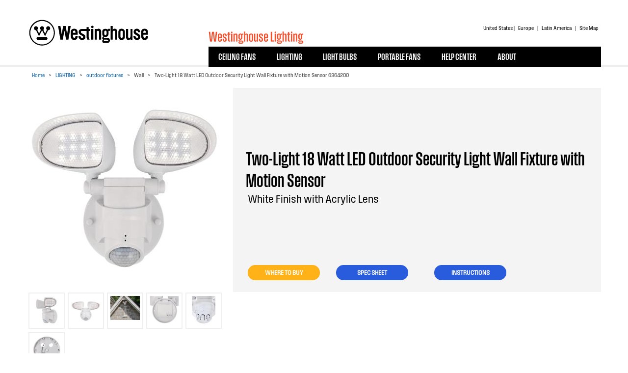

--- FILE ---
content_type: text/html; charset=utf-8
request_url: https://www.westinghouselighting.com/light-fixtures/exterior-lighting/wall/two-light-18-watt-led-outdoor-security-light-wall-fixture-with-motion-sensor-6364200.aspx
body_size: 39964
content:


<!DOCTYPE HTML>
<html>
<head id="ctl00_Head1">

    <!-- Google tag (gtag.js) -->
<script async src="https://www.googletagmanager.com/gtag/js?id=G-QJGZ3B9RXC"></script>
<script>
    window.dataLayer = window.dataLayer || [];
    function gtag() { dataLayer.push(arguments); }
    gtag('js', new Date());

    gtag('config', 'G-QJGZ3B9RXC');
</script>


 	<meta http-equiv="Content-Type" content="text/html; charset=utf-8" /><meta name="referrer" content="no-referrer" />
    <script src="https://cdnjs.cloudflare.com/ajax/libs/jquery/3.3.1/jquery.min.js" integrity="sha384-tsQFqpEReu7ZLhBV2VZlAu7zcOV+rXbYlF2cqB8txI/8aZajjp4Bqd+V6D5IgvKT" crossorigin="anonymous"></script>
    
    <meta name="google-site-verification" content="8F3RmZXGCruusF8UI-FA9iSI6EDGZVPhQWF9msvq_qg" /><meta name="thumbnail" content="/images/products/6364200_on-md.jpg" /><link rel="shortcut icon" href="/favicon.ico" /><link rel="icon" type="image/png" href="/favicon.png" />
	
    <!-- CSS -->
    <link href="/includes/v_638962239793448078/css.css" rel="Stylesheet" />


    <!-- BUNDLED JS -->
    <script src="/includes/v_634907350740000000/scripts.js"></script>

    <script src="/includes/scripts/jquery-ui-1.8.22.custom/js/jquery-ui-1.8.22.custom.min.js"
        type="text/javascript"></script>
        <script src="/includes/scripts/sales-tool.js" type="text/javascript"></script>


    <!-- NOT BUNDLED JS -->

    
    
    



    <!--[if IE 7]>
        <link href="/includes/css/ie/ie7-nav-tweaks.css" rel="Stylesheet" type="text/css" />
    <![endif]-->
    <!--[if lt IE 7]>        
        <style type="text/css">
        img, div { behavior: url(/includes/scripts/iepngfix/iepngfix.htc) }
        body { behavior: url("/includes/css/csshover3.htc"); } 
        </style>
        <script type="text/javascript" src="/includes/scripts/iepngfix/iepngfix_tilebg.js"></script>  
    <![endif]-->
    <!--[if gte IE 6]>
        <link href="/includes/css/ie/ie-tweaks.css" rel="Stylesheet" type="text/css" />
    <![endif]-->
    <!--[if lte IE 6]>
        <link href="/includes/css/ie/ie6-tweaks.css" rel="Stylesheet" type="text/css" />
    <![endif]-->

    
         
       <title>Westinghouse Two-Light 18W LED Outdoor Security Light Wall Fixture with Motion Sensor, White Finish</title>
    <meta name="title" content="Westinghouse Two-Light 18W LED Outdoor Security Light Wall Fixture with Motion Sensor, White Finish" />
    <meta name="description" content="With its customizable motion sensor and LED technology, this outdoor security light fixture provides safe energy-saving illumination, easily install by front or back entryways, back porches, or over garage doors." />
    <meta name="keywords" content="" />
    
    


    
    <script type="text/javascript">

        var _gaq = _gaq || [];
        _gaq.push(['_setAccount', 'UA-11110692-3']);
        _gaq.push(['_trackPageview']);

        (function () {
            var ga = document.createElement('script'); ga.type = 'text/javascript'; ga.async = true;
            ga.src = ('https:' == document.location.protocol ? 'https://ssl' : 'http://www') + '.google-analytics.com/ga.js';
            var s = document.getElementsByTagName('script')[0]; s.parentNode.insertBefore(ga, s);
        })();

        
    </script>

</head>

<body>

 <div id="container">
        
        
                <div class="content">
                    <script type="text/javascript" language="javascript">function resetNavBlocks() {document.getElementById('dv322Sub').style.display = "none";
document.getElementById('dv322Main').className = "MainNavItemCenter";
document.getElementById('dv321Sub').style.display = "none";
document.getElementById('dv321Main').className = "MainNavItemCenter";
document.getElementById('dv320Sub').style.display = "none";
document.getElementById('dv320Main').className = "MainNavItemCenter";
document.getElementById('dv6933Sub').style.display = "none";
document.getElementById('dv6933Main').className = "MainNavItemCenter";
document.getElementById('dv7396Sub').style.display = "none";
document.getElementById('dv7396Main').className = "MainNavItemCenter";
}</script>
<script type="text/javascript" defer="defer">
   
    function mySeachFunc() {
        var mySearchBox = document.getElementById('search');        
        if ($.trim($(mySearchBox).val()).length > 0) {
            document.location = "/site-search.aspx?search=" + $.trim($(mySearchBox).val());
        }
    }
    $(document).ready(function () {
        $("#search").keypress(function (e) {
            var code = (e.keyCode ? e.keyCode : e.which);
            if (code == 13) { //Enter keycode
                mySeachFunc();
            }
        });
        //$("#dvAccountLinks").show();

        
        $("#lnkSignOut").click(function () {
            //alert("test");
            location.href = "/sales-tool/login.aspx?logout=yes";
//            $.ajax({
//                type: "POST",
//                url: "/includes/Webservices/salesCatalog.asmx/SignOut",
//                contentType: "application/json; charset=utf-8",
//                async: false,
//                success: function (msg) {
//                    $("#dvAccount").unbind();
//                    $.removeCookie("PortalUserId");
//                    //location.href = "/sales-tool/?logout=yes";
//                    location.href = "/sales-tool/login.aspx?logout=yes";
//                },
//                error: function () {                   
//                },
//                complete: function (o, a) {

//                }
            //});

        });

    });

    

    function hideAccountLinks() {
        $("#dvAccountLinks").hide(); //$("#dvSearch").css({ "margin-top": "0px" }); 
    }
</script>
<div id="header">
	<a href="/default.aspx"><div id="header-logo"></div></a>
	<div id="header-center">
		<div id="header-content-section">
			<div id="header-company-headline"></div>
                            
                            
			<div id="header-search-area-content"> 
				<div class="header-links">
					
					
                                
				</div>
				<div id="dvSearch" >
                               

                                <script src="https://addsearch.com/js/?key=0823075b75e7dc43101067728266eb02&categories=0xwww.westinghouselighting.com"></script>

                            </div>
				<div class="header-links-regions">
					<div>United States&nbsp;| <a href="http://www.westinghouselighting.eu">Europe</a> | <a href="https://www.westinghouselightinglatinamerica.com">Latin America</a> | <a href="/site-map.aspx" title="Site Map">Site Map</a> </div>
				</div>
			</div>
                            
			<div id="menuBar">
				<table id="tblMainNav" cellpadding="0" cellspacing="0" border="0">
					<tr><td class="NavBackground"><div class="MainNavItemCenter" id="dvHomeMain" onmouseover="this.className = 'SubMenuHoverSolo';" onmouseout="this.className = 'MainNavItemCenter';"></div></td><td class="NavBackground"><div class="MainNavItemCenter" id="dv322Main" onMouseOver="showSubNav('dv322Sub', 'dv322Main');PauseTheTimer();" onMouseOut="showSubNav('dv322Sub', 'dv322Main');"><a id="aMainNav322" href="/ceiling-fans/default.aspx" title="CEILING FANS" >CEILING FANS</a></div><div class="SubNav">
<div id="dv322Sub" class="MainNavSub1 Columns2" onMouseOver="showSubNav('dv322Sub', 'dv322Main');PauseTheTimer();" onMouseOut="showSubNav('dv322Sub', 'dv322Main');">
<table cellpadding="0" id="NavTable-322-1" cellspacing="0" border="0" class="MainNavTable MainNavTableLeft" style="height:0px;"><tr><td valign="top"><div class="MainNavSubLevel1"><a title="smart ceiling fans" href="/smart-ceiling-fans/default.aspx" onMouseOver="PauseTheTimer();" onmouseout="showSubNav('dv322Sub', 'dv322Main');">smart ceiling fans</a></div><div class="MainNavSubLevel1"><a title="ceiling fans" href="/ceiling-fans/products/default.aspx" onMouseOver="PauseTheTimer();" onmouseout="showSubNav('dv322Sub', 'dv322Main');">ceiling fans</a></div><div class="MainNavSubLevel1"><a title="accessories" href="/ceiling-fans/accessories.aspx" onMouseOver="PauseTheTimer();" onmouseout="showSubNav('dv322Sub', 'dv322Main');">accessories</a></div></td><td valign="middle" class="MainNavTableSeparator"></td></tr></table>
<table cellpadding="0" id="NavTable-322-2" cellspacing="0" border="0" class="MainNavTable MainNavTableLeft2" style="height:0px;"><tr><td valign="top"><div class="MainNavSubLevel1Header" onMouseOver="PauseTheTimer();" onmouseout="showSubNav('dv322Sub', 'dv322Main');"><strong>ceiling fan tips and advice</strong></div><div class="MainNavSubLevel2"><a title="new rotary ceiling fan wall control" href="/new-rotary-ceiling-fan-wall-control.aspx" onMouseOver="PauseTheTimer();" onmouseout="showSubNav('dv322Sub', 'dv322Main');">new rotary ceiling fan wall control</a></div><div class="MainNavSubLevel2"><a title="industrial ceiling fans" href="/industrial-ceiling-fans.aspx" onMouseOver="PauseTheTimer();" onmouseout="showSubNav('dv322Sub', 'dv322Main');">industrial ceiling fans</a></div><div class="MainNavSubLevel2"><a title="new LED wall control" href="/new-led-wall-control.aspx" onMouseOver="PauseTheTimer();" onmouseout="showSubNav('dv322Sub', 'dv322Main');">new LED wall control</a></div><div class="MainNavSubLevel2"><a title="new ceiling fans" href="/new-ceiling-fans.aspx" onMouseOver="PauseTheTimer();" onmouseout="showSubNav('dv322Sub', 'dv322Main');">new ceiling fans</a></div><div class="MainNavSubLevel2"><a title="how do i choose a fan size?" href="/what-size-ceiling-fan-should-i-choose.aspx" onMouseOver="PauseTheTimer();" onmouseout="showSubNav('dv322Sub', 'dv322Main');">how do i choose a fan size?</a></div><div class="MainNavSubLevel2"><a title="fan types for every room" href="/the-best-fan-choice-for-your-room.aspx" onMouseOver="PauseTheTimer();" onmouseout="showSubNav('dv322Sub', 'dv322Main');">fan types for every room</a></div><div class="MainNavSubLevel2"><a title="should my fan spin clockwise?" href="/ceiling-fan-direction.aspx" onMouseOver="PauseTheTimer();" onmouseout="showSubNav('dv322Sub', 'dv322Main');">should my fan spin clockwise?</a></div></td></tr></table>
</div>
</div>
</td>
<td class="NavBackground"><div class="MainNavItemCenter" id="dv321Main" onMouseOver="showSubNav('dv321Sub', 'dv321Main');PauseTheTimer();" onMouseOut="showSubNav('dv321Sub', 'dv321Main');"><a id="aMainNav321" href="/light-fixtures/default.aspx" title="LIGHTING" >LIGHTING</a></div><div class="SubNav">
<div id="dv321Sub" class="MainNavSub2 Columns2" onMouseOver="showSubNav('dv321Sub', 'dv321Main');PauseTheTimer();" onMouseOut="showSubNav('dv321Sub', 'dv321Main');">
<table cellpadding="0" id="NavTable-321-1" cellspacing="0" border="0" class="MainNavTable MainNavTableLeft" style="height:0px;"><tr><td valign="top"><div class="MainNavSubLevel1"><a title="outdoor fixtures" href="/light-fixtures/exterior-lighting/default.aspx" onMouseOver="PauseTheTimer();" onmouseout="showSubNav('dv321Sub', 'dv321Main');">outdoor fixtures</a></div><div class="MainNavSubLevel1"><a title="indoor fixtures" href="/light-fixtures/interior-lighting/default.aspx" onMouseOver="PauseTheTimer();" onmouseout="showSubNav('dv321Sub', 'dv321Main');">indoor fixtures</a></div><div class="MainNavSubLevel1"><a title="accessories" href="/light-fixtures/accessories.aspx" onMouseOver="PauseTheTimer();" onmouseout="showSubNav('dv321Sub', 'dv321Main');">accessories</a></div></td><td valign="middle" class="MainNavTableSeparator"></td></tr></table>
<table cellpadding="0" id="NavTable-321-2" cellspacing="0" border="0" class="MainNavTable MainNavTableLeft2" style="height:0px;"><tr><td valign="top"><div class="MainNavSubLevel1Header" onMouseOver="PauseTheTimer();" onmouseout="showSubNav('dv321Sub', 'dv321Main');"><strong>light fixture tips and advice</strong></div><div class="MainNavSubLevel2"><a title="new coastal friendly light fixtures" href="/new-coastal-friendly-light-fixture.aspx" onMouseOver="PauseTheTimer();" onmouseout="showSubNav('dv321Sub', 'dv321Main');">new coastal friendly light fixtures</a></div><div class="MainNavSubLevel2"><a title="new vanity fixtures" href="/new-vanity-fixtures.aspx" onMouseOver="PauseTheTimer();" onmouseout="showSubNav('dv321Sub', 'dv321Main');">new vanity fixtures</a></div><div class="MainNavSubLevel2"><a title="new LED surface mounts" href="/new-led-surface-mounts.aspx" onMouseOver="PauseTheTimer();" onmouseout="showSubNav('dv321Sub', 'dv321Main');">new LED surface mounts</a></div><div class="MainNavSubLevel2"><a title="new indoor flush mounts" href="/new-indoor-flush-mounts.aspx" onMouseOver="PauseTheTimer();" onmouseout="showSubNav('dv321Sub', 'dv321Main');">new indoor flush mounts</a></div><div class="MainNavSubLevel2"><a title="new multi-kelvin fixtures" href="/new-multi-kelvin-fixtures.aspx" onMouseOver="PauseTheTimer();" onmouseout="showSubNav('dv321Sub', 'dv321Main');">new multi-kelvin fixtures</a></div><div class="MainNavSubLevel2"><a title="new summer fixtures" href="/new-summer-fixtures.aspx" onMouseOver="PauseTheTimer();" onmouseout="showSubNav('dv321Sub', 'dv321Main');">new summer fixtures</a></div><div class="MainNavSubLevel2"><a title="new indoor pendants" href="/new-indoor-pendants.aspx" onMouseOver="PauseTheTimer();" onmouseout="showSubNav('dv321Sub', 'dv321Main');">new indoor pendants</a></div><div class="MainNavSubLevel2"><a title="new outdoor light fixtures" href="/new-outdoor-light-fixtures.aspx" onMouseOver="PauseTheTimer();" onmouseout="showSubNav('dv321Sub', 'dv321Main');">new outdoor light fixtures</a></div><div class="MainNavSubLevel2"><a title="new indoor light fixtures" href="/new-indoor-light-fixtures.aspx" onMouseOver="PauseTheTimer();" onmouseout="showSubNav('dv321Sub', 'dv321Main');">new indoor light fixtures</a></div><div class="MainNavSubLevel2"><a title="2022 project house feature" href="/2022-project-house-feature.aspx" onMouseOver="PauseTheTimer();" onmouseout="showSubNav('dv321Sub', 'dv321Main');">2022 project house feature</a></div><div class="MainNavSubLevel2"><a title="new picture lights" href="/new-picture-lights-beta.aspx" onMouseOver="PauseTheTimer();" onmouseout="showSubNav('dv321Sub', 'dv321Main');">new picture lights</a></div><div class="MainNavSubLevel2"><a title="LED security light fixtures" href="/led-security-light-fixtures.aspx" onMouseOver="PauseTheTimer();" onmouseout="showSubNav('dv321Sub', 'dv321Main');">LED security light fixtures</a></div></td></tr></table>
</div>
</div>
</td>
<td class="NavBackground"><div class="MainNavItemCenter" id="dv320Main" onMouseOver="showSubNav('dv320Sub', 'dv320Main');PauseTheTimer();" onMouseOut="showSubNav('dv320Sub', 'dv320Main');"><a id="aMainNav320" href="/light-bulbs/default.aspx" title="LIGHT BULBS" >LIGHT BULBS</a></div><div class="SubNav">
<div id="dv320Sub" class="MainNavSub3 Columns2" onMouseOver="showSubNav('dv320Sub', 'dv320Main');PauseTheTimer();" onMouseOut="showSubNav('dv320Sub', 'dv320Main');">
<table cellpadding="0" id="NavTable-320-1" cellspacing="0" border="0" class="MainNavTable MainNavTableLeft" style="height:0px;"><tr><td valign="top"><div class="MainNavSubLevel1"><a title="LED bulbs" href="/light-bulbs/led-bulbs/default.aspx" onMouseOver="PauseTheTimer();" onmouseout="showSubNav('dv320Sub', 'dv320Main');">LED bulbs</a></div><div class="MainNavSubLevel1"><a title="halogen bulbs" href="/light-bulbs/halogen-bulbs/default.aspx" onMouseOver="PauseTheTimer();" onmouseout="showSubNav('dv320Sub', 'dv320Main');">halogen bulbs</a></div><div class="MainNavSubLevel1"><a title="incandescent bulbs" href="/light-bulbs/incandescent-bulbs/default.aspx" onMouseOver="PauseTheTimer();" onmouseout="showSubNav('dv320Sub', 'dv320Main');">incandescent bulbs</a></div></td><td valign="middle" class="MainNavTableSeparator"></td></tr></table>
<table cellpadding="0" id="NavTable-320-2" cellspacing="0" border="0" class="MainNavTable MainNavTableLeft2" style="height:0px;"><tr><td valign="top"><div class="MainNavSubLevel1Header" onMouseOver="PauseTheTimer();" onmouseout="showSubNav('dv320Sub', 'dv320Main');"><strong>bulb tips and advice</strong></div><div class="MainNavSubLevel2"><a title="new LED light bulbs" href="/new-led-light-bulbs.aspx" onMouseOver="PauseTheTimer();" onmouseout="showSubNav('dv320Sub', 'dv320Main');">new LED light bulbs</a></div><div class="MainNavSubLevel2"><a title="specialty color LEDs" href="/specialty-color-leds.aspx" onMouseOver="PauseTheTimer();" onmouseout="showSubNav('dv320Sub', 'dv320Main');">specialty color LEDs</a></div><div class="MainNavSubLevel2"><a title="high lumen LEDs" href="/high-lumen-leds.aspx" onMouseOver="PauseTheTimer();" onmouseout="showSubNav('dv320Sub', 'dv320Main');">high lumen LEDs</a></div><div class="MainNavSubLevel2"><a title="TLED linear lamps" href="/tled-linear-lamps.aspx" onMouseOver="PauseTheTimer();" onmouseout="showSubNav('dv320Sub', 'dv320Main');">TLED linear lamps</a></div><div class="MainNavSubLevel2"><a title="high lumen specialty omni LEDs" href="/high-lumen-specialty-omni-leds.aspx" onMouseOver="PauseTheTimer();" onmouseout="showSubNav('dv320Sub', 'dv320Main');">high lumen specialty omni LEDs</a></div><div class="MainNavSubLevel2"><a title="corn cob and shoebox LEDs" href="/corn-cob-and-shoebox-leds.aspx" onMouseOver="PauseTheTimer();" onmouseout="showSubNav('dv320Sub', 'dv320Main');">corn cob and shoebox LEDs</a></div><div class="MainNavSubLevel2"><a title="LED lighting" href="/led-lighting.aspx" onMouseOver="PauseTheTimer();" onmouseout="showSubNav('dv320Sub', 'dv320Main');">LED lighting</a></div><div class="MainNavSubLevel2"><a title="lighting education" href="/lighting-education/default.aspx" onMouseOver="PauseTheTimer();" onmouseout="showSubNav('dv320Sub', 'dv320Main');">lighting education</a></div><div class="MainNavSubLevel2"><a title="what color temperature is right for me" href="/color-temperature.aspx" onMouseOver="PauseTheTimer();" onmouseout="showSubNav('dv320Sub', 'dv320Main');">what color temperature is right for me</a></div><div class="MainNavSubLevel2"><a title="make the switch" href="/why-make-the-switch.aspx" onMouseOver="PauseTheTimer();" onmouseout="showSubNav('dv320Sub', 'dv320Main');">make the switch</a></div></td></tr></table>
</div>
</div>
</td>
<td class="NavBackground"><div class="MainNavItemCenter" id="dv3840Main" onMouseOver="this.className = 'SubMenuHoverSolo';" onMouseOut="this.className = 'MainNavItemCenter';"><a id="aMainNav3840" title="PORTABLE FANS" href="/portable-fans/default.aspx">PORTABLE FANS</a></div></td>
<td class="NavBackground"><div class="MainNavItemCenter" id="dv6933Main" onMouseOver="showSubNav('dv6933Sub', 'dv6933Main');PauseTheTimer();" onMouseOut="showSubNav('dv6933Sub', 'dv6933Main');"><a id="aMainNav6933" href="/help-center/default.aspx" title="HELP CENTER" >HELP CENTER</a></div><div class="SubNav">
<div id="dv6933Sub" class="MainNavSub" onMouseOver="showSubNav('dv6933Sub', 'dv6933Main');PauseTheTimer();" onMouseOut="showSubNav('dv6933Sub', 'dv6933Main');">
<table cellpadding="0" id="NavTable-6933-1" cellspacing="0" border="0" class="MainNavTable MainNavTableLeft" style="height:0px;"><tr><td valign="top"><div class="MainNavSubLevel1"><a title="Light Bulbs Support" href="/help-center/light-bulbs-support.aspx" onMouseOver="PauseTheTimer();" onmouseout="showSubNav('dv6933Sub', 'dv6933Main');">Light Bulbs Support</a></div><div class="MainNavSubLevel1"><a title="Light Fixture Support" href="/help-center/light-fixture-support.aspx" onMouseOver="PauseTheTimer();" onmouseout="showSubNav('dv6933Sub', 'dv6933Main');">Light Fixture Support</a></div><div class="MainNavSubLevel1"><a title="Smart Ceiling Fans Support" href="/help-center/smart-ceiling-fans-support.aspx" onMouseOver="PauseTheTimer();" onmouseout="showSubNav('dv6933Sub', 'dv6933Main');">Smart Ceiling Fans Support</a></div><div class="MainNavSubLevel1"><a title="Ceiling Fans Support" href="/help-center/ceiling-fans-support.aspx" onMouseOver="PauseTheTimer();" onmouseout="showSubNav('dv6933Sub', 'dv6933Main');">Ceiling Fans Support</a></div></td></tr></table>
</div>
</div>
</td>
<td class="NavBackground"><div class="MainNavItemCenter" id="dv7396Main" onMouseOver="showSubNav('dv7396Sub', 'dv7396Main');PauseTheTimer();" onMouseOut="showSubNav('dv7396Sub', 'dv7396Main');"><a id="aMainNav7396" href="/about-westinghouse/default.aspx" title="ABOUT" >ABOUT</a></div><div class="SubNav">
<div id="dv7396Sub" class="MainNavSub" onMouseOver="showSubNav('dv7396Sub', 'dv7396Main');PauseTheTimer();" onMouseOut="showSubNav('dv7396Sub', 'dv7396Main');">
<table cellpadding="0" id="NavTable-7396-1" cellspacing="0" border="0" class="MainNavTable MainNavTableLeft" style="height:0px;"><tr><td valign="top"><div class="MainNavSubLevel1"><a title="online literature" href="/about-westinghouse/online-literature.aspx" onMouseOver="PauseTheTimer();" onmouseout="showSubNav('dv7396Sub', 'dv7396Main');">online literature</a></div><div class="MainNavSubLevel1"><a title="video library" href="/about-westinghouse/video-library-1.aspx" onMouseOver="PauseTheTimer();" onmouseout="showSubNav('dv7396Sub', 'dv7396Main');">video library</a></div><div class="MainNavSubLevel1"><a title="careers" href="/about-westinghouse/careers-1.aspx" onMouseOver="PauseTheTimer();" onmouseout="showSubNav('dv7396Sub', 'dv7396Main');">careers</a></div></td></tr></table>
</div>
</div>
</td>

					</tr>
				</table>
			</div>
		</div>                  
	</div>
	<div id="header-end"></div>
</div>


       
    
                </div>
            

        
       
                <div class="content">
<form name="aspnetForm" method="post" action="./two-light-18-watt-led-outdoor-security-light-wall-fixture-with-motion-sensor-6364200.aspx" id="aspnetForm">
<div>
<input type="hidden" name="__VIEWSTATE" id="__VIEWSTATE" value="/[base64]/z1ksTAOoU4XAx3RFG9vWuk=" />
</div>

<div>

	<input type="hidden" name="__VIEWSTATEGENERATOR" id="__VIEWSTATEGENERATOR" value="345EEDF5" />
	<input type="hidden" name="__EVENTVALIDATION" id="__EVENTVALIDATION" value="/wEdAAJbg42TfTENDT3qGAUb+Z1d82KgiYUduA4Qk6dILCgS7s0zEnkPvLxt2ZjJYRD4LECchrwHFE1eAsJf94jgznrU" />
</div>

                    
                    
<div id="Breadcrumb">
    <nobr><a href="/default.aspx">Home</a></nobr> <span class="Divider">></span><nobr><a href="/light-fixtures/default.aspx">LIGHTING</a></nobr> <span class="Divider">></span><nobr><a href="/light-fixtures/exterior-lighting/default.aspx">outdoor fixtures</a></nobr> <span class="Divider">></span><nobr>Wall</nobr> <span class="Divider">></span><nobr>Two-Light 18 Watt LED Outdoor Security Light Wall Fixture with Motion Sensor 6364200</nobr> 
</div>

                    
                    
                        
                                
                    

                    
    
    <div class="clrBoth"></div>
    <div id="leftNavChildren">
        
    </div>

                    


                    
  

                     <div id="ctl00_nonPromoContent">
                        
                        
                        <div id="quickLinks">
                              
                            

                            
                        </div> 
                                     
                        <div id="bodycontainer">   
                            <div id="leftcolumn">                             
                                
                       
            <div id="ProductPageMain">
                    <div id="ImageAndSpecs">
                        <div id="ProductPageImage">
                           
<div>
    <div style="width:400px; float:left;" align="center"><div class="product-img" style="float:right; width:100%; padding:30px;" align="center"><a href="/images/products/6364200_on-lg.jpg"rel="prettyPhoto[pp_gal]" title=""><img alt='Two-Light 18 Watt LED Outdoor Security Light Wall Fixture with Motion Sensor' src="/images/products/6364200_on-md.jpg" border="0"/></a></div><div style="clear:both;"></div><div class="secondary-img" style="float:left; padding:10px;" align="center"><a href="/images/products/6364200_on_altview2-lg.jpg"rel="prettyPhoto[pp_gal]" title=""><img src="/images/products/6364200_on_altview2-sm.jpg" border="0"/></a></div><div class="secondary-img" style="float:left; padding:10px;" align="center"><a href="/images/products/6364200_on_altview-lg.jpg"rel="prettyPhoto[pp_gal]" title=""><img src="/images/products/6364200_on_altview-sm.jpg" border="0"/></a></div><div class="secondary-img" style="float:left; padding:10px;" align="center"><a href="/images/products/6364200_app-lg.jpg"rel="prettyPhoto[pp_gal]" title=""><img src="/images/products/6364200_app-sm.jpg" border="0"/></a></div><div class="secondary-img" style="float:left; padding:10px;" align="center"><a href="/images/products/6364200_detail2-lg.jpg"rel="prettyPhoto[pp_gal]" title=""><img src="/images/products/6364200_detail2-sm.jpg" border="0"/></a></div><div class="secondary-img" style="float:left; padding:10px;" align="center"><a href="/images/products/6364200_detail5-lg.jpg"rel="prettyPhoto[pp_gal]" title=""><img src="/images/products/6364200_detail5-sm.jpg" border="0"/></a></div><div class="secondary-img" style="float:left; padding:10px;" align="center"><a href="/images/products/6364200_detail-lg.jpg"rel="prettyPhoto[pp_gal]" title=""><img src="/images/products/6364200_detail-sm.jpg" border="0"/></a></div></div>
</div>
                          
                          <div id="ImageHeaderRight">  
                            <h1 id="ProductPageHeader">
                                Two-Light 18 Watt LED Outdoor Security Light Wall Fixture with Motion Sensor
                            </h1>
                            <h2 id="ProductPageHeader2">
                                White Finish with Acrylic Lens
                            </h2>
                           </div>
                        </div>                       
                    </div>
                    <div id="dvSpecInfo">
                             



   <script type="text/javascript">
       $(document).ready(function () {
           $("#divSpecsData").hide();
           $("#btnSpecs").prop('disabled', false);
           $("#btnFeatures").prop('disabled', true); 

           $("#btnSpecs").click(function () {
               $("#divSpecsData").toggle();
               $("#divMfgLongDesc").hide();
               $("#ProductPageIntro").hide(); 
               // $("#btnSpecs");
               $("#btnSpecs").prop('disabled', true);
               $("#btnFeatures").prop('disabled', false);               
           });

           $("#btnFeatures").click(function () {
               $("#divMfgLongDesc").toggle();
               $("#ProductPageIntro").toggle();
               $("#divSpecsData").hide();
               $("#btnSpecs").prop('disabled', false);
               $("#btnFeatures").prop('disabled', true);  
           });
       });
   </script>

   <div>
    <div style="clear:both;"><h2 id="ProductPageHeader2"><a href="/pdfs/products/6364200_spec.pdf" target="_blank" class="bluebutton-docs2">Spec Sheet</a><a href="https://www.google.com/search?psb=1&tbm=shop&q=6364200+Westinghouse+purchase" target="_blank" class="bluebutton-docs">Where To Buy</a></div></div></h2><div style="clear:both;"><h2 id="ProductPageHeader2"><a href="/pdfs/products/6364200_im.pdf" target="_blank" class="bluebutton-docs3">Instructions</a></div></div></h2>
   </div>

   <div>
      <input id="btnFeatures" type="button" class="btnDetails" value="Features" />
      <input id="btnSpecs" type="button" class="btnDetails" value="Specifications" />
              <br />
        <div id="divSpecsData">
           <table class="Spectbl" width="70%" border="0" cellpadding="0" cellspacing="0"><tr><td><strong>No.</strong></td><td id='itemNumber' style="width: 325px;">6364200</td></tr><tr class="even"><td><strong>Assembled Width (inches)</strong></td><td style="width: 325px;">9.75</td></tr><tr><td><strong>Assembled Depth (inches)</strong></td><td style="width: 325px;">5.25</td></tr><tr class="even"><td><strong>Assembled Height (inches)</strong></td><td style="width: 325px;">8.75</td></tr><tr><td><strong>Back Plate Height (inches)</strong></td><td style="width: 325px;">5.16</td></tr><tr class="even"><td><strong>Back Plate Width (inches)</strong></td><td style="width: 325px;">5.16</td></tr><tr><td><strong>Back Plate Diameter (inches)</strong></td><td style="width: 325px;">5.16</td></tr><tr class="even"><td><strong>Extends (inches)</strong></td><td style="width: 325px;">5.25</td></tr><tr><td><strong>Height from Center of Outlet Box (inches)</strong></td><td style="width: 325px;">6.30</td></tr><tr class="even"><td><strong>Motion Detector</strong></td><td style="width: 325px;">Y</td></tr><tr><td><strong>Photo Cell</strong></td><td style="width: 325px;">Y</td></tr><tr class="even"><td><strong>ETL</strong></td><td style="width: 325px;">Y</td></tr><tr><td><strong>CETL</strong></td><td style="width: 325px;">Y</td></tr><tr class="even"><td><strong>Bulb Base</strong></td><td style="width: 325px;">Integrated LED</td></tr><tr><td><strong>Bulb Watts</strong></td><td style="width: 325px;">18</td></tr><tr class="even"><td><strong>Approved Location</strong></td><td style="width: 325px;">Indoor/Outdoor</td></tr></table>
        </div>
        <div id="divMfgLongDesc">
         
         
          
        </div>
    </div>


<div id="SpecsArea">

</div>


                        </div>
                    <div id="ProductPageIntro">
                       
                       <P>This security light fixture with LED technology and motion sensor improves safety outside your home, while reducing energy consumption. The motion sensor controls allow you to adjust detection area, light level activation, and timing for settings that suit your lifestyle perfectly.</p> 

<p>Motion activated lighting can add convenience to evening tasks, in addition to saving energy and deterring intruders. Regular activities like taking out trash or carrying an armload of groceries is much safer with instant brightness and better visibility.</p>

<p>Customize where, when, and how much light you want with this easy-to-install LED security light. Maintenance-free illumination that offers peace of mind. Designed in two-pieces for time-saving installation, mount back plate, then connect fixture with mating plug and screws.</p>
<p><strong>What's Included</strong></p><p>White security light with integrated LED and motion sensor, installation instructions and mounting hardware.</p>

</p>Westinghouse is a trusted, global brand. We know lighting and offer products with exceptional quality, reliability and functionality.</p><p> Product reference number 63642.</p><br /><br /><strong>FEATURES & BENEFITS
</strong><ul><li> Energy-efficient replacement for incandescent, halogen or CFL security light fixtures 
</li><li> Motion sensor controls allow for customization of light level activation, detection area, and timing
</li><li> Adjustable light heads rotate 135 degrees vertically and 160 degrees horizontally to provide a safely lit area
</li><li> Integrated motion sensor detects movement in a 180 degree area from 9-40 feet away
</li><li> Versatile white finish complements any exterior, with impact-resistant acrylic lenses</li></ul><strong>RECOMMENDED USES
</strong><ul><li> Install outside your home for safe, convenient lighting
</li><li> Accent light for porch, deck, or balcony
</li><li> By front or back entryways
</li><li> Back porches 
</li><li> Above a garage door
</li><li> Outside a basement door</li></ul><strong>DIMENSIONS
</strong><ul><li> Height 8-7/8 inches 
</li><li> Width 9-11/16 inches
</li><li> Extends from wall 5-1/4 inches 
</li><li> Height from center of outlet box 6-5/16
</li><li> Backplate Diameter 5-3/16</li></ul><strong>INSTALLATION
</strong><ul><li> Designed with time-saving features, making it easy to install
</li><li> Back plate mounts first, then fixture attaches easily with mating plug and screws
</li><li> For outdoor use
</li><li> Approved for wet locations
</li><li> No light bulbs required, no light bulbs to replace
</li><li> ETL/CETL listed for safety</li></ul><strong>WARRANTY
</strong><ul><li> Five-year limited warranty against defects in materials and workmanship</li></ul>
                             
<div>
    
    
    
   
 
</div>
<div>
   <br /><img src="/images/certification-logo/indoor-outdoor-logo.jpg" /><img src="/images/spacer.jpg" width="20" height="16" /><img src="/images/certification-logo/cetl-logo.jpg" /><img src="/images/spacer.jpg" width="20" height="16" />
</div>
                    </div>

            </div>

    


                                
    <div style="margin:0 30px 0 30px;clear:both;">
        <span id="spnConclusion"></span>
    </div>


                         
                            </div>
                           
                            <div class="clr"></div>
                        </div>
                            <div id="home-promotions">
                             

                            


<script type="text/javascript">
    $(document).ready(function () {

        $("#btnAddProduct").click(function () {
            Add_Product(false);
        });

        $("#btnAddAndCreate").click(function () {
            Add_Product(true);
        });

        function Add_Product(createCatalog) {

            //unhide clear button
            $("#btnCatalogClear").show();

            //Get SiteObject Id to add to the Temp catalog
            var productid = $("#btnAddProduct").attr("data-id");

            var header = $("#ProductPageHeader").text();
            var itemnumber = $("#itemNumber").text();

            //check if empty message needs removed (if this is the first item added)
            //Add Item
            if ($("#emptymessage").length > 0) {
                //overwrite
                $("#dvCatalogSelectedItems").html("<div class='CatalogItem' item-id='" + productid + "' id='catid" + productid + "'><div class='CatalogItemNumber'>Item #" + itemnumber + "</div><span class='CatalogRemove'>remove</span><div class='CatalogItemText'><a href='#'>" + header + "</a></div></div>");
            } else {
                //append this item to the right side bar Working Catalog
                $("#dvCatalogSelectedItems").html($("#dvCatalogSelectedItems").html() + "<div class='CatalogItem' item-id='" + productid + "' id='catid" + productid + "'><div class='CatalogItemNumber'>Item #" + itemnumber + "</div><span class='CatalogRemove'>remove</span><div class='CatalogItemText'><a href='#'>" + header + "</a></div></div>");
            }

            var catid = AddItem('-1', productid);
            
            if (catid != '-1') {
                //set working available and cat ID hidden fields
                $("[id$=hdnWorkingCatID]").val(catid);
                $("[id$=hdnWorkingIsAvailable]").val("1");

                $("#addproductcontainer").hide();

                if (createCatalog) {
                    CreateCatalog();
                }
            }

        }

        function CreateCatalog() {
            location.href = '/sales-tool/sales-tool-step-1.aspx?ReturnUrl=' + window.location.pathname;
        }

    });
</script>

<input type="hidden" name="ctl00$ctl09$hfPortalUserId" id="ctl00_ctl09_hfPortalUserId" value="-1" />
<div id="addproductcontainer" style="display: none; margin-bottom: 10px; margin-left: 0px; padding-top: 10px; padding-bottom: 10px; background-color: #DDE3C7;">
    
    <div style="width: 100%; text-align: center;">
        <div class="clearAll" id="btnAddProduct" data-id="6330">ADD</div>
    </div>
    
    <div style="width: 100%; text-align: center; padding-top: 5px; padding-bottom: 5px;">OR</div>
    
    <div style="width: 100%; text-align: center;">
        <div class="clearAll" id="btnAddAndCreate" data-id="6330">Add and<br />Create Catalog</div>
    </div>

</div>


                            </div>
                       </div>
                        
             </form>           
                        
                   
                  

                </div>
           
            <div class="clr"></div>
       
        
        <div id="bottom-shadow"></div>
        <div class="clr"></div>

</div>
 
   <div id="footer">
       
     <div class="clr"></div>
    <div id="footer-inner">

        <div id="footer-links">
            <div id="socialfooter" style="color: #ffffff; font-color: #ffffff;"><a href="/default.aspx">Home</a>&nbsp;|&nbsp;  <a href="/privacy-policy.aspx">Privacy Policy</a>&nbsp;|&nbsp; <a href="/terms-of-use.aspx">Terms of Use</a> &nbsp; &nbsp;        <a href="https://www.facebook.com/profile.php?id=100069990131796" target="_blank"><img align="middle" height="22" width="33" alt="Facebook" mce_src="/images/layout/facebook-icon.png" src="/images/layout/facebook-icon.png" style="width: 33px; height: 22px;" /></a> <a href="https://x.com/Westinghouse" target="_blank"><img align="middle" height="22" width="33" alt="Twitter" src="/images/layout/twitter-icon.png" style="width: 33px; height: 22px;" /></a> <a href="https://youtube.com/@westinghouselighting" target="_blank"><img align="middle" height="22" width="33" alt="YouTube" src="/images/layout/youtube-icon.png" style="width: 33px; height: 22px;" /></a> <a href="https://www.pinterest.com/W_Lighting/" target="_blank"><img align="middle" height="22" width="33" alt="Pinterest" src="/images/layout/pinterest-icon.png" style="width: 33px; height: 22px;" /></a> <a href="https://www.instagram.com/westinghouselighting/" target="_blank"><img align="middle" height="22" width="33" alt="Instagram" src="/images/layout/instagram-icon.png" style="width: 33px; height: 22px;" /></a> <a href="https://www.linkedin.com/company/westinghouse-lighting-corporation/" target="_blank"><img align="middle" height="22" width="32" alt="LinkedIn" src="/images/layout/linkedin-icon.png" style="width: 32px; height: 22px;" /></a></div>
        </div>	
 
	    <div id="copyright"> 
                        
           ™ & © 2026 Westinghouse Electric Corporation. All Rights Reserved.
        </div>

        <div class="clr"></div>
	
    </div>
    


 </div>
<script type="text/javascript" charset="utf-8">
    $(document).ready(function () {
        $("a[rel^='prettyPhoto']").prettyPhoto({show_title: false,social_tools:''});
    });
</script>
</body>
</html>

--- FILE ---
content_type: text/javascript; charset=utf-8
request_url: https://www.westinghouselighting.com/includes/scripts/jquery-ui-1.8.22.custom/js/jquery-ui-1.8.22.custom.min.js
body_size: 207352
content:
/* jQuery UI - v1.8.22 - 2012-07-24
* https://github.com/jquery/jquery-ui
* Includes: jquery.ui.core.js
* Copyright (c) 2012 AUTHORS.txt; Licensed MIT, GPL */
(function(a,b){function c(b,f){var c=b.nodeName.toLowerCase();if("area"===c){var g=b.parentNode,h=g.name,e;return!b.href||!h||g.nodeName.toLowerCase()!=="map"?!1:(e=a("img[usemap=#"+h+"]")[0],!!e&&d(e))}return(/input|select|textarea|button|object/.test(c)?!b.disabled:"a"==c?b.href||f:f)&&d(b)}function d(b){return!a(b).parents().andSelf().filter(function(){return a.curCSS(this,"visibility")==="hidden"||a.expr.filters.hidden(this)}).length}a.ui=a.ui||{};if(a.ui.version)return;a.extend(a.ui,{version:"1.8.22",keyCode:{ALT:18,BACKSPACE:8,CAPS_LOCK:20,COMMA:188,COMMAND:91,COMMAND_LEFT:91,COMMAND_RIGHT:93,CONTROL:17,DELETE:46,DOWN:40,END:35,ENTER:13,ESCAPE:27,HOME:36,INSERT:45,LEFT:37,MENU:93,NUMPAD_ADD:107,NUMPAD_DECIMAL:110,NUMPAD_DIVIDE:111,NUMPAD_ENTER:108,NUMPAD_MULTIPLY:106,NUMPAD_SUBTRACT:109,PAGE_DOWN:34,PAGE_UP:33,PERIOD:190,RIGHT:39,SHIFT:16,SPACE:32,TAB:9,UP:38,WINDOWS:91}}),a.fn.extend({propAttr:a.fn.prop||a.fn.attr,_focus:a.fn.focus,focus:function(b,c){return typeof b=="number"?this.each(function(){var d=this;setTimeout(function(){a(d).focus(),c&&c.call(d)},b)}):this._focus.apply(this,arguments)},scrollParent:function(){var b;return a.browser.msie&&/(static|relative)/.test(this.css("position"))||/absolute/.test(this.css("position"))?(b=this.parents().filter(function(){return/(relative|absolute|fixed)/.test(a.curCSS(this,"position",1))&&/(auto|scroll)/.test(a.curCSS(this,"overflow",1)+a.curCSS(this,"overflow-y",1)+a.curCSS(this,"overflow-x",1))}).eq(0)):(b=this.parents().filter(function(){return/(auto|scroll)/.test(a.curCSS(this,"overflow",1)+a.curCSS(this,"overflow-y",1)+a.curCSS(this,"overflow-x",1))}).eq(0)),/fixed/.test(this.css("position"))||!b.length?a(document):b},zIndex:function(f){if(f!==b)return this.css("zIndex",f);if(this.length){var c=a(this[0]),d,e;while(c.length&&c[0]!==document){d=c.css("position");if(d==="absolute"||d==="relative"||d==="fixed"){e=parseInt(c.css("zIndex"),10);if(!isNaN(e)&&e!==0)return e}c=c.parent()}}return 0},disableSelection:function(){return this.bind((a.support.selectstart?"selectstart":"mousedown")+".ui-disableSelection",function(a){a.preventDefault()})},enableSelection:function(){return this.unbind(".ui-disableSelection")}}),a("<a>").outerWidth(1).jquery||a.each(["Width","Height"],function(h,c){function f(c,b,d,e){return a.each(g,function(){b-=parseFloat(a.curCSS(c,"padding"+this,!0))||0,d&&(b-=parseFloat(a.curCSS(c,"border"+this+"Width",!0))||0),e&&(b-=parseFloat(a.curCSS(c,"margin"+this,!0))||0)}),b}var g=c==="Width"?["Left","Right"]:["Top","Bottom"],d=c.toLowerCase(),e={innerWidth:a.fn.innerWidth,innerHeight:a.fn.innerHeight,outerWidth:a.fn.outerWidth,outerHeight:a.fn.outerHeight};a.fn["inner"+c]=function(g){return g===b?e["inner"+c].call(this):this.each(function(){a(this).css(d,f(this,g)+"px")})},a.fn["outer"+c]=function(b,g){return typeof b!="number"?e["outer"+c].call(this,b):this.each(function(){a(this).css(d,f(this,b,!0,g)+"px")})}}),a.extend(a.expr[":"],{data:a.expr.createPseudo?a.expr.createPseudo(function(b){return function(c){return!!a.data(c,b)}}):function(b,d,c){return!!a.data(b,c[3])},focusable:function(b){return c(b,!isNaN(a.attr(b,"tabindex")))},tabbable:function(b){var d=a.attr(b,"tabindex"),e=isNaN(d);return(e||d>=0)&&c(b,!e)}}),a(function(){var c=document.body,b=c.appendChild(b=document.createElement("div"));b.offsetHeight,a.extend(b.style,{minHeight:"100px",height:"auto",padding:0,borderWidth:0}),a.support.minHeight=b.offsetHeight===100,a.support.selectstart="onselectstart"in b,c.removeChild(b).style.display="none"}),a.curCSS||(a.curCSS=a.css),a.extend(a.ui,{plugin:{add:function(e,f,d){var c=a.ui[e].prototype;for(var b in d)c.plugins[b]=c.plugins[b]||[],c.plugins[b].push([f,d[b]])},call:function(a,d,e){var b=a.plugins[d];if(!b||!a.element[0].parentNode)return;for(var c=0;c<b.length;c++)a.options[b[c][0]]&&b[c][1].apply(a.element,e)}},contains:function(a,b){return document.compareDocumentPosition?a.compareDocumentPosition(b)&16:a!==b&&a.contains(b)},hasScroll:function(b,d){if(a(b).css("overflow")==="hidden")return!1;var c=d&&d==="left"?"scrollLeft":"scrollTop",e=!1;return b[c]>0?!0:(b[c]=1,e=b[c]>0,b[c]=0,e)},isOverAxis:function(a,b,c){return a>b&&a<b+c},isOver:function(b,c,d,e,f,g){return a.ui.isOverAxis(b,d,f)&&a.ui.isOverAxis(c,e,g)}})})(jQuery);
/* jQuery UI - v1.8.22 - 2012-07-24
* https://github.com/jquery/jquery-ui
* Includes: jquery.ui.widget.js
* Copyright (c) 2012 AUTHORS.txt; Licensed MIT, GPL */
(function(a,b){if(a.cleanData){var c=a.cleanData;a.cleanData=function(b){for(var d=0,e;(e=b[d])!=null;d++)try{a(e).triggerHandler("remove")}catch(f){}c(b)}}else{var d=a.fn.remove;a.fn.remove=function(b,c){return this.each(function(){return c||(!b||a.filter(b,[this]).length)&&a("*",this).add([this]).each(function(){try{a(this).triggerHandler("remove")}catch(b){}}),d.call(a(this),b,c)})}}a.widget=function(b,d,e){var c=b.split(".")[0],f;b=b.split(".")[1],f=c+"-"+b,e||(e=d,d=a.Widget),a.expr[":"][f]=function(c){return!!a.data(c,b)},a[c]=a[c]||{},a[c][b]=function(a,b){arguments.length&&this._createWidget(a,b)};var g=new d;g.options=a.extend(!0,{},g.options),a[c][b].prototype=a.extend(!0,g,{"namespace":c,widgetName:b,widgetEventPrefix:a[c][b].prototype.widgetEventPrefix||b,widgetBaseClass:f},e),a.widget.bridge(b,a[c][b])},a.widget.bridge=function(c,d){a.fn[c]=function(e){var f=typeof e=="string",g=Array.prototype.slice.call(arguments,1),h=this;return e=!f&&g.length?a.extend.apply(null,[!0,e].concat(g)):e,f&&e.charAt(0)==="_"?h:(f?this.each(function(){var d=a.data(this,c),f=d&&a.isFunction(d[e])?d[e].apply(d,g):d;if(f!==d&&f!==b)return h=f,!1}):this.each(function(){var b=a.data(this,c);b?b.option(e||{})._init():a.data(this,c,new d(e,this))}),h)}},a.Widget=function(a,b){arguments.length&&this._createWidget(a,b)},a.Widget.prototype={widgetName:"widget",widgetEventPrefix:"",options:{disabled:!1},_createWidget:function(c,b){a.data(b,this.widgetName,this),this.element=a(b),this.options=a.extend(!0,{},this.options,this._getCreateOptions(),c);var d=this;this.element.bind("remove."+this.widgetName,function(){d.destroy()}),this._create(),this._trigger("create"),this._init()},_getCreateOptions:function(){return a.metadata&&a.metadata.get(this.element[0])[this.widgetName]},_create:function(){},_init:function(){},destroy:function(){this.element.unbind("."+this.widgetName).removeData(this.widgetName),this.widget().unbind("."+this.widgetName).removeAttr("aria-disabled").removeClass(this.widgetBaseClass+"-disabled ui-state-disabled")},widget:function(){return this.element},option:function(c,e){var d=c;if(arguments.length===0)return a.extend({},this.options);if(typeof c=="string"){if(e===b)return this.options[c];d={},d[c]=e}return this._setOptions(d),this},_setOptions:function(b){var c=this;return a.each(b,function(a,b){c._setOption(a,b)}),this},_setOption:function(b,a){return this.options[b]=a,b==="disabled"&&this.widget()[a?"addClass":"removeClass"](this.widgetBaseClass+"-disabled ui-state-disabled").attr("aria-disabled",a),this},enable:function(){return this._setOption("disabled",!1)},disable:function(){return this._setOption("disabled",!0)},_trigger:function(c,b,d){var e,f,g=this.options[c];d=d||{},b=a.Event(b),b.type=(c===this.widgetEventPrefix?c:this.widgetEventPrefix+c).toLowerCase(),b.target=this.element[0],f=b.originalEvent;if(f)for(e in f)e in b||(b[e]=f[e]);return this.element.trigger(b,d),!(a.isFunction(g)&&g.call(this.element[0],b,d)===!1||b.isDefaultPrevented())}}})(jQuery);
/* jQuery UI - v1.8.22 - 2012-07-24
* https://github.com/jquery/jquery-ui
* Includes: jquery.ui.mouse.js
* Copyright (c) 2012 AUTHORS.txt; Licensed MIT, GPL */
(function(a){var b=!1;a(document).mouseup(function(){b=!1}),a.widget("ui.mouse",{options:{cancel:":input,option",distance:1,delay:0},_mouseInit:function(){var b=this;this.element.bind("mousedown."+this.widgetName,function(a){return b._mouseDown(a)}).bind("click."+this.widgetName,function(c){if(!0===a.data(c.target,b.widgetName+".preventClickEvent"))return a.removeData(c.target,b.widgetName+".preventClickEvent"),c.stopImmediatePropagation(),!1}),this.started=!1},_mouseDestroy:function(){this.element.unbind("."+this.widgetName),a(document).unbind("mousemove."+this.widgetName,this._mouseMoveDelegate).unbind("mouseup."+this.widgetName,this._mouseUpDelegate)},_mouseDown:function(c){if(b)return;this._mouseStarted&&this._mouseUp(c),this._mouseDownEvent=c;var d=this,e=c.which==1,f=typeof this.options.cancel=="string"&&c.target.nodeName?a(c.target).closest(this.options.cancel).length:!1;if(!e||f||!this._mouseCapture(c))return!0;this.mouseDelayMet=!this.options.delay,this.mouseDelayMet||(this._mouseDelayTimer=setTimeout(function(){d.mouseDelayMet=!0},this.options.delay));if(this._mouseDistanceMet(c)&&this._mouseDelayMet(c)){this._mouseStarted=this._mouseStart(c)!==!1;if(!this._mouseStarted)return c.preventDefault(),!0}return!0===a.data(c.target,this.widgetName+".preventClickEvent")&&a.removeData(c.target,this.widgetName+".preventClickEvent"),this._mouseMoveDelegate=function(a){return d._mouseMove(a)},this._mouseUpDelegate=function(a){return d._mouseUp(a)},a(document).bind("mousemove."+this.widgetName,this._mouseMoveDelegate).bind("mouseup."+this.widgetName,this._mouseUpDelegate),c.preventDefault(),b=!0,!0},_mouseMove:function(b){return!a.browser.msie||document.documentMode>=9||!!b.button?this._mouseStarted?(this._mouseDrag(b),b.preventDefault()):(this._mouseDistanceMet(b)&&this._mouseDelayMet(b)&&(this._mouseStarted=this._mouseStart(this._mouseDownEvent,b)!==!1,this._mouseStarted?this._mouseDrag(b):this._mouseUp(b)),!this._mouseStarted):this._mouseUp(b)},_mouseUp:function(b){return a(document).unbind("mousemove."+this.widgetName,this._mouseMoveDelegate).unbind("mouseup."+this.widgetName,this._mouseUpDelegate),this._mouseStarted&&(this._mouseStarted=!1,b.target==this._mouseDownEvent.target&&a.data(b.target,this.widgetName+".preventClickEvent",!0),this._mouseStop(b)),!1},_mouseDistanceMet:function(a){return Math.max(Math.abs(this._mouseDownEvent.pageX-a.pageX),Math.abs(this._mouseDownEvent.pageY-a.pageY))>=this.options.distance},_mouseDelayMet:function(){return this.mouseDelayMet},_mouseStart:function(){},_mouseDrag:function(){},_mouseStop:function(){},_mouseCapture:function(){return!0}})})(jQuery);
/* jQuery UI - v1.8.22 - 2012-07-24
* https://github.com/jquery/jquery-ui
* Includes: jquery.ui.position.js
* Copyright (c) 2012 AUTHORS.txt; Licensed MIT, GPL */
(function(a){a.ui=a.ui||{};var c=/left|center|right/,d=/top|center|bottom/,b="center",e={},f=a.fn.position,g=a.fn.offset;a.fn.position=function(g){if(!g||!g.of)return f.apply(this,arguments);g=a.extend({},g);var i=a(g.of),n=i[0],m=(g.collision||"flip").split(" "),j=g.offset?g.offset.split(" "):[0,0],k,l,h;return n.nodeType===9?(k=i.width(),l=i.height(),h={top:0,left:0}):n.setTimeout?(k=i.width(),l=i.height(),h={top:i.scrollTop(),left:i.scrollLeft()}):n.preventDefault?(g.at="left top",k=l=0,h={top:g.of.pageY,left:g.of.pageX}):(k=i.outerWidth(),l=i.outerHeight(),h=i.offset()),a.each(["my","at"],function(){var a=(g[this]||"").split(" ");a.length===1&&(a=c.test(a[0])?a.concat([b]):d.test(a[0])?[b].concat(a):[b,b]),a[0]=c.test(a[0])?a[0]:b,a[1]=d.test(a[1])?a[1]:b,g[this]=a}),m.length===1&&(m[1]=m[0]),j[0]=parseInt(j[0],10)||0,j.length===1&&(j[1]=j[0]),j[1]=parseInt(j[1],10)||0,g.at[0]==="right"?(h.left+=k):g.at[0]===b&&(h.left+=k/2),g.at[1]==="bottom"?(h.top+=l):g.at[1]===b&&(h.top+=l/2),h.left+=j[0],h.top+=j[1],this.each(function(){var d=a(this),f=d.outerWidth(),i=d.outerHeight(),n=parseInt(a.curCSS(this,"marginLeft",!0))||0,o=parseInt(a.curCSS(this,"marginTop",!0))||0,q=f+n+(parseInt(a.curCSS(this,"marginRight",!0))||0),r=i+o+(parseInt(a.curCSS(this,"marginBottom",!0))||0),c=a.extend({},h),p;g.my[0]==="right"?(c.left-=f):g.my[0]===b&&(c.left-=f/2),g.my[1]==="bottom"?(c.top-=i):g.my[1]===b&&(c.top-=i/2),e.fractions||(c.left=Math.round(c.left),c.top=Math.round(c.top)),p={left:c.left-n,top:c.top-o},a.each(["left","top"],function(b,d){a.ui.position[m[b]]&&a.ui.position[m[b]][d](c,{targetWidth:k,targetHeight:l,elemWidth:f,elemHeight:i,collisionPosition:p,collisionWidth:q,collisionHeight:r,offset:j,my:g.my,at:g.at})}),a.fn.bgiframe&&d.bgiframe(),d.offset(a.extend(c,{using:g.using}))})},a.ui.position={fit:{left:function(b,c){var d=a(window),e=c.collisionPosition.left+c.collisionWidth-d.width()-d.scrollLeft();b.left=e>0?b.left-e:Math.max(b.left-c.collisionPosition.left,b.left)},top:function(b,c){var d=a(window),e=c.collisionPosition.top+c.collisionHeight-d.height()-d.scrollTop();b.top=e>0?b.top-e:Math.max(b.top-c.collisionPosition.top,b.top)}},flip:{left:function(h,c){if(c.at[0]===b)return;var d=a(window),i=c.collisionPosition.left+c.collisionWidth-d.width()-d.scrollLeft(),e=c.my[0]==="left"?-c.elemWidth:c.my[0]==="right"?c.elemWidth:0,f=c.at[0]==="left"?c.targetWidth:-c.targetWidth,g=-2*c.offset[0];h.left+=c.collisionPosition.left<0?e+f+g:i>0?e+f+g:0},top:function(h,c){if(c.at[1]===b)return;var d=a(window),i=c.collisionPosition.top+c.collisionHeight-d.height()-d.scrollTop(),e=c.my[1]==="top"?-c.elemHeight:c.my[1]==="bottom"?c.elemHeight:0,f=c.at[1]==="top"?c.targetHeight:-c.targetHeight,g=-2*c.offset[1];h.top+=c.collisionPosition.top<0?e+f+g:i>0?e+f+g:0}}},a.offset.setOffset||(a.offset.setOffset=function(b,c){/static/.test(a.curCSS(b,"position"))&&(b.style.position="relative");var d=a(b),e=d.offset(),g=parseInt(a.curCSS(b,"top",!0),10)||0,h=parseInt(a.curCSS(b,"left",!0),10)||0,f={top:c.top-e.top+g,left:c.left-e.left+h};"using"in c?c.using.call(b,f):d.css(f)},a.fn.offset=function(b){var c=this[0];return!c||!c.ownerDocument?null:b?a.isFunction(b)?this.each(function(c){a(this).offset(b.call(this,c,a(this).offset()))}):this.each(function(){a.offset.setOffset(this,b)}):g.call(this)}),function(){var c=document.getElementsByTagName("body")[0],g=document.createElement("div"),b,d,f,h,i;b=document.createElement(c?"div":"body"),f={visibility:"hidden",width:0,height:0,border:0,margin:0,background:"none"},c&&a.extend(f,{position:"absolute",left:"-1000px",top:"-1000px"});for(var j in f)b.style[j]=f[j];b.appendChild(g),d=c||document.documentElement,d.insertBefore(b,d.firstChild),g.style.cssText="position: absolute; left: 10.7432222px; top: 10.432325px; height: 30px; width: 201px;",h=a(g).offset(function(b,a){return a}).offset(),b.innerHTML="",d.removeChild(b),i=h.top+h.left+(c?2e3:0),e.fractions=i>21&&i<22}()})(jQuery);
/* jQuery UI - v1.8.22 - 2012-07-24
* https://github.com/jquery/jquery-ui
* Includes: jquery.ui.draggable.js
* Copyright (c) 2012 AUTHORS.txt; Licensed MIT, GPL */
(function(a){a.widget("ui.draggable",a.ui.mouse,{widgetEventPrefix:"drag",options:{addClasses:!0,appendTo:"parent",axis:!1,connectToSortable:!1,containment:!1,cursor:"auto",cursorAt:!1,grid:!1,handle:!1,helper:"original",iframeFix:!1,opacity:!1,refreshPositions:!1,revert:!1,revertDuration:500,scope:"default",scroll:!0,scrollSensitivity:20,scrollSpeed:20,snap:!1,snapMode:"both",snapTolerance:20,stack:!1,zIndex:!1},_create:function(){this.options.helper=="original"&&!/^(?:r|a|f)/.test(this.element.css("position"))&&(this.element[0].style.position="relative"),this.options.addClasses&&this.element.addClass("ui-draggable"),this.options.disabled&&this.element.addClass("ui-draggable-disabled"),this._mouseInit()},destroy:function(){return!this.element.data("draggable")?void 0:(this.element.removeData("draggable").unbind(".draggable").removeClass("ui-draggable ui-draggable-dragging ui-draggable-disabled"),this._mouseDestroy(),this)},_mouseCapture:function(c){var b=this.options;return this.helper||b.disabled||a(c.target).is(".ui-resizable-handle")?!1:(this.handle=this._getHandle(c),this.handle?(b.iframeFix&&a(b.iframeFix===!0?"iframe":b.iframeFix).each(function(){a('<div class="ui-draggable-iframeFix" style="background: #fff;"></div>').css({width:this.offsetWidth+"px",height:this.offsetHeight+"px",position:"absolute",opacity:"0.001",zIndex:1e3}).css(a(this).offset()).appendTo("body")}),!0):!1)},_mouseStart:function(b){var c=this.options;return this.helper=this._createHelper(b),this.helper.addClass("ui-draggable-dragging"),this._cacheHelperProportions(),a.ui.ddmanager&&(a.ui.ddmanager.current=this),this._cacheMargins(),this.cssPosition=this.helper.css("position"),this.scrollParent=this.helper.scrollParent(),this.offset=this.positionAbs=this.element.offset(),this.offset={top:this.offset.top-this.margins.top,left:this.offset.left-this.margins.left},a.extend(this.offset,{click:{left:b.pageX-this.offset.left,top:b.pageY-this.offset.top},parent:this._getParentOffset(),relative:this._getRelativeOffset()}),this.originalPosition=this.position=this._generatePosition(b),this.originalPageX=b.pageX,this.originalPageY=b.pageY,c.cursorAt&&this._adjustOffsetFromHelper(c.cursorAt),c.containment&&this._setContainment(),this._trigger("start",b)===!1?(this._clear(),!1):(this._cacheHelperProportions(),a.ui.ddmanager&&!c.dropBehaviour&&a.ui.ddmanager.prepareOffsets(this,b),this._mouseDrag(b,!0),a.ui.ddmanager&&a.ui.ddmanager.dragStart(this,b),!0)},_mouseDrag:function(b,d){this.position=this._generatePosition(b),this.positionAbs=this._convertPositionTo("absolute");if(!d){var c=this._uiHash();if(this._trigger("drag",b,c)===!1)return this._mouseUp({}),!1;this.position=c.position}if(!this.options.axis||this.options.axis!="y")this.helper[0].style.left=this.position.left+"px";if(!this.options.axis||this.options.axis!="x")this.helper[0].style.top=this.position.top+"px";return a.ui.ddmanager&&a.ui.ddmanager.drag(this,b),!1},_mouseStop:function(d){var b=!1;a.ui.ddmanager&&!this.options.dropBehaviour&&(b=a.ui.ddmanager.drop(this,d)),this.dropped&&(b=this.dropped,this.dropped=!1);var c=this.element[0],e=!1;while(c&&(c=c.parentNode))c==document&&(e=!0);if(!e&&this.options.helper==="original")return!1;if(this.options.revert=="invalid"&&!b||this.options.revert=="valid"&&b||this.options.revert===!0||a.isFunction(this.options.revert)&&this.options.revert.call(this.element,b)){var f=this;a(this.helper).animate(this.originalPosition,parseInt(this.options.revertDuration,10),function(){f._trigger("stop",d)!==!1&&f._clear()})}else this._trigger("stop",d)!==!1&&this._clear();return!1},_mouseUp:function(b){return this.options.iframeFix===!0&&a("div.ui-draggable-iframeFix").each(function(){this.parentNode.removeChild(this)}),a.ui.ddmanager&&a.ui.ddmanager.dragStop(this,b),a.ui.mouse.prototype._mouseUp.call(this,b)},cancel:function(){return this.helper.is(".ui-draggable-dragging")?this._mouseUp({}):this._clear(),this},_getHandle:function(c){var b=!this.options.handle||!a(this.options.handle,this.element).length?!0:!1;return a(this.options.handle,this.element).find("*").andSelf().each(function(){this==c.target&&(b=!0)}),b},_createHelper:function(d){var c=this.options,b=a.isFunction(c.helper)?a(c.helper.apply(this.element[0],[d])):c.helper=="clone"?this.element.clone().removeAttr("id"):this.element;return b.parents("body").length||b.appendTo(c.appendTo=="parent"?this.element[0].parentNode:c.appendTo),b[0]!=this.element[0]&&!/(fixed|absolute)/.test(b.css("position"))&&b.css("position","absolute"),b},_adjustOffsetFromHelper:function(b){typeof b=="string"&&(b=b.split(" ")),a.isArray(b)&&(b={left:+b[0],top:+b[1]||0}),"left"in b&&(this.offset.click.left=b.left+this.margins.left),"right"in b&&(this.offset.click.left=this.helperProportions.width-b.right+this.margins.left),"top"in b&&(this.offset.click.top=b.top+this.margins.top),"bottom"in b&&(this.offset.click.top=this.helperProportions.height-b.bottom+this.margins.top)},_getParentOffset:function(){this.offsetParent=this.helper.offsetParent();var b=this.offsetParent.offset();this.cssPosition=="absolute"&&this.scrollParent[0]!=document&&a.ui.contains(this.scrollParent[0],this.offsetParent[0])&&(b.left+=this.scrollParent.scrollLeft(),b.top+=this.scrollParent.scrollTop());if(this.offsetParent[0]==document.body||this.offsetParent[0].tagName&&this.offsetParent[0].tagName.toLowerCase()=="html"&&a.browser.msie)b={top:0,left:0};return{top:b.top+(parseInt(this.offsetParent.css("borderTopWidth"),10)||0),left:b.left+(parseInt(this.offsetParent.css("borderLeftWidth"),10)||0)}},_getRelativeOffset:function(){if(this.cssPosition=="relative"){var a=this.element.position();return{top:a.top-(parseInt(this.helper.css("top"),10)||0)+this.scrollParent.scrollTop(),left:a.left-(parseInt(this.helper.css("left"),10)||0)+this.scrollParent.scrollLeft()}}return{top:0,left:0}},_cacheMargins:function(){this.margins={left:parseInt(this.element.css("marginLeft"),10)||0,top:parseInt(this.element.css("marginTop"),10)||0,right:parseInt(this.element.css("marginRight"),10)||0,bottom:parseInt(this.element.css("marginBottom"),10)||0}},_cacheHelperProportions:function(){this.helperProportions={width:this.helper.outerWidth(),height:this.helper.outerHeight()}},_setContainment:function(){var c=this.options;c.containment=="parent"&&(c.containment=this.helper[0].parentNode);if(c.containment=="document"||c.containment=="window")this.containment=[c.containment=="document"?0:a(window).scrollLeft()-this.offset.relative.left-this.offset.parent.left,c.containment=="document"?0:a(window).scrollTop()-this.offset.relative.top-this.offset.parent.top,(c.containment=="document"?0:a(window).scrollLeft())+a(c.containment=="document"?document:window).width()-this.helperProportions.width-this.margins.left,(c.containment=="document"?0:a(window).scrollTop())+(a(c.containment=="document"?document:window).height()||document.body.parentNode.scrollHeight)-this.helperProportions.height-this.margins.top];if(!/^(document|window|parent)$/.test(c.containment)&&c.containment.constructor!=Array){var d=a(c.containment),b=d[0];if(!b)return;var f=d.offset(),e=a(b).css("overflow")!="hidden";this.containment=[(parseInt(a(b).css("borderLeftWidth"),10)||0)+(parseInt(a(b).css("paddingLeft"),10)||0),(parseInt(a(b).css("borderTopWidth"),10)||0)+(parseInt(a(b).css("paddingTop"),10)||0),(e?Math.max(b.scrollWidth,b.offsetWidth):b.offsetWidth)-(parseInt(a(b).css("borderLeftWidth"),10)||0)-(parseInt(a(b).css("paddingRight"),10)||0)-this.helperProportions.width-this.margins.left-this.margins.right,(e?Math.max(b.scrollHeight,b.offsetHeight):b.offsetHeight)-(parseInt(a(b).css("borderTopWidth"),10)||0)-(parseInt(a(b).css("paddingBottom"),10)||0)-this.helperProportions.height-this.margins.top-this.margins.bottom],this.relative_container=d}else c.containment.constructor==Array&&(this.containment=c.containment)},_convertPositionTo:function(f,c){c||(c=this.position);var b=f=="absolute"?1:-1,g=this.options,d=this.cssPosition=="absolute"&&(this.scrollParent[0]==document||!a.ui.contains(this.scrollParent[0],this.offsetParent[0]))?this.offsetParent:this.scrollParent,e=/(html|body)/i.test(d[0].tagName);return{top:c.top+this.offset.relative.top*b+this.offset.parent.top*b-(a.browser.safari&&a.browser.version<526&&this.cssPosition=="fixed"?0:(this.cssPosition=="fixed"?-this.scrollParent.scrollTop():e?0:d.scrollTop())*b),left:c.left+this.offset.relative.left*b+this.offset.parent.left*b-(a.browser.safari&&a.browser.version<526&&this.cssPosition=="fixed"?0:(this.cssPosition=="fixed"?-this.scrollParent.scrollLeft():e?0:d.scrollLeft())*b)}},_generatePosition:function(f){var c=this.options,j=this.cssPosition=="absolute"&&(this.scrollParent[0]==document||!a.ui.contains(this.scrollParent[0],this.offsetParent[0]))?this.offsetParent:this.scrollParent,k=/(html|body)/i.test(j[0].tagName),g=f.pageX,h=f.pageY;if(this.originalPosition){var b;if(this.containment){if(this.relative_container){var i=this.relative_container.offset();b=[this.containment[0]+i.left,this.containment[1]+i.top,this.containment[2]+i.left,this.containment[3]+i.top]}else b=this.containment;f.pageX-this.offset.click.left<b[0]&&(g=b[0]+this.offset.click.left),f.pageY-this.offset.click.top<b[1]&&(h=b[1]+this.offset.click.top),f.pageX-this.offset.click.left>b[2]&&(g=b[2]+this.offset.click.left),f.pageY-this.offset.click.top>b[3]&&(h=b[3]+this.offset.click.top)}if(c.grid){var d=c.grid[1]?this.originalPageY+Math.round((h-this.originalPageY)/c.grid[1])*c.grid[1]:this.originalPageY;h=b?d-this.offset.click.top<b[1]||d-this.offset.click.top>b[3]?d-this.offset.click.top<b[1]?d+c.grid[1]:d-c.grid[1]:d:d;var e=c.grid[0]?this.originalPageX+Math.round((g-this.originalPageX)/c.grid[0])*c.grid[0]:this.originalPageX;g=b?e-this.offset.click.left<b[0]||e-this.offset.click.left>b[2]?e-this.offset.click.left<b[0]?e+c.grid[0]:e-c.grid[0]:e:e}}return{top:h-this.offset.click.top-this.offset.relative.top-this.offset.parent.top+(a.browser.safari&&a.browser.version<526&&this.cssPosition=="fixed"?0:this.cssPosition=="fixed"?-this.scrollParent.scrollTop():k?0:j.scrollTop()),left:g-this.offset.click.left-this.offset.relative.left-this.offset.parent.left+(a.browser.safari&&a.browser.version<526&&this.cssPosition=="fixed"?0:this.cssPosition=="fixed"?-this.scrollParent.scrollLeft():k?0:j.scrollLeft())}},_clear:function(){this.helper.removeClass("ui-draggable-dragging"),this.helper[0]!=this.element[0]&&!this.cancelHelperRemoval&&this.helper.remove(),this.helper=null,this.cancelHelperRemoval=!1},_trigger:function(c,d,b){return b=b||this._uiHash(),a.ui.plugin.call(this,c,[d,b]),c=="drag"&&(this.positionAbs=this._convertPositionTo("absolute")),a.Widget.prototype._trigger.call(this,c,d,b)},plugins:{},_uiHash:function(){return{helper:this.helper,position:this.position,originalPosition:this.originalPosition,offset:this.positionAbs}}}),a.extend(a.ui.draggable,{version:"1.8.22"}),a.ui.plugin.add("draggable","connectToSortable",{start:function(c,d){var b=a(this).data("draggable"),e=b.options,f=a.extend({},d,{item:b.element});b.sortables=[],a(e.connectToSortable).each(function(){var d=a.data(this,"sortable");d&&!d.options.disabled&&(b.sortables.push({instance:d,shouldRevert:d.options.revert}),d.refreshPositions(),d._trigger("activate",c,f))})},stop:function(c,d){var b=a(this).data("draggable"),e=a.extend({},d,{item:b.element});a.each(b.sortables,function(){this.instance.isOver?(this.instance.isOver=0,b.cancelHelperRemoval=!0,this.instance.cancelHelperRemoval=!1,this.shouldRevert&&(this.instance.options.revert=!0),this.instance._mouseStop(c),this.instance.options.helper=this.instance.options._helper,b.options.helper=="original"&&this.instance.currentItem.css({top:"auto",left:"auto"})):(this.instance.cancelHelperRemoval=!1,this.instance._trigger("deactivate",c,e))})},drag:function(c,d){var b=a(this).data("draggable"),e=this,f=function(b){var c=this.offset.click.top,d=this.offset.click.left,e=this.positionAbs.top,f=this.positionAbs.left,g=b.height,h=b.width,i=b.top,j=b.left;return a.ui.isOver(e+c,f+d,i,j,g,h)};a.each(b.sortables,function(){this.instance.positionAbs=b.positionAbs,this.instance.helperProportions=b.helperProportions,this.instance.offset.click=b.offset.click,this.instance._intersectsWith(this.instance.containerCache)?(this.instance.isOver||(this.instance.isOver=1,this.instance.currentItem=a(e).clone().removeAttr("id").appendTo(this.instance.element).data("sortable-item",!0),this.instance.options._helper=this.instance.options.helper,this.instance.options.helper=function(){return d.helper[0]},c.target=this.instance.currentItem[0],this.instance._mouseCapture(c,!0),this.instance._mouseStart(c,!0,!0),this.instance.offset.click.top=b.offset.click.top,this.instance.offset.click.left=b.offset.click.left,this.instance.offset.parent.left-=b.offset.parent.left-this.instance.offset.parent.left,this.instance.offset.parent.top-=b.offset.parent.top-this.instance.offset.parent.top,b._trigger("toSortable",c),b.dropped=this.instance.element,b.currentItem=b.element,this.instance.fromOutside=b),this.instance.currentItem&&this.instance._mouseDrag(c)):this.instance.isOver&&(this.instance.isOver=0,this.instance.cancelHelperRemoval=!0,this.instance.options.revert=!1,this.instance._trigger("out",c,this.instance._uiHash(this.instance)),this.instance._mouseStop(c,!0),this.instance.options.helper=this.instance.options._helper,this.instance.currentItem.remove(),this.instance.placeholder&&this.instance.placeholder.remove(),b._trigger("fromSortable",c),b.dropped=!1)})}}),a.ui.plugin.add("draggable","cursor",{start:function(){var b=a("body"),c=a(this).data("draggable").options;b.css("cursor")&&(c._cursor=b.css("cursor")),b.css("cursor",c.cursor)},stop:function(){var b=a(this).data("draggable").options;b._cursor&&a("body").css("cursor",b._cursor)}}),a.ui.plugin.add("draggable","opacity",{start:function(e,d){var b=a(d.helper),c=a(this).data("draggable").options;b.css("opacity")&&(c._opacity=b.css("opacity")),b.css("opacity",c.opacity)},stop:function(d,c){var b=a(this).data("draggable").options;b._opacity&&a(c.helper).css("opacity",b._opacity)}}),a.ui.plugin.add("draggable","scroll",{start:function(){var b=a(this).data("draggable");b.scrollParent[0]!=document&&b.scrollParent[0].tagName!="HTML"&&(b.overflowOffset=b.scrollParent.offset())},drag:function(d){var c=a(this).data("draggable"),b=c.options,e=!1;if(c.scrollParent[0]!=document&&c.scrollParent[0].tagName!="HTML"){if(!b.axis||b.axis!="x")c.overflowOffset.top+c.scrollParent[0].offsetHeight-d.pageY<b.scrollSensitivity?(c.scrollParent[0].scrollTop=e=c.scrollParent[0].scrollTop+b.scrollSpeed):d.pageY-c.overflowOffset.top<b.scrollSensitivity&&(c.scrollParent[0].scrollTop=e=c.scrollParent[0].scrollTop-b.scrollSpeed);if(!b.axis||b.axis!="y")c.overflowOffset.left+c.scrollParent[0].offsetWidth-d.pageX<b.scrollSensitivity?(c.scrollParent[0].scrollLeft=e=c.scrollParent[0].scrollLeft+b.scrollSpeed):d.pageX-c.overflowOffset.left<b.scrollSensitivity&&(c.scrollParent[0].scrollLeft=e=c.scrollParent[0].scrollLeft-b.scrollSpeed)}else{if(!b.axis||b.axis!="x")d.pageY-a(document).scrollTop()<b.scrollSensitivity?(e=a(document).scrollTop(a(document).scrollTop()-b.scrollSpeed)):a(window).height()-(d.pageY-a(document).scrollTop())<b.scrollSensitivity&&(e=a(document).scrollTop(a(document).scrollTop()+b.scrollSpeed));if(!b.axis||b.axis!="y")d.pageX-a(document).scrollLeft()<b.scrollSensitivity?(e=a(document).scrollLeft(a(document).scrollLeft()-b.scrollSpeed)):a(window).width()-(d.pageX-a(document).scrollLeft())<b.scrollSensitivity&&(e=a(document).scrollLeft(a(document).scrollLeft()+b.scrollSpeed))}e!==!1&&a.ui.ddmanager&&!b.dropBehaviour&&a.ui.ddmanager.prepareOffsets(c,d)}}),a.ui.plugin.add("draggable","snap",{start:function(){var b=a(this).data("draggable"),c=b.options;b.snapElements=[],a(c.snap.constructor!=String?c.snap.items||":data(draggable)":c.snap).each(function(){var c=a(this),d=c.offset();this!=b.element[0]&&b.snapElements.push({item:this,width:c.outerWidth(),height:c.outerHeight(),top:d.top,left:d.left})})},drag:function(s,e){for(var b=a(this).data("draggable"),r=b.options,c=r.snapTolerance,j=e.offset.left,l=j+b.helperProportions.width,k=e.offset.top,m=k+b.helperProportions.height,d=b.snapElements.length-1;d>=0;d--){var f=b.snapElements[d].left,h=f+b.snapElements[d].width,g=b.snapElements[d].top,i=g+b.snapElements[d].height;if(!(f-c<j&&j<h+c&&g-c<k&&k<i+c||f-c<j&&j<h+c&&g-c<m&&m<i+c||f-c<l&&l<h+c&&g-c<k&&k<i+c||f-c<l&&l<h+c&&g-c<m&&m<i+c)){b.snapElements[d].snapping&&b.options.snap.release&&b.options.snap.release.call(b.element,s,a.extend(b._uiHash(),{snapItem:b.snapElements[d].item})),b.snapElements[d].snapping=!1;continue}if(r.snapMode!="inner"){var n=Math.abs(g-m)<=c,o=Math.abs(i-k)<=c,p=Math.abs(f-l)<=c,q=Math.abs(h-j)<=c;n&&(e.position.top=b._convertPositionTo("relative",{top:g-b.helperProportions.height,left:0}).top-b.margins.top),o&&(e.position.top=b._convertPositionTo("relative",{top:i,left:0}).top-b.margins.top),p&&(e.position.left=b._convertPositionTo("relative",{top:0,left:f-b.helperProportions.width}).left-b.margins.left),q&&(e.position.left=b._convertPositionTo("relative",{top:0,left:h}).left-b.margins.left)}var t=n||o||p||q;if(r.snapMode!="outer"){var n=Math.abs(g-k)<=c,o=Math.abs(i-m)<=c,p=Math.abs(f-j)<=c,q=Math.abs(h-l)<=c;n&&(e.position.top=b._convertPositionTo("relative",{top:g,left:0}).top-b.margins.top),o&&(e.position.top=b._convertPositionTo("relative",{top:i-b.helperProportions.height,left:0}).top-b.margins.top),p&&(e.position.left=b._convertPositionTo("relative",{top:0,left:f}).left-b.margins.left),q&&(e.position.left=b._convertPositionTo("relative",{top:0,left:h-b.helperProportions.width}).left-b.margins.left)}!b.snapElements[d].snapping&&(n||o||p||q||t)&&b.options.snap.snap&&b.options.snap.snap.call(b.element,s,a.extend(b._uiHash(),{snapItem:b.snapElements[d].item})),b.snapElements[d].snapping=n||o||p||q||t}}}),a.ui.plugin.add("draggable","stack",{start:function(){var d=a(this).data("draggable").options,b=a.makeArray(a(d.stack)).sort(function(b,c){return(parseInt(a(b).css("zIndex"),10)||0)-(parseInt(a(c).css("zIndex"),10)||0)});if(!b.length)return;var c=parseInt(b[0].style.zIndex)||0;a(b).each(function(a){this.style.zIndex=c+a}),this[0].style.zIndex=c+b.length}}),a.ui.plugin.add("draggable","zIndex",{start:function(e,d){var b=a(d.helper),c=a(this).data("draggable").options;b.css("zIndex")&&(c._zIndex=b.css("zIndex")),b.css("zIndex",c.zIndex)},stop:function(d,c){var b=a(this).data("draggable").options;b._zIndex&&a(c.helper).css("zIndex",b._zIndex)}})})(jQuery);
/* jQuery UI - v1.8.22 - 2012-07-24
* https://github.com/jquery/jquery-ui
* Includes: jquery.ui.droppable.js
* Copyright (c) 2012 AUTHORS.txt; Licensed MIT, GPL */
(function(a){a.widget("ui.droppable",{widgetEventPrefix:"drop",options:{accept:"*",activeClass:!1,addClasses:!0,greedy:!1,hoverClass:!1,scope:"default",tolerance:"intersect"},_create:function(){var b=this.options,c=b.accept;this.isover=0,this.isout=1,this.accept=a.isFunction(c)?c:function(a){return a.is(c)},this.proportions={width:this.element[0].offsetWidth,height:this.element[0].offsetHeight},a.ui.ddmanager.droppables[b.scope]=a.ui.ddmanager.droppables[b.scope]||[],a.ui.ddmanager.droppables[b.scope].push(this),b.addClasses&&this.element.addClass("ui-droppable")},destroy:function(){for(var c=a.ui.ddmanager.droppables[this.options.scope],b=0;b<c.length;b++)c[b]==this&&c.splice(b,1);return this.element.removeClass("ui-droppable ui-droppable-disabled").removeData("droppable").unbind(".droppable"),this},_setOption:function(c,b){c=="accept"&&(this.accept=a.isFunction(b)?b:function(a){return a.is(b)}),a.Widget.prototype._setOption.apply(this,arguments)},_activate:function(c){var b=a.ui.ddmanager.current;this.options.activeClass&&this.element.addClass(this.options.activeClass),b&&this._trigger("activate",c,this.ui(b))},_deactivate:function(c){var b=a.ui.ddmanager.current;this.options.activeClass&&this.element.removeClass(this.options.activeClass),b&&this._trigger("deactivate",c,this.ui(b))},_over:function(c){var b=a.ui.ddmanager.current;if(!b||(b.currentItem||b.element)[0]==this.element[0])return;this.accept.call(this.element[0],b.currentItem||b.element)&&(this.options.hoverClass&&this.element.addClass(this.options.hoverClass),this._trigger("over",c,this.ui(b)))},_out:function(c){var b=a.ui.ddmanager.current;if(!b||(b.currentItem||b.element)[0]==this.element[0])return;this.accept.call(this.element[0],b.currentItem||b.element)&&(this.options.hoverClass&&this.element.removeClass(this.options.hoverClass),this._trigger("out",c,this.ui(b)))},_drop:function(d,e){var b=e||a.ui.ddmanager.current;if(!b||(b.currentItem||b.element)[0]==this.element[0])return!1;var c=!1;return this.element.find(":data(droppable)").not(".ui-draggable-dragging").each(function(){var d=a.data(this,"droppable");if(d.options.greedy&&!d.options.disabled&&d.options.scope==b.options.scope&&d.accept.call(d.element[0],b.currentItem||b.element)&&a.ui.intersect(b,a.extend(d,{offset:d.element.offset()}),d.options.tolerance))return c=!0,!1}),c?!1:this.accept.call(this.element[0],b.currentItem||b.element)?(this.options.activeClass&&this.element.removeClass(this.options.activeClass),this.options.hoverClass&&this.element.removeClass(this.options.hoverClass),this._trigger("drop",d,this.ui(b)),this.element):!1},ui:function(a){return{draggable:a.currentItem||a.element,helper:a.helper,position:a.position,offset:a.positionAbs}}}),a.extend(a.ui.droppable,{version:"1.8.22"}),a.ui.intersect=function(b,c,l){if(!c.offset)return!1;var f=(b.positionAbs||b.position.absolute).left,h=f+b.helperProportions.width,g=(b.positionAbs||b.position.absolute).top,i=g+b.helperProportions.height,d=c.offset.left,j=d+c.proportions.width,e=c.offset.top,k=e+c.proportions.height;switch(l){case"fit":return d<=f&&h<=j&&e<=g&&i<=k;case"intersect":return d<f+b.helperProportions.width/2&&h-b.helperProportions.width/2<j&&e<g+b.helperProportions.height/2&&i-b.helperProportions.height/2<k;case"pointer":var m=(b.positionAbs||b.position.absolute).left+(b.clickOffset||b.offset.click).left,n=(b.positionAbs||b.position.absolute).top+(b.clickOffset||b.offset.click).top,o=a.ui.isOver(n,m,e,d,c.proportions.height,c.proportions.width);return o;case"touch":return(g>=e&&g<=k||i>=e&&i<=k||g<e&&i>k)&&(f>=d&&f<=j||h>=d&&h<=j||f<d&&h>j);default:return!1}},a.ui.ddmanager={current:null,droppables:{"default":[]},prepareOffsets:function(d,e){var c=a.ui.ddmanager.droppables[d.options.scope]||[],h=e?e.type:null,g=(d.currentItem||d.element).find(":data(droppable)").andSelf();a:for(var b=0;b<c.length;b++){if(c[b].options.disabled||d&&!c[b].accept.call(c[b].element[0],d.currentItem||d.element))continue;for(var f=0;f<g.length;f++)if(g[f]==c[b].element[0]){c[b].proportions.height=0;continue a}c[b].visible=c[b].element.css("display")!="none";if(!c[b].visible)continue;h=="mousedown"&&c[b]._activate.call(c[b],e),c[b].offset=c[b].element.offset(),c[b].proportions={width:c[b].element[0].offsetWidth,height:c[b].element[0].offsetHeight}}},drop:function(b,d){var c=!1;return a.each(a.ui.ddmanager.droppables[b.options.scope]||[],function(){if(!this.options)return;!this.options.disabled&&this.visible&&a.ui.intersect(b,this,this.options.tolerance)&&(c=this._drop.call(this,d)||c),!this.options.disabled&&this.visible&&this.accept.call(this.element[0],b.currentItem||b.element)&&(this.isout=1,this.isover=0,this._deactivate.call(this,d))}),c},dragStart:function(b,c){b.element.parents(":not(body,html)").bind("scroll.droppable",function(){b.options.refreshPositions||a.ui.ddmanager.prepareOffsets(b,c)})},drag:function(b,c){b.options.refreshPositions&&a.ui.ddmanager.prepareOffsets(b,c),a.each(a.ui.ddmanager.droppables[b.options.scope]||[],function(){if(this.options.disabled||this.greedyChild||!this.visible)return;var f=a.ui.intersect(b,this,this.options.tolerance),e=!f&&this.isover==1?"isout":f&&this.isover==0?"isover":null;if(!e)return;var d;if(this.options.greedy){var g=this.element.parents(":data(droppable):eq(0)");g.length&&(d=a.data(g[0],"droppable"),d.greedyChild=e=="isover"?1:0)}d&&e=="isover"&&(d.isover=0,d.isout=1,d._out.call(d,c)),this[e]=1,this[e=="isout"?"isover":"isout"]=0,this[e=="isover"?"_over":"_out"].call(this,c),d&&e=="isout"&&(d.isout=0,d.isover=1,d._over.call(d,c))})},dragStop:function(b,c){b.element.parents(":not(body,html)").unbind("scroll.droppable"),b.options.refreshPositions||a.ui.ddmanager.prepareOffsets(b,c)}}})(jQuery);
/* jQuery UI - v1.8.22 - 2012-07-24
* https://github.com/jquery/jquery-ui
* Includes: jquery.ui.resizable.js
* Copyright (c) 2012 AUTHORS.txt; Licensed MIT, GPL */
(function(a){a.widget("ui.resizable",a.ui.mouse,{widgetEventPrefix:"resize",options:{alsoResize:!1,animate:!1,animateDuration:"slow",animateEasing:"swing",aspectRatio:!1,autoHide:!1,containment:!1,ghost:!1,grid:!1,handles:"e,s,se",helper:!1,maxHeight:null,maxWidth:null,minHeight:10,minWidth:10,zIndex:1e3},_create:function(){var c=this,b=this.options;this.element.addClass("ui-resizable"),a.extend(this,{_aspectRatio:!!b.aspectRatio,aspectRatio:b.aspectRatio,originalElement:this.element,_proportionallyResizeElements:[],_helper:b.helper||b.ghost||b.animate?b.helper||"ui-resizable-helper":null}),this.element[0].nodeName.match(/canvas|textarea|input|select|button|img/i)&&(this.element.wrap(a('<div class="ui-wrapper" style="overflow: hidden;"></div>').css({position:this.element.css("position"),width:this.element.outerWidth(),height:this.element.outerHeight(),top:this.element.css("top"),left:this.element.css("left")})),this.element=this.element.parent().data("resizable",this.element.data("resizable")),this.elementIsWrapper=!0,this.element.css({marginLeft:this.originalElement.css("marginLeft"),marginTop:this.originalElement.css("marginTop"),marginRight:this.originalElement.css("marginRight"),marginBottom:this.originalElement.css("marginBottom")}),this.originalElement.css({marginLeft:0,marginTop:0,marginRight:0,marginBottom:0}),this.originalResizeStyle=this.originalElement.css("resize"),this.originalElement.css("resize","none"),this._proportionallyResizeElements.push(this.originalElement.css({position:"static",zoom:1,display:"block"})),this.originalElement.css({margin:this.originalElement.css("margin")}),this._proportionallyResize()),this.handles=b.handles||(a(".ui-resizable-handle",this.element).length?{n:".ui-resizable-n",e:".ui-resizable-e",s:".ui-resizable-s",w:".ui-resizable-w",se:".ui-resizable-se",sw:".ui-resizable-sw",ne:".ui-resizable-ne",nw:".ui-resizable-nw"}:"e,s,se");if(this.handles.constructor==String){this.handles=="all"&&(this.handles="n,e,s,w,se,sw,ne,nw");var g=this.handles.split(",");this.handles={};for(var e=0;e<g.length;e++){var d=a.trim(g[e]),h="ui-resizable-"+d,f=a('<div class="ui-resizable-handle '+h+'"></div>');f.css({zIndex:b.zIndex}),"se"==d&&f.addClass("ui-icon ui-icon-gripsmall-diagonal-se"),this.handles[d]=".ui-resizable-"+d,this.element.append(f)}}this._renderAxis=function(c){c=c||this.element;for(var b in this.handles){this.handles[b].constructor==String&&(this.handles[b]=a(this.handles[b],this.element).show());if(this.elementIsWrapper&&this.originalElement[0].nodeName.match(/textarea|input|select|button/i)){var d=a(this.handles[b],this.element),e=0;e=/sw|ne|nw|se|n|s/.test(b)?d.outerHeight():d.outerWidth();var f=["padding",/ne|nw|n/.test(b)?"Top":/se|sw|s/.test(b)?"Bottom":/^e$/.test(b)?"Right":"Left"].join("");c.css(f,e),this._proportionallyResize()}if(!a(this.handles[b]).length)continue}},this._renderAxis(this.element),this._handles=a(".ui-resizable-handle",this.element).disableSelection(),this._handles.mouseover(function(){if(!c.resizing){if(this.className)var a=this.className.match(/ui-resizable-(se|sw|ne|nw|n|e|s|w)/i);c.axis=a&&a[1]?a[1]:"se"}}),b.autoHide&&(this._handles.hide(),a(this.element).addClass("ui-resizable-autohide").hover(function(){if(b.disabled)return;a(this).removeClass("ui-resizable-autohide"),c._handles.show()},function(){if(b.disabled)return;c.resizing||(a(this).addClass("ui-resizable-autohide"),c._handles.hide())})),this._mouseInit()},destroy:function(){this._mouseDestroy();var c=function(b){a(b).removeClass("ui-resizable ui-resizable-disabled ui-resizable-resizing").removeData("resizable").unbind(".resizable").find(".ui-resizable-handle").remove()};if(this.elementIsWrapper){c(this.element);var b=this.element;b.after(this.originalElement.css({position:b.css("position"),width:b.outerWidth(),height:b.outerHeight(),top:b.css("top"),left:b.css("left")})).remove()}return this.originalElement.css("resize",this.originalResizeStyle),c(this.originalElement),this},_mouseCapture:function(c){var b=!1;for(var d in this.handles)a(this.handles[d])[0]==c.target&&(b=!0);return!this.options.disabled&&b},_mouseStart:function(e){var d=this.options,h=this.element.position(),b=this.element;this.resizing=!0,this.documentScroll={top:a(document).scrollTop(),left:a(document).scrollLeft()},(b.is(".ui-draggable")||/absolute/.test(b.css("position")))&&b.css({position:"absolute",top:h.top,left:h.left}),this._renderProxy();var f=c(this.helper.css("left")),g=c(this.helper.css("top"));d.containment&&(f+=a(d.containment).scrollLeft()||0,g+=a(d.containment).scrollTop()||0),this.offset=this.helper.offset(),this.position={left:f,top:g},this.size=this._helper?{width:b.outerWidth(),height:b.outerHeight()}:{width:b.width(),height:b.height()},this.originalSize=this._helper?{width:b.outerWidth(),height:b.outerHeight()}:{width:b.width(),height:b.height()},this.originalPosition={left:f,top:g},this.sizeDiff={width:b.outerWidth()-b.width(),height:b.outerHeight()-b.height()},this.originalMousePosition={left:e.pageX,top:e.pageY},this.aspectRatio=typeof d.aspectRatio=="number"?d.aspectRatio:this.originalSize.width/this.originalSize.height||1;var i=a(".ui-resizable-"+this.axis).css("cursor");return a("body").css("cursor",i=="auto"?this.axis+"-resize":i),b.addClass("ui-resizable-resizing"),this._propagate("start",e),!0},_mouseDrag:function(b){var f=this.helper,j=this.options,k={},l=this,d=this.originalMousePosition,g=this.axis,h=b.pageX-d.left||0,i=b.pageY-d.top||0,e=this._change[g];if(!e)return!1;var c=e.apply(this,[b,h,i]),m=a.browser.msie&&a.browser.version<7,n=this.sizeDiff;this._updateVirtualBoundaries(b.shiftKey);if(this._aspectRatio||b.shiftKey)c=this._updateRatio(c,b);return c=this._respectSize(c,b),this._propagate("resize",b),f.css({top:this.position.top+"px",left:this.position.left+"px",width:this.size.width+"px",height:this.size.height+"px"}),!this._helper&&this._proportionallyResizeElements.length&&this._proportionallyResize(),this._updateCache(c),this._trigger("resize",b,this.ui()),!1},_mouseStop:function(f){this.resizing=!1;var d=this.options,b=this;if(this._helper){var c=this._proportionallyResizeElements,e=c.length&&/textarea/i.test(c[0].nodeName),g=e&&a.ui.hasScroll(c[0],"left")?0:b.sizeDiff.height,h=e?0:b.sizeDiff.width,i={width:b.helper.width()-h,height:b.helper.height()-g},j=parseInt(b.element.css("left"),10)+(b.position.left-b.originalPosition.left)||null,k=parseInt(b.element.css("top"),10)+(b.position.top-b.originalPosition.top)||null;d.animate||this.element.css(a.extend(i,{top:k,left:j})),b.helper.height(b.size.height),b.helper.width(b.size.width),this._helper&&!d.animate&&this._proportionallyResize()}return a("body").css("cursor","auto"),this.element.removeClass("ui-resizable-resizing"),this._propagate("stop",f),this._helper&&this.helper.remove(),!1},_updateVirtualBoundaries:function(h){var c=this.options,d,e,f,g,a;a={minWidth:b(c.minWidth)?c.minWidth:0,maxWidth:b(c.maxWidth)?c.maxWidth:Infinity,minHeight:b(c.minHeight)?c.minHeight:0,maxHeight:b(c.maxHeight)?c.maxHeight:Infinity};if(this._aspectRatio||h)d=a.minHeight*this.aspectRatio,f=a.minWidth/this.aspectRatio,e=a.maxHeight*this.aspectRatio,g=a.maxWidth/this.aspectRatio,d>a.minWidth&&(a.minWidth=d),f>a.minHeight&&(a.minHeight=f),e<a.maxWidth&&(a.maxWidth=e),g<a.maxHeight&&(a.maxHeight=g);this._vBoundaries=a},_updateCache:function(a){var c=this.options;this.offset=this.helper.offset(),b(a.left)&&(this.position.left=a.left),b(a.top)&&(this.position.top=a.top),b(a.height)&&(this.size.height=a.height),b(a.width)&&(this.size.width=a.width)},_updateRatio:function(a){var g=this.options,c=this.position,d=this.size,e=this.axis;return b(a.height)?(a.width=a.height*this.aspectRatio):b(a.width)&&(a.height=a.width/this.aspectRatio),e=="sw"&&(a.left=c.left+(d.width-a.width),a.top=null),e=="nw"&&(a.top=c.top+(d.height-a.height),a.left=c.left+(d.width-a.width)),a},_respectSize:function(a,n){var o=this.helper,c=this._vBoundaries,p=this._aspectRatio||n.shiftKey,d=this.axis,e=b(a.width)&&c.maxWidth&&c.maxWidth<a.width,f=b(a.height)&&c.maxHeight&&c.maxHeight<a.height,g=b(a.width)&&c.minWidth&&c.minWidth>a.width,h=b(a.height)&&c.minHeight&&c.minHeight>a.height;g&&(a.width=c.minWidth),h&&(a.height=c.minHeight),e&&(a.width=c.maxWidth),f&&(a.height=c.maxHeight);var i=this.originalPosition.left+this.originalSize.width,j=this.position.top+this.size.height,k=/sw|nw|w/.test(d),l=/nw|ne|n/.test(d);g&&k&&(a.left=i-c.minWidth),e&&k&&(a.left=i-c.maxWidth),h&&l&&(a.top=j-c.minHeight),f&&l&&(a.top=j-c.maxHeight);var m=!a.width&&!a.height;return m&&!a.left&&a.top?(a.top=null):m&&!a.top&&a.left&&(a.left=null),a},_proportionallyResize:function(){var g=this.options;if(!this._proportionallyResizeElements.length)return;for(var c=this.helper||this.element,d=0;d<this._proportionallyResizeElements.length;d++){var b=this._proportionallyResizeElements[d];if(!this.borderDif){var e=[b.css("borderTopWidth"),b.css("borderRightWidth"),b.css("borderBottomWidth"),b.css("borderLeftWidth")],f=[b.css("paddingTop"),b.css("paddingRight"),b.css("paddingBottom"),b.css("paddingLeft")];this.borderDif=a.map(e,function(a,b){var c=parseInt(a,10)||0,d=parseInt(f[b],10)||0;return c+d})}if(!a.browser.msie||!a(c).is(":hidden")&&!a(c).parents(":hidden").length)b.css({height:c.height()-this.borderDif[0]-this.borderDif[2]||0,width:c.width()-this.borderDif[1]-this.borderDif[3]||0});else continue}},_renderProxy:function(){var e=this.element,f=this.options;this.elementOffset=e.offset();if(this._helper){this.helper=this.helper||a('<div style="overflow:hidden;"></div>');var b=a.browser.msie&&a.browser.version<7,c=b?1:0,d=b?2:-1;this.helper.addClass(this._helper).css({width:this.element.outerWidth()+d,height:this.element.outerHeight()+d,position:"absolute",left:this.elementOffset.left-c+"px",top:this.elementOffset.top-c+"px",zIndex:++f.zIndex}),this.helper.appendTo("body").disableSelection()}else this.helper=this.element},_change:{e:function(b,a){return{width:this.originalSize.width+a}},w:function(d,a){var f=this.options,b=this.originalSize,c=this.originalPosition;return{left:c.left+a,width:b.width-a}},n:function(d,e,a){var f=this.options,b=this.originalSize,c=this.originalPosition;return{top:c.top+a,height:b.height-a}},s:function(b,c,a){return{height:this.originalSize.height+a}},se:function(b,c,d){return a.extend(this._change.s.apply(this,arguments),this._change.e.apply(this,[b,c,d]))},sw:function(b,c,d){return a.extend(this._change.s.apply(this,arguments),this._change.w.apply(this,[b,c,d]))},ne:function(b,c,d){return a.extend(this._change.n.apply(this,arguments),this._change.e.apply(this,[b,c,d]))},nw:function(b,c,d){return a.extend(this._change.n.apply(this,arguments),this._change.w.apply(this,[b,c,d]))}},_propagate:function(b,c){a.ui.plugin.call(this,b,[c,this.ui()]),b!="resize"&&this._trigger(b,c,this.ui())},plugins:{},ui:function(){return{originalElement:this.originalElement,element:this.element,helper:this.helper,position:this.position,size:this.size,originalSize:this.originalSize,originalPosition:this.originalPosition}}}),a.extend(a.ui.resizable,{version:"1.8.22"}),a.ui.plugin.add("resizable","alsoResize",{start:function(){var d=a(this).data("resizable"),b=d.options,c=function(b){a(b).each(function(){var b=a(this);b.data("resizable-alsoresize",{width:parseInt(b.width(),10),height:parseInt(b.height(),10),left:parseInt(b.css("left"),10),top:parseInt(b.css("top"),10)})})};typeof b.alsoResize=="object"&&!b.alsoResize.parentNode?b.alsoResize.length?(b.alsoResize=b.alsoResize[0],c(b.alsoResize)):a.each(b.alsoResize,function(a){c(a)}):c(b.alsoResize)},resize:function(i,g){var b=a(this).data("resizable"),c=b.options,d=b.originalSize,e=b.originalPosition,h={height:b.size.height-d.height||0,width:b.size.width-d.width||0,top:b.position.top-e.top||0,left:b.position.left-e.left||0},f=function(c,b){a(c).each(function(){var c=a(this),e=a(this).data("resizable-alsoresize"),d={},f=b&&b.length?b:c.parents(g.originalElement[0]).length?["width","height"]:["width","height","top","left"];a.each(f,function(c,a){var b=(e[a]||0)+(h[a]||0);b&&b>=0&&(d[a]=b||null)}),c.css(d)})};typeof c.alsoResize=="object"&&!c.alsoResize.nodeType?a.each(c.alsoResize,function(a,b){f(a,b)}):f(c.alsoResize)},stop:function(){a(this).removeData("resizable-alsoresize")}}),a.ui.plugin.add("resizable","animate",{stop:function(h){var b=a(this).data("resizable"),d=b.options,c=b._proportionallyResizeElements,e=c.length&&/textarea/i.test(c[0].nodeName),i=e&&a.ui.hasScroll(c[0],"left")?0:b.sizeDiff.height,j=e?0:b.sizeDiff.width,k={width:b.size.width-j,height:b.size.height-i},f=parseInt(b.element.css("left"),10)+(b.position.left-b.originalPosition.left)||null,g=parseInt(b.element.css("top"),10)+(b.position.top-b.originalPosition.top)||null;b.element.animate(a.extend(k,g&&f?{top:g,left:f}:{}),{duration:d.animateDuration,easing:d.animateEasing,step:function(){var d={width:parseInt(b.element.css("width"),10),height:parseInt(b.element.css("height"),10),top:parseInt(b.element.css("top"),10),left:parseInt(b.element.css("left"),10)};c&&c.length&&a(c[0]).css({width:d.width,height:d.height}),b._updateCache(d),b._propagate("resize",h)}})}}),a.ui.plugin.add("resizable","containment",{start:function(){var b=a(this).data("resizable"),i=b.options,j=b.element,e=i.containment,d=e instanceof a?e.get(0):/parent/.test(e)?j.parent().get(0):e;if(!d)return;b.containerElement=a(d);if(/document/.test(e)||e==document)b.containerOffset={left:0,top:0},b.containerPosition={left:0,top:0},b.parentData={element:a(document),left:0,top:0,width:a(document).width(),height:a(document).height()||document.body.parentNode.scrollHeight};else{var f=a(d),g=[];a(["Top","Right","Left","Bottom"]).each(function(a,b){g[a]=c(f.css("padding"+b))}),b.containerOffset=f.offset(),b.containerPosition=f.position(),b.containerSize={height:f.innerHeight()-g[3],width:f.innerWidth()-g[1]};var h=b.containerOffset,k=b.containerSize.height,l=b.containerSize.width,m=a.ui.hasScroll(d,"left")?d.scrollWidth:l,n=a.ui.hasScroll(d)?d.scrollHeight:k;b.parentData={element:d,left:h.left,top:h.top,width:m,height:n}}},resize:function(j){var b=a(this).data("resizable"),k=b.options,o=b.containerSize,c=b.containerOffset,p=b.size,g=b.position,e=b._aspectRatio||j.shiftKey,d={top:0,left:0},h=b.containerElement;h[0]!=document&&/static/.test(h.css("position"))&&(d=c),g.left<(b._helper?c.left:0)&&(b.size.width=b.size.width+(b._helper?b.position.left-c.left:b.position.left-d.left),e&&(b.size.height=b.size.width/b.aspectRatio),b.position.left=k.helper?c.left:0),g.top<(b._helper?c.top:0)&&(b.size.height=b.size.height+(b._helper?b.position.top-c.top:b.position.top),e&&(b.size.width=b.size.height*b.aspectRatio),b.position.top=b._helper?c.top:0),b.offset.left=b.parentData.left+b.position.left,b.offset.top=b.parentData.top+b.position.top;var f=Math.abs((b._helper?b.offset.left-d.left:b.offset.left-d.left)+b.sizeDiff.width),i=Math.abs((b._helper?b.offset.top-d.top:b.offset.top-c.top)+b.sizeDiff.height),l=b.containerElement.get(0)==b.element.parent().get(0),m=/relative|absolute/.test(b.containerElement.css("position"));l&&m&&(f-=b.parentData.left),f+b.size.width>=b.parentData.width&&(b.size.width=b.parentData.width-f,e&&(b.size.height=b.size.width/b.aspectRatio)),i+b.size.height>=b.parentData.height&&(b.size.height=b.parentData.height-i,e&&(b.size.width=b.size.height*b.aspectRatio))},stop:function(){var b=a(this).data("resizable"),d=b.options,m=b.position,e=b.containerOffset,f=b.containerPosition,g=b.containerElement,c=a(b.helper),h=c.offset(),i=c.outerWidth()-b.sizeDiff.width,j=c.outerHeight()-b.sizeDiff.height;b._helper&&!d.animate&&/relative/.test(g.css("position"))&&a(this).css({left:h.left-f.left-e.left,width:i,height:j}),b._helper&&!d.animate&&/static/.test(g.css("position"))&&a(this).css({left:h.left-f.left-e.left,width:i,height:j})}}),a.ui.plugin.add("resizable","ghost",{start:function(){var b=a(this).data("resizable"),c=b.options,d=b.size;b.ghost=b.originalElement.clone(),b.ghost.css({opacity:.25,display:"block",position:"relative",height:d.height,width:d.width,margin:0,left:0,top:0}).addClass("ui-resizable-ghost").addClass(typeof c.ghost=="string"?c.ghost:""),b.ghost.appendTo(b.helper)},resize:function(){var b=a(this).data("resizable"),e=b.options;b.ghost&&b.ghost.css({position:"relative",height:b.size.height,width:b.size.width})},stop:function(){var b=a(this).data("resizable"),e=b.options;b.ghost&&b.helper&&b.helper.get(0).removeChild(b.ghost.get(0))}}),a.ui.plugin.add("resizable","grid",{resize:function(j){var b=a(this).data("resizable"),c=b.options,i=b.size,d=b.originalSize,g=b.originalPosition,h=b.axis,l=c._aspectRatio||j.shiftKey;c.grid=typeof c.grid=="number"?[c.grid,c.grid]:c.grid;var e=Math.round((i.width-d.width)/(c.grid[0]||1))*(c.grid[0]||1),f=Math.round((i.height-d.height)/(c.grid[1]||1))*(c.grid[1]||1);/^(se|s|e)$/.test(h)?(b.size.width=d.width+e,b.size.height=d.height+f):/^(ne)$/.test(h)?(b.size.width=d.width+e,b.size.height=d.height+f,b.position.top=g.top-f):/^(sw)$/.test(h)?(b.size.width=d.width+e,b.size.height=d.height+f,b.position.left=g.left-e):(b.size.width=d.width+e,b.size.height=d.height+f,b.position.top=g.top-f,b.position.left=g.left-e)}});var c=function(a){return parseInt(a,10)||0},b=function(a){return!isNaN(parseInt(a,10))}})(jQuery);
/* jQuery UI - v1.8.22 - 2012-07-24
* https://github.com/jquery/jquery-ui
* Includes: jquery.ui.selectable.js
* Copyright (c) 2012 AUTHORS.txt; Licensed MIT, GPL */
(function(a){a.widget("ui.selectable",a.ui.mouse,{options:{appendTo:"body",autoRefresh:!0,distance:0,filter:"*",tolerance:"touch"},_create:function(){var c=this;this.element.addClass("ui-selectable"),this.dragged=!1;var b;this.refresh=function(){b=a(c.options.filter,c.element[0]),b.addClass("ui-selectee"),b.each(function(){var b=a(this),c=b.offset();a.data(this,"selectable-item",{element:this,$element:b,left:c.left,top:c.top,right:c.left+b.outerWidth(),bottom:c.top+b.outerHeight(),startselected:!1,selected:b.hasClass("ui-selected"),selecting:b.hasClass("ui-selecting"),unselecting:b.hasClass("ui-unselecting")})})},this.refresh(),this.selectees=b.addClass("ui-selectee"),this._mouseInit(),this.helper=a("<div class='ui-selectable-helper'></div>")},destroy:function(){return this.selectees.removeClass("ui-selectee").removeData("selectable-item"),this.element.removeClass("ui-selectable ui-selectable-disabled").removeData("selectable").unbind(".selectable"),this._mouseDestroy(),this},_mouseStart:function(b){var c=this;this.opos=[b.pageX,b.pageY];if(this.options.disabled)return;var d=this.options;this.selectees=a(d.filter,this.element[0]),this._trigger("start",b),a(d.appendTo).append(this.helper),this.helper.css({left:b.clientX,top:b.clientY,width:0,height:0}),d.autoRefresh&&this.refresh(),this.selectees.filter(".ui-selected").each(function(){var d=a.data(this,"selectable-item");d.startselected=!0,!b.metaKey&&!b.ctrlKey&&(d.$element.removeClass("ui-selected"),d.selected=!1,d.$element.addClass("ui-unselecting"),d.unselecting=!0,c._trigger("unselecting",b,{unselecting:d.element}))}),a(b.target).parents().andSelf().each(function(){var d=a.data(this,"selectable-item");if(d){var e=!b.metaKey&&!b.ctrlKey||!d.$element.hasClass("ui-selected");return d.$element.removeClass(e?"ui-unselecting":"ui-selected").addClass(e?"ui-selecting":"ui-unselecting"),d.unselecting=!e,d.selecting=e,d.selected=e,e?c._trigger("selecting",b,{selecting:d.element}):c._trigger("unselecting",b,{unselecting:d.element}),!1}})},_mouseDrag:function(b){var g=this;this.dragged=!0;if(this.options.disabled)return;var h=this.options,c=this.opos[0],d=this.opos[1],e=b.pageX,f=b.pageY;if(c>e){var i=e;e=c,c=i}if(d>f){var i=f;f=d,d=i}return this.helper.css({left:c,top:d,width:e-c,height:f-d}),this.selectees.each(function(){var i=a.data(this,"selectable-item");if(!i||i.element==g.element[0])return;var j=!1;h.tolerance=="touch"?(j=!(i.left>e||i.right<c||i.top>f||i.bottom<d)):h.tolerance=="fit"&&(j=i.left>c&&i.right<e&&i.top>d&&i.bottom<f),j?(i.selected&&(i.$element.removeClass("ui-selected"),i.selected=!1),i.unselecting&&(i.$element.removeClass("ui-unselecting"),i.unselecting=!1),i.selecting||(i.$element.addClass("ui-selecting"),i.selecting=!0,g._trigger("selecting",b,{selecting:i.element}))):(i.selecting&&((b.metaKey||b.ctrlKey)&&i.startselected?(i.$element.removeClass("ui-selecting"),i.selecting=!1,i.$element.addClass("ui-selected"),i.selected=!0):(i.$element.removeClass("ui-selecting"),i.selecting=!1,i.startselected&&(i.$element.addClass("ui-unselecting"),i.unselecting=!0),g._trigger("unselecting",b,{unselecting:i.element}))),i.selected&&!b.metaKey&&!b.ctrlKey&&!i.startselected&&(i.$element.removeClass("ui-selected"),i.selected=!1,i.$element.addClass("ui-unselecting"),i.unselecting=!0,g._trigger("unselecting",b,{unselecting:i.element})))}),!1},_mouseStop:function(b){var c=this;this.dragged=!1;var d=this.options;return a(".ui-unselecting",this.element[0]).each(function(){var d=a.data(this,"selectable-item");d.$element.removeClass("ui-unselecting"),d.unselecting=!1,d.startselected=!1,c._trigger("unselected",b,{unselected:d.element})}),a(".ui-selecting",this.element[0]).each(function(){var d=a.data(this,"selectable-item");d.$element.removeClass("ui-selecting").addClass("ui-selected"),d.selecting=!1,d.selected=!0,d.startselected=!0,c._trigger("selected",b,{selected:d.element})}),this._trigger("stop",b),this.helper.remove(),!1}}),a.extend(a.ui.selectable,{version:"1.8.22"})})(jQuery);
/* jQuery UI - v1.8.22 - 2012-07-24
* https://github.com/jquery/jquery-ui
* Includes: jquery.ui.sortable.js
* Copyright (c) 2012 AUTHORS.txt; Licensed MIT, GPL */
(function(a){a.widget("ui.sortable",a.ui.mouse,{widgetEventPrefix:"sort",ready:!1,options:{appendTo:"parent",axis:!1,connectWith:!1,containment:!1,cursor:"auto",cursorAt:!1,dropOnEmpty:!0,forcePlaceholderSize:!1,forceHelperSize:!1,grid:!1,handle:!1,helper:"original",items:"> *",opacity:!1,placeholder:!1,revert:!1,scroll:!0,scrollSensitivity:20,scrollSpeed:20,scope:"default",tolerance:"intersect",zIndex:1e3},_create:function(){var a=this.options;this.containerCache={},this.element.addClass("ui-sortable"),this.refresh(),this.floating=this.items.length?a.axis==="x"||/left|right/.test(this.items[0].item.css("float"))||/inline|table-cell/.test(this.items[0].item.css("display")):!1,this.offset=this.element.offset(),this._mouseInit(),this.ready=!0},destroy:function(){a.Widget.prototype.destroy.call(this),this.element.removeClass("ui-sortable ui-sortable-disabled"),this._mouseDestroy();for(var b=this.items.length-1;b>=0;b--)this.items[b].item.removeData(this.widgetName+"-item");return this},_setOption:function(b,c){b==="disabled"?(this.options[b]=c,this.widget()[c?"addClass":"removeClass"]("ui-sortable-disabled")):a.Widget.prototype._setOption.apply(this,arguments)},_mouseCapture:function(b,g){var d=this;if(this.reverting)return!1;if(this.options.disabled||this.options.type=="static")return!1;this._refreshItems(b);var c=null,e=this,h=a(b.target).parents().each(function(){if(a.data(this,d.widgetName+"-item")==e)return c=a(this),!1});a.data(b.target,d.widgetName+"-item")==e&&(c=a(b.target));if(!c)return!1;if(this.options.handle&&!g){var f=!1;a(this.options.handle,c).find("*").andSelf().each(function(){this==b.target&&(f=!0)});if(!f)return!1}return this.currentItem=c,this._removeCurrentsFromItems(),!0},_mouseStart:function(b,g,e){var c=this.options,f=this;this.currentContainer=this,this.refreshPositions(),this.helper=this._createHelper(b),this._cacheHelperProportions(),this._cacheMargins(),this.scrollParent=this.helper.scrollParent(),this.offset=this.currentItem.offset(),this.offset={top:this.offset.top-this.margins.top,left:this.offset.left-this.margins.left},a.extend(this.offset,{click:{left:b.pageX-this.offset.left,top:b.pageY-this.offset.top},parent:this._getParentOffset(),relative:this._getRelativeOffset()}),this.helper.css("position","absolute"),this.cssPosition=this.helper.css("position"),this.originalPosition=this._generatePosition(b),this.originalPageX=b.pageX,this.originalPageY=b.pageY,c.cursorAt&&this._adjustOffsetFromHelper(c.cursorAt),this.domPosition={prev:this.currentItem.prev()[0],parent:this.currentItem.parent()[0]},this.helper[0]!=this.currentItem[0]&&this.currentItem.hide(),this._createPlaceholder(),c.containment&&this._setContainment(),c.cursor&&(a("body").css("cursor")&&(this._storedCursor=a("body").css("cursor")),a("body").css("cursor",c.cursor)),c.opacity&&(this.helper.css("opacity")&&(this._storedOpacity=this.helper.css("opacity")),this.helper.css("opacity",c.opacity)),c.zIndex&&(this.helper.css("zIndex")&&(this._storedZIndex=this.helper.css("zIndex")),this.helper.css("zIndex",c.zIndex)),this.scrollParent[0]!=document&&this.scrollParent[0].tagName!="HTML"&&(this.overflowOffset=this.scrollParent.offset()),this._trigger("start",b,this._uiHash()),this._preserveHelperProportions||this._cacheHelperProportions();if(!e)for(var d=this.containers.length-1;d>=0;d--)this.containers[d]._trigger("activate",b,f._uiHash(this));return a.ui.ddmanager&&(a.ui.ddmanager.current=this),a.ui.ddmanager&&!c.dropBehaviour&&a.ui.ddmanager.prepareOffsets(this,b),this.dragging=!0,this.helper.addClass("ui-sortable-helper"),this._mouseDrag(b),!0},_mouseDrag:function(c){this.position=this._generatePosition(c),this.positionAbs=this._convertPositionTo("absolute"),this.lastPositionAbs||(this.lastPositionAbs=this.positionAbs);if(this.options.scroll){var b=this.options,d=!1;this.scrollParent[0]!=document&&this.scrollParent[0].tagName!="HTML"?(this.overflowOffset.top+this.scrollParent[0].offsetHeight-c.pageY<b.scrollSensitivity?(this.scrollParent[0].scrollTop=d=this.scrollParent[0].scrollTop+b.scrollSpeed):c.pageY-this.overflowOffset.top<b.scrollSensitivity&&(this.scrollParent[0].scrollTop=d=this.scrollParent[0].scrollTop-b.scrollSpeed),this.overflowOffset.left+this.scrollParent[0].offsetWidth-c.pageX<b.scrollSensitivity?(this.scrollParent[0].scrollLeft=d=this.scrollParent[0].scrollLeft+b.scrollSpeed):c.pageX-this.overflowOffset.left<b.scrollSensitivity&&(this.scrollParent[0].scrollLeft=d=this.scrollParent[0].scrollLeft-b.scrollSpeed)):(c.pageY-a(document).scrollTop()<b.scrollSensitivity?(d=a(document).scrollTop(a(document).scrollTop()-b.scrollSpeed)):a(window).height()-(c.pageY-a(document).scrollTop())<b.scrollSensitivity&&(d=a(document).scrollTop(a(document).scrollTop()+b.scrollSpeed)),c.pageX-a(document).scrollLeft()<b.scrollSensitivity?(d=a(document).scrollLeft(a(document).scrollLeft()-b.scrollSpeed)):a(window).width()-(c.pageX-a(document).scrollLeft())<b.scrollSensitivity&&(d=a(document).scrollLeft(a(document).scrollLeft()+b.scrollSpeed))),d!==!1&&a.ui.ddmanager&&!b.dropBehaviour&&a.ui.ddmanager.prepareOffsets(this,c)}this.positionAbs=this._convertPositionTo("absolute");if(!this.options.axis||this.options.axis!="y")this.helper[0].style.left=this.position.left+"px";if(!this.options.axis||this.options.axis!="x")this.helper[0].style.top=this.position.top+"px";for(var g=this.items.length-1;g>=0;g--){var e=this.items[g],f=e.item[0],h=this._intersectsWithPointer(e);if(!h)continue;if(f!=this.currentItem[0]&&this.placeholder[h==1?"next":"prev"]()[0]!=f&&!a.ui.contains(this.placeholder[0],f)&&(this.options.type=="semi-dynamic"?!a.ui.contains(this.element[0],f):!0)){this.direction=h==1?"down":"up";if(this.options.tolerance=="pointer"||this._intersectsWithSides(e))this._rearrange(c,e);else break;this._trigger("change",c,this._uiHash());break}}return this._contactContainers(c),a.ui.ddmanager&&a.ui.ddmanager.drag(this,c),this._trigger("sort",c,this._uiHash()),this.lastPositionAbs=this.positionAbs,!1},_mouseStop:function(c,e){if(!c)return;a.ui.ddmanager&&!this.options.dropBehaviour&&a.ui.ddmanager.drop(this,c);if(this.options.revert){var b=this,d=b.placeholder.offset();b.reverting=!0,a(this.helper).animate({left:d.left-this.offset.parent.left-b.margins.left+(this.offsetParent[0]==document.body?0:this.offsetParent[0].scrollLeft),top:d.top-this.offset.parent.top-b.margins.top+(this.offsetParent[0]==document.body?0:this.offsetParent[0].scrollTop)},parseInt(this.options.revert,10)||500,function(){b._clear(c)})}else this._clear(c,e);return!1},cancel:function(){var c=this;if(this.dragging){this._mouseUp({target:null}),this.options.helper=="original"?this.currentItem.css(this._storedCSS).removeClass("ui-sortable-helper"):this.currentItem.show();for(var b=this.containers.length-1;b>=0;b--)this.containers[b]._trigger("deactivate",null,c._uiHash(this)),this.containers[b].containerCache.over&&(this.containers[b]._trigger("out",null,c._uiHash(this)),this.containers[b].containerCache.over=0)}return this.placeholder&&(this.placeholder[0].parentNode&&this.placeholder[0].parentNode.removeChild(this.placeholder[0]),this.options.helper!="original"&&this.helper&&this.helper[0].parentNode&&this.helper.remove(),a.extend(this,{helper:null,dragging:!1,reverting:!1,_noFinalSort:null}),this.domPosition.prev?a(this.domPosition.prev).after(this.currentItem):a(this.domPosition.parent).prepend(this.currentItem)),this},serialize:function(b){var d=this._getItemsAsjQuery(b&&b.connected),c=[];return b=b||{},a(d).each(function(){var d=(a(b.item||this).attr(b.attribute||"id")||"").match(b.expression||/(.+)[-=_](.+)/);d&&c.push((b.key||d[1]+"[]")+"="+(b.key&&b.expression?d[1]:d[2]))}),!c.length&&b.key&&c.push(b.key+"="),c.join("&")},toArray:function(b){var d=this._getItemsAsjQuery(b&&b.connected),c=[];return b=b||{},d.each(function(){c.push(a(b.item||this).attr(b.attribute||"id")||"")}),c},_intersectsWith:function(a){var b=this.positionAbs.left,j=b+this.helperProportions.width,c=this.positionAbs.top,k=c+this.helperProportions.height,d=a.left,f=d+a.width,e=a.top,g=e+a.height,h=this.offset.click.top,i=this.offset.click.left,l=c+h>e&&c+h<g&&b+i>d&&b+i<f;return this.options.tolerance=="pointer"||this.options.forcePointerForContainers||this.options.tolerance!="pointer"&&this.helperProportions[this.floating?"width":"height"]>a[this.floating?"width":"height"]?l:d<b+this.helperProportions.width/2&&j-this.helperProportions.width/2<f&&e<c+this.helperProportions.height/2&&k-this.helperProportions.height/2<g},_intersectsWithPointer:function(b){var e=this.options.axis==="x"||a.ui.isOverAxis(this.positionAbs.top+this.offset.click.top,b.top,b.height),f=this.options.axis==="y"||a.ui.isOverAxis(this.positionAbs.left+this.offset.click.left,b.left,b.width),g=e&&f,c=this._getDragVerticalDirection(),d=this._getDragHorizontalDirection();return g?this.floating?d&&d=="right"||c=="down"?2:1:c&&(c=="down"?2:1):!1},_intersectsWithSides:function(b){var e=a.ui.isOverAxis(this.positionAbs.top+this.offset.click.top,b.top+b.height/2,b.height),f=a.ui.isOverAxis(this.positionAbs.left+this.offset.click.left,b.left+b.width/2,b.width),c=this._getDragVerticalDirection(),d=this._getDragHorizontalDirection();return this.floating&&d?d=="right"&&f||d=="left"&&!f:c&&(c=="down"&&e||c=="up"&&!e)},_getDragVerticalDirection:function(){var a=this.positionAbs.top-this.lastPositionAbs.top;return a!=0&&(a>0?"down":"up")},_getDragHorizontalDirection:function(){var a=this.positionAbs.left-this.lastPositionAbs.left;return a!=0&&(a>0?"right":"left")},refresh:function(a){return this._refreshItems(a),this.refreshPositions(),this},_connectWith:function(){var a=this.options;return a.connectWith.constructor==String?[a.connectWith]:a.connectWith},_getItemsAsjQuery:function(i){var j=this,g=[],d=[],e=this._connectWith();if(e&&i)for(var c=e.length-1;c>=0;c--)for(var h=a(e[c]),f=h.length-1;f>=0;f--){var b=a.data(h[f],this.widgetName);b&&b!=this&&!b.options.disabled&&d.push([a.isFunction(b.options.items)?b.options.items.call(b.element):a(b.options.items,b.element).not(".ui-sortable-helper").not(".ui-sortable-placeholder"),b])}d.push([a.isFunction(this.options.items)?this.options.items.call(this.element,null,{options:this.options,item:this.currentItem}):a(this.options.items,this.element).not(".ui-sortable-helper").not(".ui-sortable-placeholder"),this]);for(var c=d.length-1;c>=0;c--)d[c][0].each(function(){g.push(this)});return a(g)},_removeCurrentsFromItems:function(){for(var c=this.currentItem.find(":data("+this.widgetName+"-item)"),a=0;a<this.items.length;a++)for(var b=0;b<c.length;b++)c[b]==this.items[a].item[0]&&this.items.splice(a,1)},_refreshItems:function(g){this.items=[],this.containers=[this];var l=this.items,n=this,e=[[a.isFunction(this.options.items)?this.options.items.call(this.element[0],g,{item:this.currentItem}):a(this.options.items,this.element),this]],f=this._connectWith();if(f&&this.ready)for(var c=f.length-1;c>=0;c--)for(var h=a(f[c]),d=h.length-1;d>=0;d--){var b=a.data(h[d],this.widgetName);b&&b!=this&&!b.options.disabled&&(e.push([a.isFunction(b.options.items)?b.options.items.call(b.element[0],g,{item:this.currentItem}):a(b.options.items,b.element),b]),this.containers.push(b))}for(var c=e.length-1;c>=0;c--)for(var i=e[c][1],j=e[c][0],d=0,m=j.length;d<m;d++){var k=a(j[d]);k.data(this.widgetName+"-item",i),l.push({item:k,instance:i,width:0,height:0,left:0,top:0})}},refreshPositions:function(f){this.offsetParent&&this.helper&&(this.offset.parent=this._getParentOffset());for(var b=this.items.length-1;b>=0;b--){var c=this.items[b];if(c.instance!=this.currentContainer&&this.currentContainer&&c.item[0]!=this.currentItem[0])continue;var e=this.options.toleranceElement?a(this.options.toleranceElement,c.item):c.item;f||(c.width=e.outerWidth(),c.height=e.outerHeight());var d=e.offset();c.left=d.left,c.top=d.top}if(this.options.custom&&this.options.custom.refreshContainers)this.options.custom.refreshContainers.call(this);else for(var b=this.containers.length-1;b>=0;b--){var d=this.containers[b].element.offset();this.containers[b].containerCache.left=d.left,this.containers[b].containerCache.top=d.top,this.containers[b].containerCache.width=this.containers[b].element.outerWidth(),this.containers[b].containerCache.height=this.containers[b].element.outerHeight()}return this},_createPlaceholder:function(e){var b=e||this,c=b.options;if(!c.placeholder||c.placeholder.constructor==String){var d=c.placeholder;c.placeholder={element:function(){var c=a(document.createElement(b.currentItem[0].nodeName)).addClass(d||b.currentItem[0].className+" ui-sortable-placeholder").removeClass("ui-sortable-helper")[0];return d||(c.style.visibility="hidden"),c},update:function(e,a){if(d&&!c.forcePlaceholderSize)return;a.height()||a.height(b.currentItem.innerHeight()-parseInt(b.currentItem.css("paddingTop")||0,10)-parseInt(b.currentItem.css("paddingBottom")||0,10)),a.width()||a.width(b.currentItem.innerWidth()-parseInt(b.currentItem.css("paddingLeft")||0,10)-parseInt(b.currentItem.css("paddingRight")||0,10))}}}b.placeholder=a(c.placeholder.element.call(b.element,b.currentItem)),b.currentItem.after(b.placeholder),c.placeholder.update(b,b.placeholder)},_contactContainers:function(d){for(var f=null,b=null,c=this.containers.length-1;c>=0;c--){if(a.ui.contains(this.currentItem[0],this.containers[c].element[0]))continue;if(this._intersectsWith(this.containers[c].containerCache)){if(f&&a.ui.contains(this.containers[c].element[0],f.element[0]))continue;f=this.containers[c],b=c}else this.containers[c].containerCache.over&&(this.containers[c]._trigger("out",d,this._uiHash(this)),this.containers[c].containerCache.over=0)}if(!f)return;if(this.containers.length===1)this.containers[b]._trigger("over",d,this._uiHash(this)),this.containers[b].containerCache.over=1;else if(this.currentContainer!=this.containers[b]){for(var j=1e4,g=null,h=this.positionAbs[this.containers[b].floating?"left":"top"],e=this.items.length-1;e>=0;e--){if(!a.ui.contains(this.containers[b].element[0],this.items[e].item[0]))continue;var i=this.containers[b].floating?this.items[e].item.offset().left:this.items[e].item.offset().top;Math.abs(i-h)<j&&(j=Math.abs(i-h),g=this.items[e],this.direction=i-h>0?"down":"up")}if(!g&&!this.options.dropOnEmpty)return;this.currentContainer=this.containers[b],g?this._rearrange(d,g,null,!0):this._rearrange(d,null,this.containers[b].element,!0),this._trigger("change",d,this._uiHash()),this.containers[b]._trigger("change",d,this._uiHash(this)),this.options.placeholder.update(this.currentContainer,this.placeholder),this.containers[b]._trigger("over",d,this._uiHash(this)),this.containers[b].containerCache.over=1}},_createHelper:function(d){var c=this.options,b=a.isFunction(c.helper)?a(c.helper.apply(this.element[0],[d,this.currentItem])):c.helper=="clone"?this.currentItem.clone():this.currentItem;return b.parents("body").length||a(c.appendTo!="parent"?c.appendTo:this.currentItem[0].parentNode)[0].appendChild(b[0]),b[0]==this.currentItem[0]&&(this._storedCSS={width:this.currentItem[0].style.width,height:this.currentItem[0].style.height,position:this.currentItem.css("position"),top:this.currentItem.css("top"),left:this.currentItem.css("left")}),(b[0].style.width==""||c.forceHelperSize)&&b.width(this.currentItem.width()),(b[0].style.height==""||c.forceHelperSize)&&b.height(this.currentItem.height()),b},_adjustOffsetFromHelper:function(b){typeof b=="string"&&(b=b.split(" ")),a.isArray(b)&&(b={left:+b[0],top:+b[1]||0}),"left"in b&&(this.offset.click.left=b.left+this.margins.left),"right"in b&&(this.offset.click.left=this.helperProportions.width-b.right+this.margins.left),"top"in b&&(this.offset.click.top=b.top+this.margins.top),"bottom"in b&&(this.offset.click.top=this.helperProportions.height-b.bottom+this.margins.top)},_getParentOffset:function(){this.offsetParent=this.helper.offsetParent();var b=this.offsetParent.offset();this.cssPosition=="absolute"&&this.scrollParent[0]!=document&&a.ui.contains(this.scrollParent[0],this.offsetParent[0])&&(b.left+=this.scrollParent.scrollLeft(),b.top+=this.scrollParent.scrollTop());if(this.offsetParent[0]==document.body||this.offsetParent[0].tagName&&this.offsetParent[0].tagName.toLowerCase()=="html"&&a.browser.msie)b={top:0,left:0};return{top:b.top+(parseInt(this.offsetParent.css("borderTopWidth"),10)||0),left:b.left+(parseInt(this.offsetParent.css("borderLeftWidth"),10)||0)}},_getRelativeOffset:function(){if(this.cssPosition=="relative"){var a=this.currentItem.position();return{top:a.top-(parseInt(this.helper.css("top"),10)||0)+this.scrollParent.scrollTop(),left:a.left-(parseInt(this.helper.css("left"),10)||0)+this.scrollParent.scrollLeft()}}return{top:0,left:0}},_cacheMargins:function(){this.margins={left:parseInt(this.currentItem.css("marginLeft"),10)||0,top:parseInt(this.currentItem.css("marginTop"),10)||0}},_cacheHelperProportions:function(){this.helperProportions={width:this.helper.outerWidth(),height:this.helper.outerHeight()}},_setContainment:function(){var c=this.options;c.containment=="parent"&&(c.containment=this.helper[0].parentNode);if(c.containment=="document"||c.containment=="window")this.containment=[0-this.offset.relative.left-this.offset.parent.left,0-this.offset.relative.top-this.offset.parent.top,a(c.containment=="document"?document:window).width()-this.helperProportions.width-this.margins.left,(a(c.containment=="document"?document:window).height()||document.body.parentNode.scrollHeight)-this.helperProportions.height-this.margins.top];if(!/^(document|window|parent)$/.test(c.containment)){var b=a(c.containment)[0],d=a(c.containment).offset(),e=a(b).css("overflow")!="hidden";this.containment=[d.left+(parseInt(a(b).css("borderLeftWidth"),10)||0)+(parseInt(a(b).css("paddingLeft"),10)||0)-this.margins.left,d.top+(parseInt(a(b).css("borderTopWidth"),10)||0)+(parseInt(a(b).css("paddingTop"),10)||0)-this.margins.top,d.left+(e?Math.max(b.scrollWidth,b.offsetWidth):b.offsetWidth)-(parseInt(a(b).css("borderLeftWidth"),10)||0)-(parseInt(a(b).css("paddingRight"),10)||0)-this.helperProportions.width-this.margins.left,d.top+(e?Math.max(b.scrollHeight,b.offsetHeight):b.offsetHeight)-(parseInt(a(b).css("borderTopWidth"),10)||0)-(parseInt(a(b).css("paddingBottom"),10)||0)-this.helperProportions.height-this.margins.top]}},_convertPositionTo:function(f,c){c||(c=this.position);var b=f=="absolute"?1:-1,g=this.options,d=this.cssPosition=="absolute"&&(this.scrollParent[0]==document||!a.ui.contains(this.scrollParent[0],this.offsetParent[0]))?this.offsetParent:this.scrollParent,e=/(html|body)/i.test(d[0].tagName);return{top:c.top+this.offset.relative.top*b+this.offset.parent.top*b-(a.browser.safari&&this.cssPosition=="fixed"?0:(this.cssPosition=="fixed"?-this.scrollParent.scrollTop():e?0:d.scrollTop())*b),left:c.left+this.offset.relative.left*b+this.offset.parent.left*b-(a.browser.safari&&this.cssPosition=="fixed"?0:(this.cssPosition=="fixed"?-this.scrollParent.scrollLeft():e?0:d.scrollLeft())*b)}},_generatePosition:function(e){var b=this.options,h=this.cssPosition=="absolute"&&(this.scrollParent[0]==document||!a.ui.contains(this.scrollParent[0],this.offsetParent[0]))?this.offsetParent:this.scrollParent,i=/(html|body)/i.test(h[0].tagName);this.cssPosition=="relative"&&(this.scrollParent[0]==document||this.scrollParent[0]==this.offsetParent[0])&&(this.offset.relative=this._getRelativeOffset());var f=e.pageX,g=e.pageY;if(this.originalPosition){this.containment&&(e.pageX-this.offset.click.left<this.containment[0]&&(f=this.containment[0]+this.offset.click.left),e.pageY-this.offset.click.top<this.containment[1]&&(g=this.containment[1]+this.offset.click.top),e.pageX-this.offset.click.left>this.containment[2]&&(f=this.containment[2]+this.offset.click.left),e.pageY-this.offset.click.top>this.containment[3]&&(g=this.containment[3]+this.offset.click.top));if(b.grid){var c=this.originalPageY+Math.round((g-this.originalPageY)/b.grid[1])*b.grid[1];g=this.containment?c-this.offset.click.top<this.containment[1]||c-this.offset.click.top>this.containment[3]?c-this.offset.click.top<this.containment[1]?c+b.grid[1]:c-b.grid[1]:c:c;var d=this.originalPageX+Math.round((f-this.originalPageX)/b.grid[0])*b.grid[0];f=this.containment?d-this.offset.click.left<this.containment[0]||d-this.offset.click.left>this.containment[2]?d-this.offset.click.left<this.containment[0]?d+b.grid[0]:d-b.grid[0]:d:d}}return{top:g-this.offset.click.top-this.offset.relative.top-this.offset.parent.top+(a.browser.safari&&this.cssPosition=="fixed"?0:this.cssPosition=="fixed"?-this.scrollParent.scrollTop():i?0:h.scrollTop()),left:f-this.offset.click.left-this.offset.relative.left-this.offset.parent.left+(a.browser.safari&&this.cssPosition=="fixed"?0:this.cssPosition=="fixed"?-this.scrollParent.scrollLeft():i?0:h.scrollLeft())}},_rearrange:function(f,a,b,d){b?b[0].appendChild(this.placeholder[0]):a.item[0].parentNode.insertBefore(this.placeholder[0],this.direction=="down"?a.item[0]:a.item[0].nextSibling),this.counter=this.counter?++this.counter:1;var c=this,e=this.counter;window.setTimeout(function(){e==c.counter&&c.refreshPositions(!d)},0)},_clear:function(e,d){this.reverting=!1;var c=[],f=this;!this._noFinalSort&&this.currentItem.parent().length&&this.placeholder.before(this.currentItem),this._noFinalSort=null;if(this.helper[0]==this.currentItem[0]){for(var b in this._storedCSS)if(this._storedCSS[b]=="auto"||this._storedCSS[b]=="static")this._storedCSS[b]="";this.currentItem.css(this._storedCSS).removeClass("ui-sortable-helper")}else this.currentItem.show();this.fromOutside&&!d&&c.push(function(a){this._trigger("receive",a,this._uiHash(this.fromOutside))}),(this.fromOutside||this.domPosition.prev!=this.currentItem.prev().not(".ui-sortable-helper")[0]||this.domPosition.parent!=this.currentItem.parent()[0])&&!d&&c.push(function(a){this._trigger("update",a,this._uiHash())});if(!a.ui.contains(this.element[0],this.currentItem[0])){d||c.push(function(a){this._trigger("remove",a,this._uiHash())});for(var b=this.containers.length-1;b>=0;b--)a.ui.contains(this.containers[b].element[0],this.currentItem[0])&&!d&&(c.push(function(a){return function(b){a._trigger("receive",b,this._uiHash(this))}}.call(this,this.containers[b])),c.push(function(a){return function(b){a._trigger("update",b,this._uiHash(this))}}.call(this,this.containers[b])))}for(var b=this.containers.length-1;b>=0;b--)d||c.push(function(a){return function(b){a._trigger("deactivate",b,this._uiHash(this))}}.call(this,this.containers[b])),this.containers[b].containerCache.over&&(c.push(function(a){return function(b){a._trigger("out",b,this._uiHash(this))}}.call(this,this.containers[b])),this.containers[b].containerCache.over=0);this._storedCursor&&a("body").css("cursor",this._storedCursor),this._storedOpacity&&this.helper.css("opacity",this._storedOpacity),this._storedZIndex&&this.helper.css("zIndex",this._storedZIndex=="auto"?"":this._storedZIndex),this.dragging=!1;if(this.cancelHelperRemoval){if(!d){this._trigger("beforeStop",e,this._uiHash());for(var b=0;b<c.length;b++)c[b].call(this,e);this._trigger("stop",e,this._uiHash())}return this.fromOutside=!1,!1}d||this._trigger("beforeStop",e,this._uiHash()),this.placeholder[0].parentNode.removeChild(this.placeholder[0]),this.helper[0]!=this.currentItem[0]&&this.helper.remove(),this.helper=null;if(!d){for(var b=0;b<c.length;b++)c[b].call(this,e);this._trigger("stop",e,this._uiHash())}return this.fromOutside=!1,!0},_trigger:function(){a.Widget.prototype._trigger.apply(this,arguments)===!1&&this.cancel()},_uiHash:function(c){var b=c||this;return{helper:b.helper,placeholder:b.placeholder||a([]),position:b.position,originalPosition:b.originalPosition,offset:b.positionAbs,item:b.currentItem,sender:c?c.element:null}}}),a.extend(a.ui.sortable,{version:"1.8.22"})})(jQuery);
/* jQuery UI - v1.8.22 - 2012-07-24
* https://github.com/jquery/jquery-ui
* Includes: jquery.ui.accordion.js
* Copyright (c) 2012 AUTHORS.txt; Licensed MIT, GPL */
(function(a){a.widget("ui.accordion",{options:{active:0,animated:"slide",autoHeight:!0,clearStyle:!1,collapsible:!1,event:"click",fillSpace:!1,header:"> li > :first-child,> :not(li):even",icons:{header:"ui-icon-triangle-1-e",headerSelected:"ui-icon-triangle-1-s"},navigation:!1,navigationFilter:function(){return this.href.toLowerCase()===location.href.toLowerCase()}},_create:function(){var b=this,c=b.options;b.running=0,b.element.addClass("ui-accordion ui-widget ui-helper-reset").children("li").addClass("ui-accordion-li-fix"),b.headers=b.element.find(c.header).addClass("ui-accordion-header ui-helper-reset ui-state-default ui-corner-all").bind("mouseenter.accordion",function(){if(c.disabled)return;a(this).addClass("ui-state-hover")}).bind("mouseleave.accordion",function(){if(c.disabled)return;a(this).removeClass("ui-state-hover")}).bind("focus.accordion",function(){if(c.disabled)return;a(this).addClass("ui-state-focus")}).bind("blur.accordion",function(){if(c.disabled)return;a(this).removeClass("ui-state-focus")}),b.headers.next().addClass("ui-accordion-content ui-helper-reset ui-widget-content ui-corner-bottom");if(c.navigation){var d=b.element.find("a").filter(c.navigationFilter).eq(0);if(d.length){var e=d.closest(".ui-accordion-header");e.length?(b.active=e):(b.active=d.closest(".ui-accordion-content").prev())}}b.active=b._findActive(b.active||c.active).addClass("ui-state-default ui-state-active").toggleClass("ui-corner-all").toggleClass("ui-corner-top"),b.active.next().addClass("ui-accordion-content-active"),b._createIcons(),b.resize(),b.element.attr("role","tablist"),b.headers.attr("role","tab").bind("keydown.accordion",function(a){return b._keydown(a)}).next().attr("role","tabpanel"),b.headers.not(b.active||"").attr({"aria-expanded":"false","aria-selected":"false",tabIndex:-1}).next().hide(),b.active.length?b.active.attr({"aria-expanded":"true","aria-selected":"true",tabIndex:0}):b.headers.eq(0).attr("tabIndex",0),a.browser.safari||b.headers.find("a").attr("tabIndex",-1),c.event&&b.headers.bind(c.event.split(" ").join(".accordion ")+".accordion",function(a){b._clickHandler.call(b,a,this),a.preventDefault()})},_createIcons:function(){var b=this.options;b.icons&&(a("<span></span>").addClass("ui-icon "+b.icons.header).prependTo(this.headers),this.active.children(".ui-icon").toggleClass(b.icons.header).toggleClass(b.icons.headerSelected),this.element.addClass("ui-accordion-icons"))},_destroyIcons:function(){this.headers.children(".ui-icon").remove(),this.element.removeClass("ui-accordion-icons")},destroy:function(){var b=this.options;this.element.removeClass("ui-accordion ui-widget ui-helper-reset").removeAttr("role"),this.headers.unbind(".accordion").removeClass("ui-accordion-header ui-accordion-disabled ui-helper-reset ui-state-default ui-corner-all ui-state-active ui-state-disabled ui-corner-top").removeAttr("role").removeAttr("aria-expanded").removeAttr("aria-selected").removeAttr("tabIndex"),this.headers.find("a").removeAttr("tabIndex"),this._destroyIcons();var c=this.headers.next().css("display","").removeAttr("role").removeClass("ui-helper-reset ui-widget-content ui-corner-bottom ui-accordion-content ui-accordion-content-active ui-accordion-disabled ui-state-disabled");return(b.autoHeight||b.fillHeight)&&c.css("height",""),a.Widget.prototype.destroy.call(this)},_setOption:function(b,c){a.Widget.prototype._setOption.apply(this,arguments),b=="active"&&this.activate(c),b=="icons"&&(this._destroyIcons(),c&&this._createIcons()),b=="disabled"&&this.headers.add(this.headers.next())[c?"addClass":"removeClass"]("ui-accordion-disabled ui-state-disabled")},_keydown:function(b){if(this.options.disabled||b.altKey||b.ctrlKey)return;var c=a.ui.keyCode,e=this.headers.length,f=this.headers.index(b.target),d=!1;switch(b.keyCode){case c.RIGHT:case c.DOWN:d=this.headers[(f+1)%e];break;case c.LEFT:case c.UP:d=this.headers[(f-1+e)%e];break;case c.SPACE:case c.ENTER:this._clickHandler({target:b.target},b.target),b.preventDefault()}return d?(a(b.target).attr("tabIndex",-1),a(d).attr("tabIndex",0),d.focus(),!1):!0},resize:function(){var c=this.options,b;if(c.fillSpace){if(a.browser.msie){var d=this.element.parent().css("overflow");this.element.parent().css("overflow","hidden")}b=this.element.parent().height(),a.browser.msie&&this.element.parent().css("overflow",d),this.headers.each(function(){b-=a(this).outerHeight(!0)}),this.headers.next().each(function(){a(this).height(Math.max(0,b-a(this).innerHeight()+a(this).height()))}).css("overflow","auto")}else c.autoHeight&&(b=0,this.headers.next().each(function(){b=Math.max(b,a(this).height("").height())}).height(b));return this},activate:function(a){this.options.active=a;var b=this._findActive(a)[0];return this._clickHandler({target:b},b),this},_findActive:function(b){return b?typeof b=="number"?this.headers.filter(":eq("+b+")"):this.headers.not(this.headers.not(b)):b===!1?a([]):this.headers.filter(":eq(0)")},_clickHandler:function(g,i){var b=this.options;if(b.disabled)return;if(!g.target){if(!b.collapsible)return;this.active.removeClass("ui-state-active ui-corner-top").addClass("ui-state-default ui-corner-all").children(".ui-icon").removeClass(b.icons.headerSelected).addClass(b.icons.header),this.active.next().addClass("ui-accordion-content-active");var e=this.active.next(),h={options:b,newHeader:a([]),oldHeader:b.active,newContent:a([]),oldContent:e},f=this.active=a([]);this._toggle(f,e,h);return}var c=a(g.currentTarget||i),d=c[0]===this.active[0];b.active=b.collapsible&&d?!1:this.headers.index(c);if(this.running||!b.collapsible&&d)return;var j=this.active,f=c.next(),e=this.active.next(),h={options:b,newHeader:d&&b.collapsible?a([]):c,oldHeader:this.active,newContent:d&&b.collapsible?a([]):f,oldContent:e},k=this.headers.index(this.active[0])>this.headers.index(c[0]);this.active=d?a([]):c,this._toggle(f,e,h,d,k),j.removeClass("ui-state-active ui-corner-top").addClass("ui-state-default ui-corner-all").children(".ui-icon").removeClass(b.icons.headerSelected).addClass(b.icons.header),d||(c.removeClass("ui-state-default ui-corner-all").addClass("ui-state-active ui-corner-top").children(".ui-icon").removeClass(b.icons.header).addClass(b.icons.headerSelected),c.next().addClass("ui-accordion-content-active"));return},_toggle:function(f,e,l,j,k){var c=this,b=c.options;c.toShow=f,c.toHide=e,c.data=l;var i=function(){return!c?void 0:c._completed.apply(c,arguments)};c._trigger("changestart",null,c.data),c.running=e.size()===0?f.size():e.size();if(b.animated){var g={};b.collapsible&&j?(g={toShow:a([]),toHide:e,complete:i,down:k,autoHeight:b.autoHeight||b.fillSpace}):(g={toShow:f,toHide:e,complete:i,down:k,autoHeight:b.autoHeight||b.fillSpace}),b.proxied||(b.proxied=b.animated),b.proxiedDuration||(b.proxiedDuration=b.duration),b.animated=a.isFunction(b.proxied)?b.proxied(g):b.proxied,b.duration=a.isFunction(b.proxiedDuration)?b.proxiedDuration(g):b.proxiedDuration;var h=a.ui.accordion.animations,m=b.duration,d=b.animated;d&&!h[d]&&!a.easing[d]&&(d="slide"),h[d]||(h[d]=function(a){this.slide(a,{easing:d,duration:m||700})}),h[d](g)}else b.collapsible&&j?f.toggle():(e.hide(),f.show()),i(!0);e.prev().attr({"aria-expanded":"false","aria-selected":"false",tabIndex:-1}).blur(),f.prev().attr({"aria-expanded":"true","aria-selected":"true",tabIndex:0}).focus()},_completed:function(a){this.running=a?0:--this.running;if(this.running)return;this.options.clearStyle&&this.toShow.add(this.toHide).css({height:"",overflow:""}),this.toHide.removeClass("ui-accordion-content-active"),this.toHide.length&&(this.toHide.parent()[0].className=this.toHide.parent()[0].className),this._trigger("change",null,this.data)}}),a.extend(a.ui.accordion,{version:"1.8.22",animations:{slide:function(b,h){b=a.extend({easing:"swing",duration:300},b,h);if(!b.toHide.size()){b.toShow.animate({height:"show",paddingTop:"show",paddingBottom:"show"},b);return}if(!b.toShow.size()){b.toHide.animate({height:"hide",paddingTop:"hide",paddingBottom:"hide"},b);return}var i=b.toShow.css("overflow"),e=0,d={},f={},j=["height","paddingTop","paddingBottom"],g,c=b.toShow;g=c[0].style.width,c.width(c.parent().width()-parseFloat(c.css("paddingLeft"))-parseFloat(c.css("paddingRight"))-(parseFloat(c.css("borderLeftWidth"))||0)-(parseFloat(c.css("borderRightWidth"))||0)),a.each(j,function(g,c){f[c]="hide";var e=(""+a.css(b.toShow[0],c)).match(/^([\d+-.]+)(.*)$/);d[c]={value:e[1],unit:e[2]||"px"}}),b.toShow.css({height:0,overflow:"hidden"}).show(),b.toHide.filter(":hidden").each(b.complete).end().filter(":visible").animate(f,{step:function(c,a){a.prop=="height"&&(e=a.end-a.start===0?0:(a.now-a.start)/(a.end-a.start)),b.toShow[0].style[a.prop]=e*d[a.prop].value+d[a.prop].unit},duration:b.duration,easing:b.easing,complete:function(){b.autoHeight||b.toShow.css("height",""),b.toShow.css({width:g,overflow:i}),b.complete()}})},bounceslide:function(a){this.slide(a,{easing:a.down?"easeOutBounce":"swing",duration:a.down?1e3:200})}}})})(jQuery);
/* jQuery UI - v1.8.22 - 2012-07-24
* https://github.com/jquery/jquery-ui
* Includes: jquery.ui.autocomplete.js
* Copyright (c) 2012 AUTHORS.txt; Licensed MIT, GPL */
(function(a){var b=0;a.widget("ui.autocomplete",{options:{appendTo:"body",autoFocus:!1,delay:300,minLength:1,position:{my:"left top",at:"left bottom",collision:"none"},source:null},pending:0,_create:function(){var b=this,d=this.element[0].ownerDocument,c;this.isMultiLine=this.element.is("textarea"),this.element.addClass("ui-autocomplete-input").attr("autocomplete","off").attr({role:"textbox","aria-autocomplete":"list","aria-haspopup":"true"}).bind("keydown.autocomplete",function(d){if(b.options.disabled||b.element.propAttr("readOnly"))return;c=!1;var e=a.ui.keyCode;switch(d.keyCode){case e.PAGE_UP:b._move("previousPage",d);break;case e.PAGE_DOWN:b._move("nextPage",d);break;case e.UP:b._keyEvent("previous",d);break;case e.DOWN:b._keyEvent("next",d);break;case e.ENTER:case e.NUMPAD_ENTER:b.menu.active&&(c=!0,d.preventDefault());case e.TAB:if(!b.menu.active)return;b.menu.select(d);break;case e.ESCAPE:b.element.val(b.term),b.close(d);break;default:clearTimeout(b.searching),b.searching=setTimeout(function(){b.term!=b.element.val()&&(b.selectedItem=null,b.search(null,d))},b.options.delay)}}).bind("keypress.autocomplete",function(a){c&&(c=!1,a.preventDefault())}).bind("focus.autocomplete",function(){if(b.options.disabled)return;b.selectedItem=null,b.previous=b.element.val()}).bind("blur.autocomplete",function(a){if(b.options.disabled)return;clearTimeout(b.searching),b.closing=setTimeout(function(){b.close(a),b._change(a)},150)}),this._initSource(),this.menu=a("<ul></ul>").addClass("ui-autocomplete").appendTo(a(this.options.appendTo||"body",d)[0]).mousedown(function(d){var c=b.menu.element[0];a(d.target).closest(".ui-menu-item").length||setTimeout(function(){a(document).one("mousedown",function(d){d.target!==b.element[0]&&d.target!==c&&!a.ui.contains(c,d.target)&&b.close()})},1),setTimeout(function(){clearTimeout(b.closing)},13)}).menu({focus:function(a,d){var c=d.item.data("item.autocomplete");!1!==b._trigger("focus",a,{item:c})&&/^key/.test(a.originalEvent.type)&&b.element.val(c.value)},selected:function(c,f){var a=f.item.data("item.autocomplete"),e=b.previous;b.element[0]!==d.activeElement&&(b.element.focus(),b.previous=e,setTimeout(function(){b.previous=e,b.selectedItem=a},1)),!1!==b._trigger("select",c,{item:a})&&b.element.val(a.value),b.term=b.element.val(),b.close(c),b.selectedItem=a},blur:function(){b.menu.element.is(":visible")&&b.element.val()!==b.term&&b.element.val(b.term)}}).zIndex(this.element.zIndex()+1).css({top:0,left:0}).hide().data("menu"),a.fn.bgiframe&&this.menu.element.bgiframe(),b.beforeunloadHandler=function(){b.element.removeAttr("autocomplete")},a(window).bind("beforeunload",b.beforeunloadHandler)},destroy:function(){this.element.removeClass("ui-autocomplete-input").removeAttr("autocomplete").removeAttr("role").removeAttr("aria-autocomplete").removeAttr("aria-haspopup"),this.menu.element.remove(),a(window).unbind("beforeunload",this.beforeunloadHandler),a.Widget.prototype.destroy.call(this)},_setOption:function(b,c){a.Widget.prototype._setOption.apply(this,arguments),b==="source"&&this._initSource(),b==="appendTo"&&this.menu.element.appendTo(a(c||"body",this.element[0].ownerDocument)[0]),b==="disabled"&&c&&this.xhr&&this.xhr.abort()},_initSource:function(){var b=this,c,d;a.isArray(this.options.source)?(c=this.options.source,this.source=function(b,d){d(a.ui.autocomplete.filter(c,b.term))}):typeof this.options.source=="string"?(d=this.options.source,this.source=function(e,c){b.xhr&&b.xhr.abort(),b.xhr=a.ajax({url:d,data:e,dataType:"json",success:function(a){c(a)},error:function(){c([])}})}):(this.source=this.options.source)},search:function(a,b){a=a!=null?a:this.element.val(),this.term=this.element.val();if(a.length<this.options.minLength)return this.close(b);clearTimeout(this.closing);return this._trigger("search",b)===!1?void 0:this._search(a)},_search:function(a){this.pending++,this.element.addClass("ui-autocomplete-loading"),this.source({term:a},this._response())},_response:function(){var a=this,c=++b;return function(d){c===b&&a.__response(d),a.pending--,a.pending||a.element.removeClass("ui-autocomplete-loading")}},__response:function(a){!this.options.disabled&&a&&a.length?(a=this._normalize(a),this._suggest(a),this._trigger("open")):this.close()},close:function(a){clearTimeout(this.closing),this.menu.element.is(":visible")&&(this.menu.element.hide(),this.menu.deactivate(),this._trigger("close",a))},_change:function(a){this.previous!==this.element.val()&&this._trigger("change",a,{item:this.selectedItem})},_normalize:function(b){return b.length&&b[0].label&&b[0].value?b:a.map(b,function(b){return typeof b=="string"?{label:b,value:b}:a.extend({label:b.label||b.value,value:b.value||b.label},b)})},_suggest:function(c){var b=this.menu.element.empty().zIndex(this.element.zIndex()+1);this._renderMenu(b,c),this.menu.deactivate(),this.menu.refresh(),b.show(),this._resizeMenu(),b.position(a.extend({of:this.element},this.options.position)),this.options.autoFocus&&this.menu.next(new a.Event("mouseover"))},_resizeMenu:function(){var a=this.menu.element;a.outerWidth(Math.max(a.width("").outerWidth()+1,this.element.outerWidth()))},_renderMenu:function(b,c){var d=this;a.each(c,function(c,a){d._renderItem(b,a)})},_renderItem:function(c,b){return a("<li></li>").data("item.autocomplete",b).append(a("<a></a>").text(b.label)).appendTo(c)},_move:function(a,b){if(!this.menu.element.is(":visible")){this.search(null,b);return}if(this.menu.first()&&/^previous/.test(a)||this.menu.last()&&/^next/.test(a)){this.element.val(this.term),this.menu.deactivate();return}this.menu[a](b)},widget:function(){return this.menu.element},_keyEvent:function(b,a){if(!this.isMultiLine||this.menu.element.is(":visible"))this._move(b,a),a.preventDefault()}}),a.extend(a.ui.autocomplete,{escapeRegex:function(a){return a.replace(/[-[\]{}()*+?.,\\^$|#\s]/g,"\\$&")},filter:function(b,c){var d=new RegExp(a.ui.autocomplete.escapeRegex(c),"i");return a.grep(b,function(a){return d.test(a.label||a.value||a)})}})})(jQuery),function(a){a.widget("ui.menu",{_create:function(){var b=this;this.element.addClass("ui-menu ui-widget ui-widget-content ui-corner-all").attr({role:"listbox","aria-activedescendant":"ui-active-menuitem"}).click(function(c){if(!a(c.target).closest(".ui-menu-item a").length)return;c.preventDefault(),b.select(c)}),this.refresh()},refresh:function(){var b=this,c=this.element.children("li:not(.ui-menu-item):has(a)").addClass("ui-menu-item").attr("role","menuitem");c.children("a").addClass("ui-corner-all").attr("tabindex",-1).mouseenter(function(c){b.activate(c,a(this).parent())}).mouseleave(function(){b.deactivate()})},activate:function(e,a){this.deactivate();if(this.hasScroll()){var b=a.offset().top-this.element.offset().top,c=this.element.scrollTop(),d=this.element.height();b<0?this.element.scrollTop(c+b):b>=d&&this.element.scrollTop(c+b-d+a.height())}this.active=a.eq(0).children("a").addClass("ui-state-hover").attr("id","ui-active-menuitem").end(),this._trigger("focus",e,{item:a})},deactivate:function(){if(!this.active)return;this.active.children("a").removeClass("ui-state-hover").removeAttr("id"),this._trigger("blur"),this.active=null},next:function(a){this.move("next",".ui-menu-item:first",a)},previous:function(a){this.move("prev",".ui-menu-item:last",a)},first:function(){return this.active&&!this.active.prevAll(".ui-menu-item").length},last:function(){return this.active&&!this.active.nextAll(".ui-menu-item").length},move:function(d,b,a){if(!this.active){this.activate(a,this.element.children(b));return}var c=this.active[d+"All"](".ui-menu-item").eq(0);c.length?this.activate(a,c):this.activate(a,this.element.children(b))},nextPage:function(b){if(this.hasScroll()){if(!this.active||this.last()){this.activate(b,this.element.children(".ui-menu-item:first"));return}var d=this.active.offset().top,e=this.element.height(),c=this.element.children(".ui-menu-item").filter(function(){var b=a(this).offset().top-d-e+a(this).height();return b<10&&b>-10});c.length||(c=this.element.children(".ui-menu-item:last")),this.activate(b,c)}else this.activate(b,this.element.children(".ui-menu-item").filter(!this.active||this.last()?":first":":last"))},previousPage:function(b){if(this.hasScroll()){if(!this.active||this.first()){this.activate(b,this.element.children(".ui-menu-item:last"));return}var d=this.active.offset().top,e=this.element.height(),c=this.element.children(".ui-menu-item").filter(function(){var b=a(this).offset().top-d+e-a(this).height();return b<10&&b>-10});c.length||(c=this.element.children(".ui-menu-item:first")),this.activate(b,c)}else this.activate(b,this.element.children(".ui-menu-item").filter(!this.active||this.first()?":last":":first"))},hasScroll:function(){return this.element.height()<this.element[a.fn.prop?"prop":"attr"]("scrollHeight")},select:function(a){this._trigger("selected",a,{item:this.active})}})}(jQuery);
/* jQuery UI - v1.8.22 - 2012-07-24
* https://github.com/jquery/jquery-ui
* Includes: jquery.ui.button.js
* Copyright (c) 2012 AUTHORS.txt; Licensed MIT, GPL */
(function(a){var c,d,e,b,f="ui-button ui-widget ui-state-default ui-corner-all",i="ui-state-hover ui-state-active ",g="ui-button-icons-only ui-button-icon-only ui-button-text-icons ui-button-text-icon-primary ui-button-text-icon-secondary ui-button-text-only",j=function(){var b=a(this).find(":ui-button");setTimeout(function(){b.button("refresh")},1)},h=function(b){var c=b.name,e=b.form,d=a([]);return c&&(e?(d=a(e).find("[name='"+c+"']")):(d=a("[name='"+c+"']",b.ownerDocument).filter(function(){return!this.form}))),d};a.widget("ui.button",{options:{disabled:null,text:!0,label:null,icons:{primary:null,secondary:null}},_create:function(){this.element.closest("form").unbind("reset.button").bind("reset.button",j),typeof this.options.disabled!="boolean"?(this.options.disabled=!!this.element.propAttr("disabled")):this.element.propAttr("disabled",this.options.disabled),this._determineButtonType(),this.hasTitle=!!this.buttonElement.attr("title");var i=this,g=this.options,k=this.type==="checkbox"||this.type==="radio",m="ui-state-hover"+(k?"":" ui-state-active"),l="ui-state-focus";g.label===null&&(g.label=this.buttonElement.html()),this.buttonElement.addClass(f).attr("role","button").bind("mouseenter.button",function(){if(g.disabled)return;a(this).addClass("ui-state-hover"),this===c&&a(this).addClass("ui-state-active")}).bind("mouseleave.button",function(){if(g.disabled)return;a(this).removeClass(m)}).bind("click.button",function(a){g.disabled&&(a.preventDefault(),a.stopImmediatePropagation())}),this.element.bind("focus.button",function(){i.buttonElement.addClass(l)}).bind("blur.button",function(){i.buttonElement.removeClass(l)}),k&&(this.element.bind("change.button",function(){if(b)return;i.refresh()}),this.buttonElement.bind("mousedown.button",function(a){if(g.disabled)return;b=!1,d=a.pageX,e=a.pageY}).bind("mouseup.button",function(a){if(g.disabled)return;if(d!==a.pageX||e!==a.pageY)b=!0})),this.type==="checkbox"?this.buttonElement.bind("click.button",function(){if(g.disabled||b)return!1;a(this).toggleClass("ui-state-active"),i.buttonElement.attr("aria-pressed",i.element[0].checked)}):this.type==="radio"?this.buttonElement.bind("click.button",function(){if(g.disabled||b)return!1;a(this).addClass("ui-state-active"),i.buttonElement.attr("aria-pressed","true");var c=i.element[0];h(c).not(c).map(function(){return a(this).button("widget")[0]}).removeClass("ui-state-active").attr("aria-pressed","false")}):(this.buttonElement.bind("mousedown.button",function(){if(g.disabled)return!1;a(this).addClass("ui-state-active"),c=this,a(document).one("mouseup",function(){c=null})}).bind("mouseup.button",function(){if(g.disabled)return!1;a(this).removeClass("ui-state-active")}).bind("keydown.button",function(b){if(g.disabled)return!1;(b.keyCode==a.ui.keyCode.SPACE||b.keyCode==a.ui.keyCode.ENTER)&&a(this).addClass("ui-state-active")}).bind("keyup.button",function(){a(this).removeClass("ui-state-active")}),this.buttonElement.is("a")&&this.buttonElement.keyup(function(b){b.keyCode===a.ui.keyCode.SPACE&&a(this).click()})),this._setOption("disabled",g.disabled),this._resetButton()},_determineButtonType:function(){this.element.is(":checkbox")?(this.type="checkbox"):this.element.is(":radio")?(this.type="radio"):this.element.is("input")?(this.type="input"):(this.type="button");if(this.type==="checkbox"||this.type==="radio"){var a=this.element.parents().filter(":last"),b="label[for='"+this.element.attr("id")+"']";this.buttonElement=a.find(b),this.buttonElement.length||(a=a.length?a.siblings():this.element.siblings(),this.buttonElement=a.filter(b),this.buttonElement.length||(this.buttonElement=a.find(b))),this.element.addClass("ui-helper-hidden-accessible");var c=this.element.is(":checked");c&&this.buttonElement.addClass("ui-state-active"),this.buttonElement.attr("aria-pressed",c)}else this.buttonElement=this.element},widget:function(){return this.buttonElement},destroy:function(){this.element.removeClass("ui-helper-hidden-accessible"),this.buttonElement.removeClass(f+" "+i+" "+g).removeAttr("role").removeAttr("aria-pressed").html(this.buttonElement.find(".ui-button-text").html()),this.hasTitle||this.buttonElement.removeAttr("title"),a.Widget.prototype.destroy.call(this)},_setOption:function(b,c){a.Widget.prototype._setOption.apply(this,arguments);if(b==="disabled"){c?this.element.propAttr("disabled",!0):this.element.propAttr("disabled",!1);return}this._resetButton()},refresh:function(){var b=this.element.is(":disabled");b!==this.options.disabled&&this._setOption("disabled",b),this.type==="radio"?h(this.element[0]).each(function(){a(this).is(":checked")?a(this).button("widget").addClass("ui-state-active").attr("aria-pressed","true"):a(this).button("widget").removeClass("ui-state-active").attr("aria-pressed","false")}):this.type==="checkbox"&&(this.element.is(":checked")?this.buttonElement.addClass("ui-state-active").attr("aria-pressed","true"):this.buttonElement.removeClass("ui-state-active").attr("aria-pressed","false"))},_resetButton:function(){if(this.type==="input"){this.options.label&&this.element.val(this.options.label);return}var c=this.buttonElement.removeClass(g),f=a("<span></span>",this.element[0].ownerDocument).addClass("ui-button-text").html(this.options.label).appendTo(c.empty()).text(),b=this.options.icons,e=b.primary&&b.secondary,d=[];b.primary||b.secondary?(this.options.text&&d.push("ui-button-text-icon"+(e?"s":b.primary?"-primary":"-secondary")),b.primary&&c.prepend("<span class='ui-button-icon-primary ui-icon "+b.primary+"'></span>"),b.secondary&&c.append("<span class='ui-button-icon-secondary ui-icon "+b.secondary+"'></span>"),this.options.text||(d.push(e?"ui-button-icons-only":"ui-button-icon-only"),this.hasTitle||c.attr("title",f))):d.push("ui-button-text-only"),c.addClass(d.join(" "))}}),a.widget("ui.buttonset",{options:{items:":button, :submit, :reset, :checkbox, :radio, a, :data(button)"},_create:function(){this.element.addClass("ui-buttonset")},_init:function(){this.refresh()},_setOption:function(b,c){b==="disabled"&&this.buttons.button("option",b,c),a.Widget.prototype._setOption.apply(this,arguments)},refresh:function(){var b=this.element.css("direction")==="rtl";this.buttons=this.element.find(this.options.items).filter(":ui-button").button("refresh").end().not(":ui-button").button().end().map(function(){return a(this).button("widget")[0]}).removeClass("ui-corner-all ui-corner-left ui-corner-right").filter(":first").addClass(b?"ui-corner-right":"ui-corner-left").end().filter(":last").addClass(b?"ui-corner-left":"ui-corner-right").end().end()},destroy:function(){this.element.removeClass("ui-buttonset"),this.buttons.map(function(){return a(this).button("widget")[0]}).removeClass("ui-corner-left ui-corner-right").end().button("destroy"),a.Widget.prototype.destroy.call(this)}})})(jQuery);
/* jQuery UI - v1.8.22 - 2012-07-24
* https://github.com/jquery/jquery-ui
* Includes: jquery.ui.dialog.js
* Copyright (c) 2012 AUTHORS.txt; Licensed MIT, GPL */
(function(a,c){var b="ui-dialog ui-widget ui-widget-content ui-corner-all ",d={buttons:!0,height:!0,maxHeight:!0,maxWidth:!0,minHeight:!0,minWidth:!0,width:!0},e={maxHeight:!0,maxWidth:!0,minHeight:!0,minWidth:!0},f=a.attrFn||{val:!0,css:!0,html:!0,text:!0,data:!0,width:!0,height:!0,offset:!0,click:!0};a.widget("ui.dialog",{options:{autoOpen:!0,buttons:{},closeOnEscape:!0,closeText:"close",dialogClass:"",draggable:!0,hide:null,height:"auto",maxHeight:!1,maxWidth:!1,minHeight:150,minWidth:150,modal:!1,position:{my:"center",at:"center",collision:"fit",using:function(b){var c=a(this).css(b).offset().top;c<0&&a(this).css("top",b.top-c)}},resizable:!0,show:null,stack:!0,title:"",width:300,zIndex:1e3},_create:function(){this.originalTitle=this.element.attr("title"),typeof this.originalTitle!="string"&&(this.originalTitle=""),this.options.title=this.options.title||this.originalTitle;var c=this,d=c.options,i=d.title||"&#160;",h=a.ui.dialog.getTitleId(c.element),g=(c.uiDialog=a("<div></div>")).appendTo(document.body).hide().addClass(b+d.dialogClass).css({zIndex:d.zIndex}).attr("tabIndex",-1).css("outline",0).keydown(function(b){d.closeOnEscape&&!b.isDefaultPrevented()&&b.keyCode&&b.keyCode===a.ui.keyCode.ESCAPE&&(c.close(b),b.preventDefault())}).attr({role:"dialog","aria-labelledby":h}).mousedown(function(a){c.moveToTop(!1,a)}),j=c.element.show().removeAttr("title").addClass("ui-dialog-content ui-widget-content").appendTo(g),f=(c.uiDialogTitlebar=a("<div></div>")).addClass("ui-dialog-titlebar ui-widget-header ui-corner-all ui-helper-clearfix").prependTo(g),e=a('<a href="#"></a>').addClass("ui-dialog-titlebar-close ui-corner-all").attr("role","button").hover(function(){e.addClass("ui-state-hover")},function(){e.removeClass("ui-state-hover")}).focus(function(){e.addClass("ui-state-focus")}).blur(function(){e.removeClass("ui-state-focus")}).click(function(a){return c.close(a),!1}).appendTo(f),k=(c.uiDialogTitlebarCloseText=a("<span></span>")).addClass("ui-icon ui-icon-closethick").text(d.closeText).appendTo(e),l=a("<span></span>").addClass("ui-dialog-title").attr("id",h).html(i).prependTo(f);a.isFunction(d.beforeclose)&&!a.isFunction(d.beforeClose)&&(d.beforeClose=d.beforeclose),f.find("*").add(f).disableSelection(),d.draggable&&a.fn.draggable&&c._makeDraggable(),d.resizable&&a.fn.resizable&&c._makeResizable(),c._createButtons(d.buttons),c._isOpen=!1,a.fn.bgiframe&&g.bgiframe()},_init:function(){this.options.autoOpen&&this.open()},destroy:function(){var a=this;return a.overlay&&a.overlay.destroy(),a.uiDialog.hide(),a.element.unbind(".dialog").removeData("dialog").removeClass("ui-dialog-content ui-widget-content").hide().appendTo("body"),a.uiDialog.remove(),a.originalTitle&&a.element.attr("title",a.originalTitle),a},widget:function(){return this.uiDialog},close:function(d){var b=this,c,e;return!1===b._trigger("beforeClose",d)?void 0:(b.overlay&&b.overlay.destroy(),b.uiDialog.unbind("keypress.ui-dialog"),b._isOpen=!1,b.options.hide?b.uiDialog.hide(b.options.hide,function(){b._trigger("close",d)}):(b.uiDialog.hide(),b._trigger("close",d)),a.ui.dialog.overlay.resize(),b.options.modal&&(c=0,a(".ui-dialog").each(function(){this!==b.uiDialog[0]&&(e=a(this).css("z-index"),isNaN(e)||(c=Math.max(c,e)))}),a.ui.dialog.maxZ=c),b)},isOpen:function(){return this._isOpen},moveToTop:function(f,d){var b=this,c=b.options,e;return c.modal&&!f||!c.stack&&!c.modal?b._trigger("focus",d):(c.zIndex>a.ui.dialog.maxZ&&(a.ui.dialog.maxZ=c.zIndex),b.overlay&&(a.ui.dialog.maxZ+=1,b.overlay.$el.css("z-index",a.ui.dialog.overlay.maxZ=a.ui.dialog.maxZ)),e={scrollTop:b.element.scrollTop(),scrollLeft:b.element.scrollLeft()},a.ui.dialog.maxZ+=1,b.uiDialog.css("z-index",a.ui.dialog.maxZ),b.element.attr(e),b._trigger("focus",d),b)},open:function(){if(this._isOpen)return;var b=this,c=b.options,d=b.uiDialog;return b.overlay=c.modal?new a.ui.dialog.overlay(b):null,b._size(),b._position(c.position),d.show(c.show),b.moveToTop(!0),c.modal&&d.bind("keydown.ui-dialog",function(b){if(b.keyCode!==a.ui.keyCode.TAB)return;var c=a(":tabbable",this),d=c.filter(":first"),e=c.filter(":last");return b.target===e[0]&&!b.shiftKey?(d.focus(1),!1):b.target===d[0]&&b.shiftKey?(e.focus(1),!1):void 0}),a(b.element.find(":tabbable").get().concat(d.find(".ui-dialog-buttonpane :tabbable").get().concat(d.get()))).eq(0).focus(),b._isOpen=!0,b._trigger("open"),b},_createButtons:function(b){var c=this,d=!1,e=a("<div></div>").addClass("ui-dialog-buttonpane ui-widget-content ui-helper-clearfix"),g=a("<div></div>").addClass("ui-dialog-buttonset").appendTo(e);c.uiDialog.find(".ui-dialog-buttonpane").remove(),typeof b=="object"&&b!==null&&a.each(b,function(){return!(d=!0)}),d&&(a.each(b,function(e,b){b=a.isFunction(b)?{click:b,text:e}:b;var d=a('<button type="button"></button>').click(function(){b.click.apply(c.element[0],arguments)}).appendTo(g);a.each(b,function(a,b){if(a==="click")return;a in f?d[a](b):d.attr(a,b)}),a.fn.button&&d.button()}),e.appendTo(c.uiDialog))},_makeDraggable:function(){function c(a){return{position:a.position,offset:a.offset}}var b=this,d=b.options,e=a(document),f;b.uiDialog.draggable({cancel:".ui-dialog-content, .ui-dialog-titlebar-close",handle:".ui-dialog-titlebar",containment:"document",start:function(e,g){f=d.height==="auto"?"auto":a(this).height(),a(this).height(a(this).height()).addClass("ui-dialog-dragging"),b._trigger("dragStart",e,c(g))},drag:function(a,d){b._trigger("drag",a,c(d))},stop:function(h,g){d.position=[g.position.left-e.scrollLeft(),g.position.top-e.scrollTop()],a(this).removeClass("ui-dialog-dragging").height(f),b._trigger("dragStop",h,c(g)),a.ui.dialog.overlay.resize()}})},_makeResizable:function(d){function f(a){return{originalPosition:a.originalPosition,originalSize:a.originalSize,position:a.position,size:a.size}}d=d===c?this.options.resizable:d;var b=this,e=b.options,g=b.uiDialog.css("position"),h=typeof d=="string"?d:"n,e,s,w,se,sw,ne,nw";b.uiDialog.resizable({cancel:".ui-dialog-content",containment:"document",alsoResize:b.element,maxWidth:e.maxWidth,maxHeight:e.maxHeight,minWidth:e.minWidth,minHeight:b._minHeight(),handles:h,start:function(c,d){a(this).addClass("ui-dialog-resizing"),b._trigger("resizeStart",c,f(d))},resize:function(a,c){b._trigger("resize",a,f(c))},stop:function(c,d){a(this).removeClass("ui-dialog-resizing"),e.height=a(this).height(),e.width=a(this).width(),b._trigger("resizeStop",c,f(d)),a.ui.dialog.overlay.resize()}}).css("position",g).find(".ui-resizable-se").addClass("ui-icon ui-icon-grip-diagonal-se")},_minHeight:function(){var a=this.options;return a.height==="auto"?a.minHeight:Math.min(a.minHeight,a.height)},_position:function(b){var c=[],e=[0,0],d;if(b){if(typeof b=="string"||typeof b=="object"&&"0"in b)c=b.split?b.split(" "):[b[0],b[1]],c.length===1&&(c[1]=c[0]),a.each(["left","top"],function(a,b){+c[a]===c[a]&&(e[a]=c[a],c[a]=b)}),b={my:c.join(" "),at:c.join(" "),offset:e.join(" ")};b=a.extend({},a.ui.dialog.prototype.options.position,b)}else b=a.ui.dialog.prototype.options.position;d=this.uiDialog.is(":visible"),d||this.uiDialog.show(),this.uiDialog.css({top:0,left:0}).position(a.extend({of:window},b)),d||this.uiDialog.hide()},_setOptions:function(f){var g=this,b={},c=!1;a.each(f,function(a,f){g._setOption(a,f),a in d&&(c=!0),a in e&&(b[a]=f)}),c&&this._size(),this.uiDialog.is(":data(resizable)")&&this.uiDialog.resizable("option",b)},_setOption:function(g,c){var d=this,e=d.uiDialog;switch(g){case"beforeclose":g="beforeClose";break;case"buttons":d._createButtons(c);break;case"closeText":d.uiDialogTitlebarCloseText.text(""+c);break;case"dialogClass":e.removeClass(d.options.dialogClass).addClass(b+c);break;case"disabled":c?e.addClass("ui-dialog-disabled"):e.removeClass("ui-dialog-disabled");break;case"draggable":var h=e.is(":data(draggable)");h&&!c&&e.draggable("destroy"),!h&&c&&d._makeDraggable();break;case"position":d._position(c);break;case"resizable":var f=e.is(":data(resizable)");f&&!c&&e.resizable("destroy"),f&&typeof c=="string"&&e.resizable("option","handles",c),!f&&c!==!1&&d._makeResizable(c);break;case"title":a(".ui-dialog-title",d.uiDialogTitlebar).html(""+(c||"&#160;"))}a.Widget.prototype._setOption.apply(d,arguments)},_size:function(){var b=this.options,c,d,e=this.uiDialog.is(":visible");this.element.show().css({width:"auto",minHeight:0,height:0}),b.minWidth>b.width&&(b.width=b.minWidth),c=this.uiDialog.css({height:"auto",width:b.width}).height(),d=Math.max(0,b.minHeight-c);if(b.height==="auto")if(a.support.minHeight)this.element.css({minHeight:d,height:"auto"});else{this.uiDialog.show();var f=this.element.css("height","auto").height();e||this.uiDialog.hide(),this.element.height(Math.max(f,d))}else this.element.height(Math.max(b.height-c,0));this.uiDialog.is(":data(resizable)")&&this.uiDialog.resizable("option","minHeight",this._minHeight())}}),a.extend(a.ui.dialog,{version:"1.8.22",uuid:0,maxZ:0,getTitleId:function(b){var a=b.attr("id");return a||(this.uuid+=1,a=this.uuid),"ui-dialog-title-"+a},overlay:function(b){this.$el=a.ui.dialog.overlay.create(b)}}),a.extend(a.ui.dialog.overlay,{instances:[],oldInstances:[],maxZ:0,events:a.map("focus,mousedown,mouseup,keydown,keypress,click".split(","),function(a){return a+".dialog-overlay"}).join(" "),create:function(c){this.instances.length===0&&(setTimeout(function(){a.ui.dialog.overlay.instances.length&&a(document).bind(a.ui.dialog.overlay.events,function(b){if(a(b.target).zIndex()<a.ui.dialog.overlay.maxZ)return!1})},1),a(document).bind("keydown.dialog-overlay",function(b){c.options.closeOnEscape&&!b.isDefaultPrevented()&&b.keyCode&&b.keyCode===a.ui.keyCode.ESCAPE&&(c.close(b),b.preventDefault())}),a(window).bind("resize.dialog-overlay",a.ui.dialog.overlay.resize));var b=(this.oldInstances.pop()||a("<div></div>").addClass("ui-widget-overlay")).appendTo(document.body).css({width:this.width(),height:this.height()});return a.fn.bgiframe&&b.bgiframe(),this.instances.push(b),b},destroy:function(c){var d=a.inArray(c,this.instances);d!=-1&&this.oldInstances.push(this.instances.splice(d,1)[0]),this.instances.length===0&&a([document,window]).unbind(".dialog-overlay"),c.remove();var b=0;a.each(this.instances,function(){b=Math.max(b,this.css("z-index"))}),this.maxZ=b},height:function(){var b,c;return a.browser.msie&&a.browser.version<7?(b=Math.max(document.documentElement.scrollHeight,document.body.scrollHeight),c=Math.max(document.documentElement.offsetHeight,document.body.offsetHeight),b<c?a(window).height()+"px":b+"px"):a(document).height()+"px"},width:function(){var b,c;return a.browser.msie?(b=Math.max(document.documentElement.scrollWidth,document.body.scrollWidth),c=Math.max(document.documentElement.offsetWidth,document.body.offsetWidth),b<c?a(window).width()+"px":b+"px"):a(document).width()+"px"},resize:function(){var b=a([]);a.each(a.ui.dialog.overlay.instances,function(){b=b.add(this)}),b.css({width:0,height:0}).css({width:a.ui.dialog.overlay.width(),height:a.ui.dialog.overlay.height()})}}),a.extend(a.ui.dialog.overlay.prototype,{destroy:function(){a.ui.dialog.overlay.destroy(this.$el)}})})(jQuery);
/* jQuery UI - v1.8.22 - 2012-07-24
* https://github.com/jquery/jquery-ui
* Includes: jquery.ui.slider.js
* Copyright (c) 2012 AUTHORS.txt; Licensed MIT, GPL */
(function(a){var b=5;a.widget("ui.slider",a.ui.mouse,{widgetEventPrefix:"slide",options:{animate:!1,distance:0,max:100,min:0,orientation:"horizontal",range:!1,step:1,value:0,values:null},_create:function(){var c=this,d=this.options,e=this.element.find(".ui-slider-handle").addClass("ui-state-default ui-corner-all"),h="<a class='ui-slider-handle ui-state-default ui-corner-all' href='#'></a>",i=d.values&&d.values.length||1,f=[];this._keySliding=!1,this._mouseSliding=!1,this._animateOff=!0,this._handleIndex=null,this._detectOrientation(),this._mouseInit(),this.element.addClass("ui-slider ui-slider-"+this.orientation+" ui-widget ui-widget-content ui-corner-all"+(d.disabled?" ui-slider-disabled ui-disabled":"")),this.range=a([]),d.range&&(d.range===!0&&(d.values||(d.values=[this._valueMin(),this._valueMin()]),d.values.length&&d.values.length!==2&&(d.values=[d.values[0],d.values[0]])),this.range=a("<div></div>").appendTo(this.element).addClass("ui-slider-range ui-widget-header"+(d.range==="min"||d.range==="max"?" ui-slider-range-"+d.range:"")));for(var g=e.length;g<i;g+=1)f.push(h);this.handles=e.add(a(f.join("")).appendTo(c.element)),this.handle=this.handles.eq(0),this.handles.add(this.range).filter("a").click(function(a){a.preventDefault()}).hover(function(){d.disabled||a(this).addClass("ui-state-hover")},function(){a(this).removeClass("ui-state-hover")}).focus(function(){d.disabled?a(this).blur():(a(".ui-slider .ui-state-focus").removeClass("ui-state-focus"),a(this).addClass("ui-state-focus"))}).blur(function(){a(this).removeClass("ui-state-focus")}),this.handles.each(function(b){a(this).data("index.ui-slider-handle",b)}),this.handles.keydown(function(f){var g=a(this).data("index.ui-slider-handle"),i,e,d,h;if(c.options.disabled)return;switch(f.keyCode){case a.ui.keyCode.HOME:case a.ui.keyCode.END:case a.ui.keyCode.PAGE_UP:case a.ui.keyCode.PAGE_DOWN:case a.ui.keyCode.UP:case a.ui.keyCode.RIGHT:case a.ui.keyCode.DOWN:case a.ui.keyCode.LEFT:f.preventDefault();if(!c._keySliding){c._keySliding=!0,a(this).addClass("ui-state-active"),i=c._start(f,g);if(i===!1)return}}h=c.options.step,c.options.values&&c.options.values.length?(e=d=c.values(g)):(e=d=c.value());switch(f.keyCode){case a.ui.keyCode.HOME:d=c._valueMin();break;case a.ui.keyCode.END:d=c._valueMax();break;case a.ui.keyCode.PAGE_UP:d=c._trimAlignValue(e+(c._valueMax()-c._valueMin())/b);break;case a.ui.keyCode.PAGE_DOWN:d=c._trimAlignValue(e-(c._valueMax()-c._valueMin())/b);break;case a.ui.keyCode.UP:case a.ui.keyCode.RIGHT:if(e===c._valueMax())return;d=c._trimAlignValue(e+h);break;case a.ui.keyCode.DOWN:case a.ui.keyCode.LEFT:if(e===c._valueMin())return;d=c._trimAlignValue(e-h)}c._slide(f,g,d)}).keyup(function(b){var d=a(this).data("index.ui-slider-handle");c._keySliding&&(c._keySliding=!1,c._stop(b,d),c._change(b,d),a(this).removeClass("ui-state-active"))}),this._refreshValue(),this._animateOff=!1},destroy:function(){return this.handles.remove(),this.range.remove(),this.element.removeClass("ui-slider ui-slider-horizontal ui-slider-vertical ui-slider-disabled ui-widget ui-widget-content ui-corner-all").removeData("slider").unbind(".slider"),this._mouseDestroy(),this},_mouseCapture:function(c){var e=this.options,j,f,g,b,h,d,k,i,l;return e.disabled?!1:(this.elementSize={width:this.element.outerWidth(),height:this.element.outerHeight()},this.elementOffset=this.element.offset(),j={x:c.pageX,y:c.pageY},f=this._normValueFromMouse(j),g=this._valueMax()-this._valueMin()+1,h=this,this.handles.each(function(c){var e=Math.abs(f-h.values(c));g>e&&(g=e,b=a(this),d=c)}),e.range===!0&&this.values(1)===e.min&&(d+=1,b=a(this.handles[d])),k=this._start(c,d),k===!1?!1:(this._mouseSliding=!0,h._handleIndex=d,b.addClass("ui-state-active").focus(),i=b.offset(),l=!a(c.target).parents().andSelf().is(".ui-slider-handle"),this._clickOffset=l?{left:0,top:0}:{left:c.pageX-i.left-b.width()/2,top:c.pageY-i.top-b.height()/2-(parseInt(b.css("borderTopWidth"),10)||0)-(parseInt(b.css("borderBottomWidth"),10)||0)+(parseInt(b.css("marginTop"),10)||0)},this.handles.hasClass("ui-state-hover")||this._slide(c,d,f),this._animateOff=!0,!0))},_mouseStart:function(){return!0},_mouseDrag:function(a){var b={x:a.pageX,y:a.pageY},c=this._normValueFromMouse(b);return this._slide(a,this._handleIndex,c),!1},_mouseStop:function(a){return this.handles.removeClass("ui-state-active"),this._mouseSliding=!1,this._stop(a,this._handleIndex),this._change(a,this._handleIndex),this._handleIndex=null,this._clickOffset=null,this._animateOff=!1,!1},_detectOrientation:function(){this.orientation=this.options.orientation==="vertical"?"vertical":"horizontal"},_normValueFromMouse:function(d){var b,c,a,e,f;return this.orientation==="horizontal"?(b=this.elementSize.width,c=d.x-this.elementOffset.left-(this._clickOffset?this._clickOffset.left:0)):(b=this.elementSize.height,c=d.y-this.elementOffset.top-(this._clickOffset?this._clickOffset.top:0)),a=c/b,a>1&&(a=1),a<0&&(a=0),this.orientation==="vertical"&&(a=1-a),e=this._valueMax()-this._valueMin(),f=this._valueMin()+a*e,this._trimAlignValue(f)},_start:function(c,b){var a={handle:this.handles[b],value:this.value()};return this.options.values&&this.options.values.length&&(a.value=this.values(b),a.values=this.values()),this._trigger("start",c,a)},_slide:function(f,b,a){var c,e,d;this.options.values&&this.options.values.length?(c=this.values(b?0:1),this.options.values.length===2&&this.options.range===!0&&(b===0&&a>c||b===1&&a<c)&&(a=c),a!==this.values(b)&&(e=this.values(),e[b]=a,d=this._trigger("slide",f,{handle:this.handles[b],value:a,values:e}),c=this.values(b?0:1),d!==!1&&this.values(b,a,!0))):a!==this.value()&&(d=this._trigger("slide",f,{handle:this.handles[b],value:a}),d!==!1&&this.value(a))},_stop:function(c,b){var a={handle:this.handles[b],value:this.value()};this.options.values&&this.options.values.length&&(a.value=this.values(b),a.values=this.values()),this._trigger("stop",c,a)},_change:function(c,b){if(!this._keySliding&&!this._mouseSliding){var a={handle:this.handles[b],value:this.value()};this.options.values&&this.options.values.length&&(a.value=this.values(b),a.values=this.values()),this._trigger("change",c,a)}},value:function(a){if(arguments.length){this.options.value=this._trimAlignValue(a),this._refreshValue(),this._change(null,0);return}return this._value()},values:function(c,f){var d,e,b;if(arguments.length>1){this.options.values[c]=this._trimAlignValue(f),this._refreshValue(),this._change(null,c);return}if(!arguments.length)return this._values();if(!a.isArray(arguments[0]))return this.options.values&&this.options.values.length?this._values(c):this.value();d=this.options.values,e=arguments[0];for(b=0;b<d.length;b+=1)d[b]=this._trimAlignValue(e[b]),this._change(null,b);this._refreshValue()},_setOption:function(d,e){var b,c=0;a.isArray(this.options.values)&&(c=this.options.values.length),a.Widget.prototype._setOption.apply(this,arguments);switch(d){case"disabled":e?(this.handles.filter(".ui-state-focus").blur(),this.handles.removeClass("ui-state-hover"),this.handles.propAttr("disabled",!0),this.element.addClass("ui-disabled")):(this.handles.propAttr("disabled",!1),this.element.removeClass("ui-disabled"));break;case"orientation":this._detectOrientation(),this.element.removeClass("ui-slider-horizontal ui-slider-vertical").addClass("ui-slider-"+this.orientation),this._refreshValue();break;case"value":this._animateOff=!0,this._refreshValue(),this._change(null,0),this._animateOff=!1;break;case"values":this._animateOff=!0,this._refreshValue();for(b=0;b<c;b+=1)this._change(null,b);this._animateOff=!1}},_value:function(){var a=this.options.value;return a=this._trimAlignValue(a),a},_values:function(d){var c,a,b;if(arguments.length)return c=this.options.values[d],c=this._trimAlignValue(c),c;a=this.options.values.slice();for(b=0;b<a.length;b+=1)a[b]=this._trimAlignValue(a[b]);return a},_trimAlignValue:function(a){if(a<=this._valueMin())return this._valueMin();if(a>=this._valueMax())return this._valueMax();var b=this.options.step>0?this.options.step:1,c=(a-this._valueMin())%b,d=a-c;return Math.abs(c)*2>=b&&(d+=c>0?b:-b),parseFloat(d.toFixed(5))},_valueMin:function(){return this.options.min},_valueMax:function(){return this.options.max},_refreshValue:function(){var f=this.options.range,d=this.options,c=this,e=this._animateOff?!1:d.animate,b,g={},i,k,h,j;this.options.values&&this.options.values.length?this.handles.each(function(f){b=(c.values(f)-c._valueMin())/(c._valueMax()-c._valueMin())*100,g[c.orientation==="horizontal"?"left":"bottom"]=b+"%",a(this).stop(1,1)[e?"animate":"css"](g,d.animate),c.options.range===!0&&(c.orientation==="horizontal"?(f===0&&c.range.stop(1,1)[e?"animate":"css"]({left:b+"%"},d.animate),f===1&&c.range[e?"animate":"css"]({width:b-i+"%"},{queue:!1,duration:d.animate})):(f===0&&c.range.stop(1,1)[e?"animate":"css"]({bottom:b+"%"},d.animate),f===1&&c.range[e?"animate":"css"]({height:b-i+"%"},{queue:!1,duration:d.animate}))),i=b}):(k=this.value(),h=this._valueMin(),j=this._valueMax(),b=j!==h?(k-h)/(j-h)*100:0,g[c.orientation==="horizontal"?"left":"bottom"]=b+"%",this.handle.stop(1,1)[e?"animate":"css"](g,d.animate),f==="min"&&this.orientation==="horizontal"&&this.range.stop(1,1)[e?"animate":"css"]({width:b+"%"},d.animate),f==="max"&&this.orientation==="horizontal"&&this.range[e?"animate":"css"]({width:100-b+"%"},{queue:!1,duration:d.animate}),f==="min"&&this.orientation==="vertical"&&this.range.stop(1,1)[e?"animate":"css"]({height:b+"%"},d.animate),f==="max"&&this.orientation==="vertical"&&this.range[e?"animate":"css"]({height:100-b+"%"},{queue:!1,duration:d.animate}))}}),a.extend(a.ui.slider,{version:"1.8.22"})})(jQuery);
/* jQuery UI - v1.8.22 - 2012-07-24
* https://github.com/jquery/jquery-ui
* Includes: jquery.ui.tabs.js
* Copyright (c) 2012 AUTHORS.txt; Licensed MIT, GPL */
(function(a,b){function e(){return++c}function f(){return++d}var c=0,d=0;a.widget("ui.tabs",{options:{add:null,ajaxOptions:null,cache:!1,cookie:null,collapsible:!1,disable:null,disabled:[],enable:null,event:"click",fx:null,idPrefix:"ui-tabs-",load:null,panelTemplate:"<div></div>",remove:null,select:null,show:null,spinner:"<em>Loading&#8230;</em>",tabTemplate:"<li><a href='#{href}'><span>#{label}</span></a></li>"},_create:function(){this._tabify(!0)},_setOption:function(b,a){if(b=="selected"){if(this.options.collapsible&&a==this.options.selected)return;this.select(a)}else this.options[b]=a,this._tabify()},_tabId:function(a){return a.title&&a.title.replace(/\s/g,"_").replace(/[^\w\u00c0-\uFFFF-]/g,"")||this.options.idPrefix+e()},_sanitizeSelector:function(a){return a.replace(/:/g,"\\:")},_cookie:function(){var b=this.cookie||(this.cookie=this.options.cookie.name||"ui-tabs-"+f());return a.cookie.apply(null,[b].concat(a.makeArray(arguments)))},_ui:function(a,b){return{tab:a,panel:b,index:this.anchors.index(a)}},_cleanup:function(){this.lis.filter(".ui-state-processing").removeClass("ui-state-processing").find("span:data(label.tabs)").each(function(){var b=a(this);b.html(b.data("label.tabs")).removeData("label.tabs")})},_tabify:function(n){function k(b,c){b.css("display",""),!a.support.opacity&&c.opacity&&b[0].style.removeAttribute("filter")}var d=this,c=this.options,o=/^#.+/;this.list=this.element.find("ol,ul").eq(0),this.lis=a(" > li:has(a[href])",this.list),this.anchors=this.lis.map(function(){return a("a",this)[0]}),this.panels=a([]),this.anchors.each(function(i,e){var b=a(e).attr("href"),g=b.split("#")[0],j;g&&(g===location.toString().split("#")[0]||(j=a("base")[0])&&g===j.href)&&(b=e.hash,e.href=b);if(o.test(b))d.panels=d.panels.add(d.element.find(d._sanitizeSelector(b)));else if(b&&b!=="#"){a.data(e,"href.tabs",b),a.data(e,"load.tabs",b.replace(/#.*$/,""));var h=d._tabId(e);e.href="#"+h;var f=d.element.find("#"+h);f.length||(f=a(c.panelTemplate).attr("id",h).addClass("ui-tabs-panel ui-widget-content ui-corner-bottom").insertAfter(d.panels[i-1]||d.list),f.data("destroy.tabs",!0)),d.panels=d.panels.add(f)}else c.disabled.push(i)}),n?(this.element.addClass("ui-tabs ui-widget ui-widget-content ui-corner-all"),this.list.addClass("ui-tabs-nav ui-helper-reset ui-helper-clearfix ui-widget-header ui-corner-all"),this.lis.addClass("ui-state-default ui-corner-top"),this.panels.addClass("ui-tabs-panel ui-widget-content ui-corner-bottom"),c.selected===b?(location.hash&&this.anchors.each(function(a,b){if(b.hash==location.hash)return c.selected=a,!1}),typeof c.selected!="number"&&c.cookie&&(c.selected=parseInt(d._cookie(),10)),typeof c.selected!="number"&&this.lis.filter(".ui-tabs-selected").length&&(c.selected=this.lis.index(this.lis.filter(".ui-tabs-selected"))),c.selected=c.selected||(this.lis.length?0:-1)):c.selected===null&&(c.selected=-1),c.selected=c.selected>=0&&this.anchors[c.selected]||c.selected<0?c.selected:0,c.disabled=a.unique(c.disabled.concat(a.map(this.lis.filter(".ui-state-disabled"),function(a){return d.lis.index(a)}))).sort(),a.inArray(c.selected,c.disabled)!=-1&&c.disabled.splice(a.inArray(c.selected,c.disabled),1),this.panels.addClass("ui-tabs-hide"),this.lis.removeClass("ui-tabs-selected ui-state-active"),c.selected>=0&&this.anchors.length&&(d.element.find(d._sanitizeSelector(d.anchors[c.selected].hash)).removeClass("ui-tabs-hide"),this.lis.eq(c.selected).addClass("ui-tabs-selected ui-state-active"),d.element.queue("tabs",function(){d._trigger("show",null,d._ui(d.anchors[c.selected],d.element.find(d._sanitizeSelector(d.anchors[c.selected].hash))[0]))}),this.load(c.selected)),a(window).bind("unload",function(){d.lis.add(d.anchors).unbind(".tabs"),d.lis=d.anchors=d.panels=null})):(c.selected=this.lis.index(this.lis.filter(".ui-tabs-selected"))),this.element[c.collapsible?"addClass":"removeClass"]("ui-tabs-collapsible"),c.cookie&&this._cookie(c.selected,c.cookie);for(var g=0,h;h=this.lis[g];g++)a(h)[a.inArray(g,c.disabled)!=-1&&!a(h).hasClass("ui-tabs-selected")?"addClass":"removeClass"]("ui-state-disabled");c.cache===!1&&this.anchors.removeData("cache.tabs"),this.lis.add(this.anchors).unbind(".tabs");if(c.event!=="mouseover"){var i=function(b,a){a.is(":not(.ui-state-disabled)")&&a.addClass("ui-state-"+b)},j=function(a,b){b.removeClass("ui-state-"+a)};this.lis.bind("mouseover.tabs",function(){i("hover",a(this))}),this.lis.bind("mouseout.tabs",function(){j("hover",a(this))}),this.anchors.bind("focus.tabs",function(){i("focus",a(this).closest("li"))}),this.anchors.bind("blur.tabs",function(){j("focus",a(this).closest("li"))})}var e,f;c.fx&&(a.isArray(c.fx)?(e=c.fx[0],f=c.fx[1]):(e=f=c.fx));var l=f?function(c,b){a(c).closest("li").addClass("ui-tabs-selected ui-state-active"),b.hide().removeClass("ui-tabs-hide").animate(f,f.duration||"normal",function(){k(b,f),d._trigger("show",null,d._ui(c,b[0]))})}:function(b,c){a(b).closest("li").addClass("ui-tabs-selected ui-state-active"),c.removeClass("ui-tabs-hide"),d._trigger("show",null,d._ui(b,c[0]))},m=e?function(b,a){a.animate(e,e.duration||"normal",function(){d.lis.removeClass("ui-tabs-selected ui-state-active"),a.addClass("ui-tabs-hide"),k(a,e),d.element.dequeue("tabs")})}:function(b,a){d.lis.removeClass("ui-tabs-selected ui-state-active"),a.addClass("ui-tabs-hide"),d.element.dequeue("tabs")};this.anchors.bind(c.event+".tabs",function(){var b=this,e=a(b).closest("li"),f=d.panels.filter(":not(.ui-tabs-hide)"),g=d.element.find(d._sanitizeSelector(b.hash));if(e.hasClass("ui-tabs-selected")&&!c.collapsible||e.hasClass("ui-state-disabled")||e.hasClass("ui-state-processing")||d.panels.filter(":animated").length||d._trigger("select",null,d._ui(this,g[0]))===!1)return this.blur(),!1;c.selected=d.anchors.index(this),d.abort();if(c.collapsible){if(e.hasClass("ui-tabs-selected"))return c.selected=-1,c.cookie&&d._cookie(c.selected,c.cookie),d.element.queue("tabs",function(){m(b,f)}).dequeue("tabs"),this.blur(),!1;if(!f.length)return c.cookie&&d._cookie(c.selected,c.cookie),d.element.queue("tabs",function(){l(b,g)}),d.load(d.anchors.index(this)),this.blur(),!1}c.cookie&&d._cookie(c.selected,c.cookie);if(g.length)f.length&&d.element.queue("tabs",function(){m(b,f)}),d.element.queue("tabs",function(){l(b,g)}),d.load(d.anchors.index(this));else throw"jQuery UI Tabs: Mismatching fragment identifier.";a.browser.msie&&this.blur()}),this.anchors.bind("click.tabs",function(){return!1})},_getIndex:function(a){return typeof a=="string"&&(a=this.anchors.index(this.anchors.filter("[href$='"+a+"']"))),a},destroy:function(){var b=this.options;return this.abort(),this.element.unbind(".tabs").removeClass("ui-tabs ui-widget ui-widget-content ui-corner-all ui-tabs-collapsible").removeData("tabs"),this.list.removeClass("ui-tabs-nav ui-helper-reset ui-helper-clearfix ui-widget-header ui-corner-all"),this.anchors.each(function(){var b=a.data(this,"href.tabs");b&&(this.href=b);var c=a(this).unbind(".tabs");a.each(["href","load","cache"],function(b,a){c.removeData(a+".tabs")})}),this.lis.unbind(".tabs").add(this.panels).each(function(){a.data(this,"destroy.tabs")?a(this).remove():a(this).removeClass(["ui-state-default","ui-corner-top","ui-tabs-selected","ui-state-active","ui-state-hover","ui-state-focus","ui-state-disabled","ui-tabs-panel","ui-widget-content","ui-corner-bottom","ui-tabs-hide"].join(" "))}),b.cookie&&this._cookie(null,b.cookie),this},add:function(h,j,c){c===b&&(c=this.anchors.length);var e=this,f=this.options,g=a(f.tabTemplate.replace(/#\{href\}/g,h).replace(/#\{label\}/g,j)),i=h.indexOf("#")?this._tabId(a("a",g)[0]):h.replace("#","");g.addClass("ui-state-default ui-corner-top").data("destroy.tabs",!0);var d=e.element.find("#"+i);return d.length||(d=a(f.panelTemplate).attr("id",i).data("destroy.tabs",!0)),d.addClass("ui-tabs-panel ui-widget-content ui-corner-bottom ui-tabs-hide"),c>=this.lis.length?(g.appendTo(this.list),d.appendTo(this.list[0].parentNode)):(g.insertBefore(this.lis[c]),d.insertBefore(this.panels[c])),f.disabled=a.map(f.disabled,function(a){return a>=c?++a:a}),this._tabify(),this.anchors.length==1&&(f.selected=0,g.addClass("ui-tabs-selected ui-state-active"),d.removeClass("ui-tabs-hide"),this.element.queue("tabs",function(){e._trigger("show",null,e._ui(e.anchors[0],e.panels[0]))}),this.load(0)),this._trigger("add",null,this._ui(this.anchors[c],this.panels[c])),this},remove:function(b){b=this._getIndex(b);var c=this.options,d=this.lis.eq(b).remove(),e=this.panels.eq(b).remove();return d.hasClass("ui-tabs-selected")&&this.anchors.length>1&&this.select(b+(b+1<this.anchors.length?1:-1)),c.disabled=a.map(a.grep(c.disabled,function(a){return a!=b}),function(a){return a>=b?--a:a}),this._tabify(),this._trigger("remove",null,this._ui(d.find("a")[0],e[0])),this},enable:function(b){b=this._getIndex(b);var c=this.options;return a.inArray(b,c.disabled)==-1?void 0:(this.lis.eq(b).removeClass("ui-state-disabled"),c.disabled=a.grep(c.disabled,function(a){return a!=b}),this._trigger("enable",null,this._ui(this.anchors[b],this.panels[b])),this)},disable:function(a){a=this._getIndex(a);var c=this,b=this.options;return a!=b.selected&&(this.lis.eq(a).addClass("ui-state-disabled"),b.disabled.push(a),b.disabled.sort(),this._trigger("disable",null,this._ui(this.anchors[a],this.panels[a]))),this},select:function(a){a=this._getIndex(a);if(a==-1)if(this.options.collapsible&&this.options.selected!=-1)a=this.options.selected;else return this;return this.anchors.eq(a).trigger(this.options.event+".tabs"),this},load:function(c){c=this._getIndex(c);var b=this,d=this.options,e=this.anchors.eq(c)[0],f=a.data(e,"load.tabs");this.abort();if(!f||this.element.queue("tabs").length!==0&&a.data(e,"cache.tabs")){this.element.dequeue("tabs");return}this.lis.eq(c).addClass("ui-state-processing");if(d.spinner){var g=a("span",e);g.data("label.tabs",g.html()).html(d.spinner)}return this.xhr=a.ajax(a.extend({},d.ajaxOptions,{url:f,success:function(f,g){b.element.find(b._sanitizeSelector(e.hash)).html(f),b._cleanup(),d.cache&&a.data(e,"cache.tabs",!0),b._trigger("load",null,b._ui(b.anchors[c],b.panels[c]));try{d.ajaxOptions.success(f,g)}catch(h){}},error:function(a,f){b._cleanup(),b._trigger("load",null,b._ui(b.anchors[c],b.panels[c]));try{d.ajaxOptions.error(a,f,c,e)}catch(g){}}})),b.element.dequeue("tabs"),this},abort:function(){return this.element.queue([]),this.panels.stop(!1,!0),this.element.queue("tabs",this.element.queue("tabs").splice(-2,2)),this.xhr&&(this.xhr.abort(),delete this.xhr),this._cleanup(),this},url:function(a,b){return this.anchors.eq(a).removeData("cache.tabs").data("load.tabs",b),this},length:function(){return this.anchors.length}}),a.extend(a.ui.tabs,{version:"1.8.22"}),a.extend(a.ui.tabs.prototype,{rotation:null,rotate:function(d,f){var a=this,c=this.options,b=a._rotate||(a._rotate=function(b){clearTimeout(a.rotation),a.rotation=setTimeout(function(){var b=c.selected;a.select(++b<a.anchors.length?b:0)},d),b&&b.stopPropagation()}),e=a._unrotate||(a._unrotate=f?function(){b()}:function(b){b.clientX&&a.rotate(null)});return d?(this.element.bind("tabsshow",b),this.anchors.bind(c.event+".tabs",e),b()):(clearTimeout(a.rotation),this.element.unbind("tabsshow",b),this.anchors.unbind(c.event+".tabs",e),delete this._rotate,delete this._unrotate),this}})})(jQuery);
/* jQuery UI - v1.8.22 - 2012-07-24
* https://github.com/jquery/jquery-ui
* Includes: jquery.ui.datepicker.js
* Copyright (c) 2012 AUTHORS.txt; Licensed MIT, GPL */
(function($,undefined){function Datepicker(){this.debug=!1,this._curInst=null,this._keyEvent=!1,this._disabledInputs=[],this._datepickerShowing=!1,this._inDialog=!1,this._mainDivId="ui-datepicker-div",this._inlineClass="ui-datepicker-inline",this._appendClass="ui-datepicker-append",this._triggerClass="ui-datepicker-trigger",this._dialogClass="ui-datepicker-dialog",this._disableClass="ui-datepicker-disabled",this._unselectableClass="ui-datepicker-unselectable",this._currentClass="ui-datepicker-current-day",this._dayOverClass="ui-datepicker-days-cell-over",this.regional=[],this.regional[""]={closeText:"Done",prevText:"Prev",nextText:"Next",currentText:"Today",monthNames:["January","February","March","April","May","June","July","August","September","October","November","December"],monthNamesShort:["Jan","Feb","Mar","Apr","May","Jun","Jul","Aug","Sep","Oct","Nov","Dec"],dayNames:["Sunday","Monday","Tuesday","Wednesday","Thursday","Friday","Saturday"],dayNamesShort:["Sun","Mon","Tue","Wed","Thu","Fri","Sat"],dayNamesMin:["Su","Mo","Tu","We","Th","Fr","Sa"],weekHeader:"Wk",dateFormat:"mm/dd/yy",firstDay:0,isRTL:!1,showMonthAfterYear:!1,yearSuffix:""},this._defaults={showOn:"focus",showAnim:"fadeIn",showOptions:{},defaultDate:null,appendText:"",buttonText:"...",buttonImage:"",buttonImageOnly:!1,hideIfNoPrevNext:!1,navigationAsDateFormat:!1,gotoCurrent:!1,changeMonth:!1,changeYear:!1,yearRange:"c-10:c+10",showOtherMonths:!1,selectOtherMonths:!1,showWeek:!1,calculateWeek:this.iso8601Week,shortYearCutoff:"+10",minDate:null,maxDate:null,duration:"fast",beforeShowDay:null,beforeShow:null,onSelect:null,onChangeMonthYear:null,onClose:null,numberOfMonths:1,showCurrentAtPos:0,stepMonths:1,stepBigMonths:12,altField:"",altFormat:"",constrainInput:!0,showButtonPanel:!1,autoSize:!1,disabled:!1},$.extend(this._defaults,this.regional[""]),this.dpDiv=bindHover($('<div id="'+this._mainDivId+'" class="ui-datepicker ui-widget ui-widget-content ui-helper-clearfix ui-corner-all"></div>'))}function bindHover(a){var b="button, .ui-datepicker-prev, .ui-datepicker-next, .ui-datepicker-calendar td a";return a.bind("mouseout",function(c){var a=$(c.target).closest(b);if(!a.length)return;a.removeClass("ui-state-hover ui-datepicker-prev-hover ui-datepicker-next-hover")}).bind("mouseover",function(d){var c=$(d.target).closest(b);if($.datepicker._isDisabledDatepicker(instActive.inline?a.parent()[0]:instActive.input[0])||!c.length)return;c.parents(".ui-datepicker-calendar").find("a").removeClass("ui-state-hover"),c.addClass("ui-state-hover"),c.hasClass("ui-datepicker-prev")&&c.addClass("ui-datepicker-prev-hover"),c.hasClass("ui-datepicker-next")&&c.addClass("ui-datepicker-next-hover")})}function extendRemove(c,a){$.extend(c,a);for(var b in a)if(a[b]==null||a[b]==undefined)c[b]=a[b];return c}function isArray(a){return a&&($.browser.safari&&typeof a=="object"&&a.length||a.constructor&&a.constructor.toString().match(/\Array\(\)/))}$.extend($.ui,{datepicker:{version:"1.8.22"}});var PROP_NAME="datepicker",dpuuid=(new Date).getTime(),instActive;$.extend(Datepicker.prototype,{markerClassName:"hasDatepicker",maxRows:4,log:function(){this.debug&&console.log.apply("",arguments)},_widgetDatepicker:function(){return this.dpDiv},setDefaults:function(a){return extendRemove(this._defaults,a||{}),this},_attachDatepicker:function(target,settings){var inlineSettings=null;for(var attrName in this._defaults){var attrValue=target.getAttribute("date:"+attrName);if(attrValue){inlineSettings=inlineSettings||{};try{inlineSettings[attrName]=eval(attrValue)}catch(err){inlineSettings[attrName]=attrValue}}}var nodeName=target.nodeName.toLowerCase(),inline=nodeName=="div"||nodeName=="span";target.id||(this.uuid+=1,target.id="dp"+this.uuid);var inst=this._newInst($(target),inline);inst.settings=$.extend({},settings||{},inlineSettings||{}),nodeName=="input"?this._connectDatepicker(target,inst):inline&&this._inlineDatepicker(target,inst)},_newInst:function(a,b){var c=a[0].id.replace(/([^A-Za-z0-9_-])/g,"\\\\$1");return{id:c,input:a,selectedDay:0,selectedMonth:0,selectedYear:0,drawMonth:0,drawYear:0,inline:b,dpDiv:b?bindHover($('<div class="'+this._inlineClass+' ui-datepicker ui-widget ui-widget-content ui-helper-clearfix ui-corner-all"></div>')):this.dpDiv}},_connectDatepicker:function(b,a){var c=$(b);a.append=$([]),a.trigger=$([]);if(c.hasClass(this.markerClassName))return;this._attachments(c,a),c.addClass(this.markerClassName).keydown(this._doKeyDown).keypress(this._doKeyPress).keyup(this._doKeyUp).bind("setData.datepicker",function(d,b,c){a.settings[b]=c}).bind("getData.datepicker",function(c,b){return this._get(a,b)}),this._autoSize(a),$.data(b,PROP_NAME,a),a.settings.disabled&&this._disableDatepicker(b)},_attachments:function(b,a){var f=this._get(a,"appendText"),g=this._get(a,"isRTL");a.append&&a.append.remove(),f&&(a.append=$('<span class="'+this._appendClass+'">'+f+"</span>"),b[g?"before":"after"](a.append)),b.unbind("focus",this._showDatepicker),a.trigger&&a.trigger.remove();var d=this._get(a,"showOn");(d=="focus"||d=="both")&&b.focus(this._showDatepicker);if(d=="button"||d=="both"){var c=this._get(a,"buttonText"),e=this._get(a,"buttonImage");a.trigger=$(this._get(a,"buttonImageOnly")?$("<img/>").addClass(this._triggerClass).attr({src:e,alt:c,title:c}):$('<button type="button"></button>').addClass(this._triggerClass).html(e==""?c:$("<img/>").attr({src:e,alt:c,title:c}))),b[g?"before":"after"](a.trigger),a.trigger.click(function(){return $.datepicker._datepickerShowing&&$.datepicker._lastInput==b[0]?$.datepicker._hideDatepicker():$.datepicker._datepickerShowing&&$.datepicker._lastInput!=b[0]?($.datepicker._hideDatepicker(),$.datepicker._showDatepicker(b[0])):$.datepicker._showDatepicker(b[0]),!1})}},_autoSize:function(a){if(this._get(a,"autoSize")&&!a.inline){var b=new Date(2009,11,20),c=this._get(a,"dateFormat");if(c.match(/[DM]/)){var d=function(b){for(var c=0,d=0,a=0;a<b.length;a++)b[a].length>c&&(c=b[a].length,d=a);return d};b.setMonth(d(this._get(a,c.match(/MM/)?"monthNames":"monthNamesShort"))),b.setDate(d(this._get(a,c.match(/DD/)?"dayNames":"dayNamesShort"))+20-b.getDay())}a.input.attr("size",this._formatDate(a,b).length)}},_inlineDatepicker:function(b,a){var c=$(b);if(c.hasClass(this.markerClassName))return;c.addClass(this.markerClassName).append(a.dpDiv).bind("setData.datepicker",function(d,b,c){a.settings[b]=c}).bind("getData.datepicker",function(c,b){return this._get(a,b)}),$.data(b,PROP_NAME,a),this._setDate(a,this._getDefaultDate(a),!0),this._updateDatepicker(a),this._updateAlternate(a),a.settings.disabled&&this._disableDatepicker(b),a.dpDiv.css("display","block")},_dialogDatepicker:function(k,b,d,e,c){var a=this._dialogInst;if(!a){this.uuid+=1;var f="dp"+this.uuid;this._dialogInput=$('<input type="text" id="'+f+'" style="position: absolute; top: -100px; width: 0px;"/>'),this._dialogInput.keydown(this._doKeyDown),$("body").append(this._dialogInput),a=this._dialogInst=this._newInst(this._dialogInput,!1),a.settings={},$.data(this._dialogInput[0],PROP_NAME,a)}extendRemove(a.settings,e||{}),b=b&&b.constructor==Date?this._formatDate(a,b):b,this._dialogInput.val(b),this._pos=c?c.length?c:[c.pageX,c.pageY]:null;if(!this._pos){var g=document.documentElement.clientWidth,h=document.documentElement.clientHeight,i=document.documentElement.scrollLeft||document.body.scrollLeft,j=document.documentElement.scrollTop||document.body.scrollTop;this._pos=[g/2-100+i,h/2-150+j]}return this._dialogInput.css("left",this._pos[0]+20+"px").css("top",this._pos[1]+"px"),a.settings.onSelect=d,this._inDialog=!0,this.dpDiv.addClass(this._dialogClass),this._showDatepicker(this._dialogInput[0]),$.blockUI&&$.blockUI(this.dpDiv),$.data(this._dialogInput[0],PROP_NAME,a),this},_destroyDatepicker:function(a){var b=$(a),d=$.data(a,PROP_NAME);if(!b.hasClass(this.markerClassName))return;var c=a.nodeName.toLowerCase();$.removeData(a,PROP_NAME),c=="input"?(d.append.remove(),d.trigger.remove(),b.removeClass(this.markerClassName).unbind("focus",this._showDatepicker).unbind("keydown",this._doKeyDown).unbind("keypress",this._doKeyPress).unbind("keyup",this._doKeyUp)):(c=="div"||c=="span")&&b.removeClass(this.markerClassName).empty()},_enableDatepicker:function(a){var c=$(a),e=$.data(a,PROP_NAME);if(!c.hasClass(this.markerClassName))return;var b=a.nodeName.toLowerCase();if(b=="input")a.disabled=!1,e.trigger.filter("button").each(function(){this.disabled=!1}).end().filter("img").css({opacity:"1.0",cursor:""});else if(b=="div"||b=="span"){var d=c.children("."+this._inlineClass);d.children().removeClass("ui-state-disabled"),d.find("select.ui-datepicker-month, select.ui-datepicker-year").removeAttr("disabled")}this._disabledInputs=$.map(this._disabledInputs,function(b){return b==a?null:b})},_disableDatepicker:function(a){var c=$(a),e=$.data(a,PROP_NAME);if(!c.hasClass(this.markerClassName))return;var b=a.nodeName.toLowerCase();if(b=="input")a.disabled=!0,e.trigger.filter("button").each(function(){this.disabled=!0}).end().filter("img").css({opacity:"0.5",cursor:"default"});else if(b=="div"||b=="span"){var d=c.children("."+this._inlineClass);d.children().addClass("ui-state-disabled"),d.find("select.ui-datepicker-month, select.ui-datepicker-year").attr("disabled","disabled")}this._disabledInputs=$.map(this._disabledInputs,function(b){return b==a?null:b}),this._disabledInputs[this._disabledInputs.length]=a},_isDisabledDatepicker:function(b){if(!b)return!1;for(var a=0;a<this._disabledInputs.length;a++)if(this._disabledInputs[a]==b)return!0;return!1},_getInst:function(a){try{return $.data(a,PROP_NAME)}catch(b){throw"Missing instance data for this datepicker";}},_optionDatepicker:function(d,b,g){var a=this._getInst(d);if(arguments.length==2&&typeof b=="string")return b=="defaults"?$.extend({},$.datepicker._defaults):a?b=="all"?$.extend({},a.settings):this._get(a,b):null;var c=b||{};typeof b=="string"&&(c={},c[b]=g);if(a){this._curInst==a&&this._hideDatepicker();var h=this._getDateDatepicker(d,!0),e=this._getMinMaxDate(a,"min"),f=this._getMinMaxDate(a,"max");extendRemove(a.settings,c),e!==null&&c.dateFormat!==undefined&&c.minDate===undefined&&(a.settings.minDate=this._formatDate(a,e)),f!==null&&c.dateFormat!==undefined&&c.maxDate===undefined&&(a.settings.maxDate=this._formatDate(a,f)),this._attachments($(d),a),this._autoSize(a),this._setDate(a,h),this._updateAlternate(a),this._updateDatepicker(a)}},_changeDatepicker:function(a,b,c){this._optionDatepicker(a,b,c)},_refreshDatepicker:function(b){var a=this._getInst(b);a&&this._updateDatepicker(a)},_setDateDatepicker:function(b,c){var a=this._getInst(b);a&&(this._setDate(a,c),this._updateDatepicker(a),this._updateAlternate(a))},_getDateDatepicker:function(b,c){var a=this._getInst(b);return a&&!a.inline&&this._setDateFromField(a,c),a?this._getDate(a):null},_doKeyDown:function(a){var b=$.datepicker._getInst(a.target),c=!0,d=b.dpDiv.is(".ui-datepicker-rtl");b._keyEvent=!0;if($.datepicker._datepickerShowing)switch(a.keyCode){case 9:$.datepicker._hideDatepicker(),c=!1;break;case 13:var e=$("td."+$.datepicker._dayOverClass+":not(."+$.datepicker._currentClass+")",b.dpDiv);e[0]&&$.datepicker._selectDay(a.target,b.selectedMonth,b.selectedYear,e[0]);var f=$.datepicker._get(b,"onSelect");if(f){var g=$.datepicker._formatDate(b);f.apply(b.input?b.input[0]:null,[g,b])}else $.datepicker._hideDatepicker();return!1;case 27:$.datepicker._hideDatepicker();break;case 33:$.datepicker._adjustDate(a.target,a.ctrlKey?-$.datepicker._get(b,"stepBigMonths"):-$.datepicker._get(b,"stepMonths"),"M");break;case 34:$.datepicker._adjustDate(a.target,a.ctrlKey?+$.datepicker._get(b,"stepBigMonths"):+$.datepicker._get(b,"stepMonths"),"M");break;case 35:(a.ctrlKey||a.metaKey)&&$.datepicker._clearDate(a.target),c=a.ctrlKey||a.metaKey;break;case 36:(a.ctrlKey||a.metaKey)&&$.datepicker._gotoToday(a.target),c=a.ctrlKey||a.metaKey;break;case 37:(a.ctrlKey||a.metaKey)&&$.datepicker._adjustDate(a.target,d?1:-1,"D"),c=a.ctrlKey||a.metaKey,a.originalEvent.altKey&&$.datepicker._adjustDate(a.target,a.ctrlKey?-$.datepicker._get(b,"stepBigMonths"):-$.datepicker._get(b,"stepMonths"),"M");break;case 38:(a.ctrlKey||a.metaKey)&&$.datepicker._adjustDate(a.target,-7,"D"),c=a.ctrlKey||a.metaKey;break;case 39:(a.ctrlKey||a.metaKey)&&$.datepicker._adjustDate(a.target,d?-1:1,"D"),c=a.ctrlKey||a.metaKey,a.originalEvent.altKey&&$.datepicker._adjustDate(a.target,a.ctrlKey?+$.datepicker._get(b,"stepBigMonths"):+$.datepicker._get(b,"stepMonths"),"M");break;case 40:(a.ctrlKey||a.metaKey)&&$.datepicker._adjustDate(a.target,7,"D"),c=a.ctrlKey||a.metaKey;break;default:c=!1}else a.keyCode==36&&a.ctrlKey?$.datepicker._showDatepicker(this):(c=!1);c&&(a.preventDefault(),a.stopPropagation())},_doKeyPress:function(a){var b=$.datepicker._getInst(a.target);if($.datepicker._get(b,"constrainInput")){var c=$.datepicker._possibleChars($.datepicker._get(b,"dateFormat")),d=String.fromCharCode(a.charCode==undefined?a.keyCode:a.charCode);return a.ctrlKey||a.metaKey||d<" "||!c||c.indexOf(d)>-1}},_doKeyUp:function(b){var a=$.datepicker._getInst(b.target);if(a.input.val()!=a.lastVal)try{var c=$.datepicker.parseDate($.datepicker._get(a,"dateFormat"),a.input?a.input.val():null,$.datepicker._getFormatConfig(a));c&&($.datepicker._setDateFromField(a),$.datepicker._updateAlternate(a),$.datepicker._updateDatepicker(a))}catch(d){$.datepicker.log(d)}return!0},_showDatepicker:function(b){b=b.target||b,b.nodeName.toLowerCase()!="input"&&(b=$("input",b.parentNode)[0]);if($.datepicker._isDisabledDatepicker(b)||$.datepicker._lastInput==b)return;var a=$.datepicker._getInst(b);$.datepicker._curInst&&$.datepicker._curInst!=a&&($.datepicker._curInst.dpDiv.stop(!0,!0),a&&$.datepicker._datepickerShowing&&$.datepicker._hideDatepicker($.datepicker._curInst.input[0]));var h=$.datepicker._get(a,"beforeShow"),i=h?h.apply(b,[b,a]):{};if(i===!1)return;extendRemove(a.settings,i),a.lastVal=null,$.datepicker._lastInput=b,$.datepicker._setDateFromField(a),$.datepicker._inDialog&&(b.value=""),$.datepicker._pos||($.datepicker._pos=$.datepicker._findPos(b),$.datepicker._pos[1]+=b.offsetHeight);var c=!1;$(b).parents().each(function(){return c|=$(this).css("position")=="fixed",!c}),c&&$.browser.opera&&($.datepicker._pos[0]-=document.documentElement.scrollLeft,$.datepicker._pos[1]-=document.documentElement.scrollTop);var e={left:$.datepicker._pos[0],top:$.datepicker._pos[1]};$.datepicker._pos=null,a.dpDiv.empty(),a.dpDiv.css({position:"absolute",display:"block",top:"-1000px"}),$.datepicker._updateDatepicker(a),e=$.datepicker._checkOffset(a,e,c),a.dpDiv.css({position:$.datepicker._inDialog&&$.blockUI?"static":c?"fixed":"absolute",display:"none",left:e.left+"px",top:e.top+"px"});if(!a.inline){var d=$.datepicker._get(a,"showAnim"),f=$.datepicker._get(a,"duration"),g=function(){var b=a.dpDiv.find("iframe.ui-datepicker-cover");if(!!b.length){var c=$.datepicker._getBorders(a.dpDiv);b.css({left:-c[0],top:-c[1],width:a.dpDiv.outerWidth(),height:a.dpDiv.outerHeight()})}};a.dpDiv.zIndex($(b).zIndex()+1),$.datepicker._datepickerShowing=!0,$.effects&&$.effects[d]?a.dpDiv.show(d,$.datepicker._get(a,"showOptions"),f,g):a.dpDiv[d||"show"](d?f:null,g),(!d||!f)&&g(),a.input.is(":visible")&&!a.input.is(":disabled")&&a.input.focus(),$.datepicker._curInst=a}},_updateDatepicker:function(a){var g=this;g.maxRows=4;var d=$.datepicker._getBorders(a.dpDiv);instActive=a,a.dpDiv.empty().append(this._generateHTML(a)),this._attachHandlers(a);var e=a.dpDiv.find("iframe.ui-datepicker-cover");!e.length||e.css({left:-d[0],top:-d[1],width:a.dpDiv.outerWidth(),height:a.dpDiv.outerHeight()}),a.dpDiv.find("."+this._dayOverClass+" a").mouseover();var b=this._getNumberOfMonths(a),c=b[1],h=17;a.dpDiv.removeClass("ui-datepicker-multi-2 ui-datepicker-multi-3 ui-datepicker-multi-4").width(""),c>1&&a.dpDiv.addClass("ui-datepicker-multi-"+c).css("width",h*c+"em"),a.dpDiv[(b[0]!=1||b[1]!=1?"add":"remove")+"Class"]("ui-datepicker-multi"),a.dpDiv[(this._get(a,"isRTL")?"add":"remove")+"Class"]("ui-datepicker-rtl"),a==$.datepicker._curInst&&$.datepicker._datepickerShowing&&a.input&&a.input.is(":visible")&&!a.input.is(":disabled")&&a.input[0]!=document.activeElement&&a.input.focus();if(a.yearshtml){var f=a.yearshtml;setTimeout(function(){f===a.yearshtml&&a.yearshtml&&a.dpDiv.find("select.ui-datepicker-year:first").replaceWith(a.yearshtml),f=a.yearshtml=null},0)}},_getBorders:function(a){var b=function(a){return({thin:1,medium:2,thick:3})[a]||a};return[parseFloat(b(a.css("border-left-width"))),parseFloat(b(a.css("border-top-width")))]},_checkOffset:function(b,a,c){var d=b.dpDiv.outerWidth(),e=b.dpDiv.outerHeight(),i=b.input?b.input.outerWidth():0,g=b.input?b.input.outerHeight():0,f=document.documentElement.clientWidth+(c?0:$(document).scrollLeft()),h=document.documentElement.clientHeight+(c?0:$(document).scrollTop());return a.left-=this._get(b,"isRTL")?d-i:0,a.left-=c&&a.left==b.input.offset().left?$(document).scrollLeft():0,a.top-=c&&a.top==b.input.offset().top+g?$(document).scrollTop():0,a.left-=Math.min(a.left,a.left+d>f&&f>d?Math.abs(a.left+d-f):0),a.top-=Math.min(a.top,a.top+e>h&&h>e?Math.abs(e+g):0),a},_findPos:function(a){var c=this._getInst(a),d=this._get(c,"isRTL");while(a&&(a.type=="hidden"||a.nodeType!=1||$.expr.filters.hidden(a)))a=a[d?"previousSibling":"nextSibling"];var b=$(a).offset();return[b.left,b.top]},_hideDatepicker:function(d){var a=this._curInst;if(!a||d&&a!=$.data(d,PROP_NAME))return;if(this._datepickerShowing){var b=this._get(a,"showAnim"),e=this._get(a,"duration"),c=function(){$.datepicker._tidyDialog(a)};$.effects&&$.effects[b]?a.dpDiv.hide(b,$.datepicker._get(a,"showOptions"),e,c):a.dpDiv[b=="slideDown"?"slideUp":b=="fadeIn"?"fadeOut":"hide"](b?e:null,c),b||c(),this._datepickerShowing=!1;var f=this._get(a,"onClose");f&&f.apply(a.input?a.input[0]:null,[a.input?a.input.val():"",a]),this._lastInput=null,this._inDialog&&(this._dialogInput.css({position:"absolute",left:"0",top:"-100px"}),$.blockUI&&($.unblockUI(),$("body").append(this.dpDiv))),this._inDialog=!1}},_tidyDialog:function(a){a.dpDiv.removeClass(this._dialogClass).unbind(".ui-datepicker-calendar")},_checkExternalClick:function(b){if(!$.datepicker._curInst)return;var a=$(b.target),c=$.datepicker._getInst(a[0]);(a[0].id!=$.datepicker._mainDivId&&a.parents("#"+$.datepicker._mainDivId).length==0&&!a.hasClass($.datepicker.markerClassName)&&!a.closest("."+$.datepicker._triggerClass).length&&$.datepicker._datepickerShowing&&(!$.datepicker._inDialog||!$.blockUI)||a.hasClass($.datepicker.markerClassName)&&$.datepicker._curInst!=c)&&$.datepicker._hideDatepicker()},_adjustDate:function(d,e,b){var c=$(d),a=this._getInst(c[0]);if(this._isDisabledDatepicker(c[0]))return;this._adjustInstDate(a,e+(b=="M"?this._get(a,"showCurrentAtPos"):0),b),this._updateDatepicker(a)},_gotoToday:function(d){var c=$(d),a=this._getInst(c[0]);if(this._get(a,"gotoCurrent")&&a.currentDay)a.selectedDay=a.currentDay,a.drawMonth=a.selectedMonth=a.currentMonth,a.drawYear=a.selectedYear=a.currentYear;else{var b=new Date;a.selectedDay=b.getDate(),a.drawMonth=a.selectedMonth=b.getMonth(),a.drawYear=a.selectedYear=b.getFullYear()}this._notifyChange(a),this._adjustDate(c)},_selectMonthYear:function(e,b,c){var d=$(e),a=this._getInst(d[0]);a["selected"+(c=="M"?"Month":"Year")]=a["draw"+(c=="M"?"Month":"Year")]=parseInt(b.options[b.selectedIndex].value,10),this._notifyChange(a),this._adjustDate(d)},_selectDay:function(b,e,f,c){var d=$(b);if($(c).hasClass(this._unselectableClass)||this._isDisabledDatepicker(d[0]))return;var a=this._getInst(d[0]);a.selectedDay=a.currentDay=$("a",c).html(),a.selectedMonth=a.currentMonth=e,a.selectedYear=a.currentYear=f,this._selectDate(b,this._formatDate(a,a.currentDay,a.currentMonth,a.currentYear))},_clearDate:function(b){var a=$(b),c=this._getInst(a[0]);this._selectDate(a,"")},_selectDate:function(d,b){var e=$(d),a=this._getInst(e[0]);b=b!=null?b:this._formatDate(a),a.input&&a.input.val(b),this._updateAlternate(a);var c=this._get(a,"onSelect");c?c.apply(a.input?a.input[0]:null,[b,a]):a.input&&a.input.trigger("change"),a.inline?this._updateDatepicker(a):(this._hideDatepicker(),this._lastInput=a.input[0],typeof a.input[0]!="object"&&a.input.focus(),this._lastInput=null)},_updateAlternate:function(a){var b=this._get(a,"altField");if(b){var c=this._get(a,"altFormat")||this._get(a,"dateFormat"),d=this._getDate(a),e=this.formatDate(c,d,this._getFormatConfig(a));$(b).each(function(){$(this).val(e)})}},noWeekends:function(b){var a=b.getDay();return[a>0&&a<6,""]},iso8601Week:function(b){var a=new Date(b.getTime());a.setDate(a.getDate()+4-(a.getDay()||7));var c=a.getTime();return a.setMonth(0),a.setDate(1),Math.floor(Math.round((c-a)/8.64e7)/7)+1},parseDate:function(i,a,d){if(i==null||a==null)throw"Invalid arguments";a=typeof a=="object"?a.toString():a+"";if(a=="")return null;var k=(d?d.shortYearCutoff:null)||this._defaults.shortYearCutoff;k=typeof k!="string"?k:(new Date).getFullYear()%100+parseInt(k,10);for(var r=(d?d.dayNamesShort:null)||this._defaults.dayNamesShort,s=(d?d.dayNames:null)||this._defaults.dayNames,t=(d?d.monthNamesShort:null)||this._defaults.monthNamesShort,u=(d?d.monthNames:null)||this._defaults.monthNames,b=-1,f=-1,g=-1,m=-1,n=!1,l=function(b){var a=h+1<i.length&&i.charAt(h+1)==b;return a&&h++,a},j=function(b){var e=l(b),f=b=="@"?14:b=="!"?20:b=="y"&&e?4:b=="o"?3:2,g=new RegExp("^\\d{1,"+f+"}"),d=a.substring(c).match(g);if(!d)throw"Missing number at position "+c;return c+=d[0].length,parseInt(d[0],10)},p=function(d,e,f){var g=$.map(l(d)?f:e,function(a,b){return[[b,a]]}).sort(function(a,b){return-(a[1].length-b[1].length)}),b=-1;$.each(g,function(f,e){var d=e[1];if(a.substr(c,d.length).toLowerCase()==d.toLowerCase())return b=e[0],c+=d.length,!1});if(b!=-1)return b+1;throw"Unknown name at position "+c;},o=function(){if(a.charAt(c)!=i.charAt(h))throw"Unexpected literal at position "+c;c++},c=0,h=0;h<i.length;h++)if(n)i.charAt(h)=="'"&&!l("'")?(n=!1):o();else switch(i.charAt(h)){case"d":g=j("d");break;case"D":p("D",r,s);break;case"o":m=j("o");break;case"m":f=j("m");break;case"M":f=p("M",t,u);break;case"y":b=j("y");break;case"@":var e=new Date(j("@"));b=e.getFullYear(),f=e.getMonth()+1,g=e.getDate();break;case"!":var e=new Date((j("!")-this._ticksTo1970)/1e4);b=e.getFullYear(),f=e.getMonth()+1,g=e.getDate();break;case"'":l("'")?o():(n=!0);break;default:o()}if(c<a.length)throw"Extra/unparsed characters found in date: "+a.substring(c);b==-1?(b=(new Date).getFullYear()):b<100&&(b+=(new Date).getFullYear()-(new Date).getFullYear()%100+(b<=k?0:-100));if(m>-1){f=1,g=m;do{var q=this._getDaysInMonth(b,f-1);if(g<=q)break;f++,g-=q}while(!0)}var e=this._daylightSavingAdjust(new Date(b,f-1,g));if(e.getFullYear()!=b||e.getMonth()+1!=f||e.getDate()!=g)throw"Invalid date";return e},ATOM:"yy-mm-dd",COOKIE:"D, dd M yy",ISO_8601:"yy-mm-dd",RFC_822:"D, d M y",RFC_850:"DD, dd-M-y",RFC_1036:"D, d M y",RFC_1123:"D, d M yy",RFC_2822:"D, d M yy",RSS:"D, d M y",TICKS:"!",TIMESTAMP:"@",W3C:"yy-mm-dd",_ticksTo1970:(718685+Math.floor(492.5)-Math.floor(19.7)+Math.floor(4.925))*24*60*60*1e7,formatDate:function(e,a,d){if(!a)return"";var j=(d?d.dayNamesShort:null)||this._defaults.dayNamesShort,k=(d?d.dayNames:null)||this._defaults.dayNames,l=(d?d.monthNamesShort:null)||this._defaults.monthNamesShort,m=(d?d.monthNames:null)||this._defaults.monthNames,f=function(b){var a=c+1<e.length&&e.charAt(c+1)==b;return a&&c++,a},g=function(b,c,d){var a=""+c;if(f(b))while(a.length<d)a="0"+a;return a},i=function(b,a,c,d){return f(b)?d[a]:c[a]},b="",h=!1;if(a)for(var c=0;c<e.length;c++)if(h)e.charAt(c)=="'"&&!f("'")?(h=!1):(b+=e.charAt(c));else switch(e.charAt(c)){case"d":b+=g("d",a.getDate(),2);break;case"D":b+=i("D",a.getDay(),j,k);break;case"o":b+=g("o",Math.round(((new Date(a.getFullYear(),a.getMonth(),a.getDate())).getTime()-(new Date(a.getFullYear(),0,0)).getTime())/8.64e7),3);break;case"m":b+=g("m",a.getMonth()+1,2);break;case"M":b+=i("M",a.getMonth(),l,m);break;case"y":b+=f("y")?a.getFullYear():(a.getYear()%100<10?"0":"")+a.getYear()%100;break;case"@":b+=a.getTime();break;case"!":b+=a.getTime()*1e4+this._ticksTo1970;break;case"'":f("'")?(b+="'"):(h=!0);break;default:b+=e.charAt(c)}return b},_possibleChars:function(b){for(var c="",d=!1,e=function(d){var c=a+1<b.length&&b.charAt(a+1)==d;return c&&a++,c},a=0;a<b.length;a++)if(d)b.charAt(a)=="'"&&!e("'")?(d=!1):(c+=b.charAt(a));else switch(b.charAt(a)){case"d":case"m":case"y":case"@":c+="0123456789";break;case"D":case"M":return null;case"'":e("'")?(c+="'"):(d=!0);break;default:c+=b.charAt(a)}return c},_get:function(b,a){return b.settings[a]!==undefined?b.settings[a]:this._defaults[a]},_setDateFromField:function(a,e){if(a.input.val()==a.lastVal)return;var f=this._get(a,"dateFormat"),c=a.lastVal=a.input?a.input.val():null,b,d;b=d=this._getDefaultDate(a);var g=this._getFormatConfig(a);try{b=this.parseDate(f,c,g)||d}catch(h){this.log(h),c=e?"":c}a.selectedDay=b.getDate(),a.drawMonth=a.selectedMonth=b.getMonth(),a.drawYear=a.selectedYear=b.getFullYear(),a.currentDay=c?b.getDate():0,a.currentMonth=c?b.getMonth():0,a.currentYear=c?b.getFullYear():0,this._adjustInstDate(a)},_getDefaultDate:function(a){return this._restrictMinMax(a,this._determineDate(a,this._get(a,"defaultDate"),new Date))},_determineDate:function(c,b,d){var e=function(b){var a=new Date;return a.setDate(a.getDate()+b),a},f=function(d){try{return $.datepicker.parseDate($.datepicker._get(c,"dateFormat"),d,$.datepicker._getFormatConfig(c))}catch(i){}var g=(d.toLowerCase().match(/^c/)?$.datepicker._getDate(c):null)||new Date,e=g.getFullYear(),f=g.getMonth(),a=g.getDate(),h=/([+-]?[0-9]+)\s*(d|D|w|W|m|M|y|Y)?/g,b=h.exec(d);while(b){switch(b[2]||"d"){case"d":case"D":a+=parseInt(b[1],10);break;case"w":case"W":a+=parseInt(b[1],10)*7;break;case"m":case"M":f+=parseInt(b[1],10),a=Math.min(a,$.datepicker._getDaysInMonth(e,f));break;case"y":case"Y":e+=parseInt(b[1],10),a=Math.min(a,$.datepicker._getDaysInMonth(e,f))}b=h.exec(d)}return new Date(e,f,a)},a=b==null||b===""?d:typeof b=="string"?f(b):typeof b=="number"?isNaN(b)?d:e(b):new Date(b.getTime());return a=a&&a.toString()=="Invalid Date"?d:a,a&&(a.setHours(0),a.setMinutes(0),a.setSeconds(0),a.setMilliseconds(0)),this._daylightSavingAdjust(a)},_daylightSavingAdjust:function(a){return a?(a.setHours(a.getHours()>12?a.getHours()+2:0),a):null},_setDate:function(a,c,d){var e=!c,f=a.selectedMonth,g=a.selectedYear,b=this._restrictMinMax(a,this._determineDate(a,c,new Date));a.selectedDay=a.currentDay=b.getDate(),a.drawMonth=a.selectedMonth=a.currentMonth=b.getMonth(),a.drawYear=a.selectedYear=a.currentYear=b.getFullYear(),(f!=a.selectedMonth||g!=a.selectedYear)&&!d&&this._notifyChange(a),this._adjustInstDate(a),a.input&&a.input.val(e?"":this._formatDate(a))},_getDate:function(a){return!a.currentYear||a.input&&a.input.val()==""?null:this._daylightSavingAdjust(new Date(a.currentYear,a.currentMonth,a.currentDay))},_attachHandlers:function(b){var c=this._get(b,"stepMonths"),a="#"+b.id;b.dpDiv.find("[data-handler]").map(function(){var b={prev:function(){window["DP_jQuery_"+dpuuid].datepicker._adjustDate(a,-c,"M")},next:function(){window["DP_jQuery_"+dpuuid].datepicker._adjustDate(a,+c,"M")},hide:function(){window["DP_jQuery_"+dpuuid].datepicker._hideDatepicker()},today:function(){window["DP_jQuery_"+dpuuid].datepicker._gotoToday(a)},selectDay:function(){return window["DP_jQuery_"+dpuuid].datepicker._selectDay(a,+this.getAttribute("data-month"),+this.getAttribute("data-year"),this),!1},selectMonth:function(){return window["DP_jQuery_"+dpuuid].datepicker._selectMonthYear(a,this,"M"),!1},selectYear:function(){return window["DP_jQuery_"+dpuuid].datepicker._selectMonthYear(a,this,"Y"),!1}};$(this).bind(this.getAttribute("data-event"),b[this.getAttribute("data-handler")])})},_generateHTML:function(a){var h=new Date;h=this._daylightSavingAdjust(new Date(h.getFullYear(),h.getMonth(),h.getDate()));var f=this._get(a,"isRTL"),W=this._get(a,"showButtonPanel"),C=this._get(a,"hideIfNoPrevNext"),w=this._get(a,"navigationAsDateFormat"),g=this._getNumberOfMonths(a),ab=this._get(a,"showCurrentAtPos"),E=this._get(a,"stepMonths"),y=g[0]!=1||g[1]!=1,z=this._daylightSavingAdjust(a.currentDay?new Date(a.currentYear,a.currentMonth,a.currentDay):new Date(9999,9,9)),o=this._getMinMaxDate(a,"min"),i=this._getMinMaxDate(a,"max"),b=a.drawMonth-ab,d=a.drawYear;b<0&&(b+=12,d--);if(i){var t=this._daylightSavingAdjust(new Date(i.getFullYear(),i.getMonth()-g[0]*g[1]+1,i.getDate()));t=o&&t<o?o:t;while(this._daylightSavingAdjust(new Date(d,b,1))>t)b--,b<0&&(b=11,d--)}a.drawMonth=b,a.drawYear=d;var j=this._get(a,"prevText");j=w?this.formatDate(j,this._daylightSavingAdjust(new Date(d,b-E,1)),this._getFormatConfig(a)):j;var J=this._canAdjustMonth(a,-1,d,b)?'<a class="ui-datepicker-prev ui-corner-all" data-handler="prev" data-event="click" title="'+j+'"><span class="ui-icon ui-icon-circle-triangle-'+(f?"e":"w")+'">'+j+"</span></a>":C?"":'<a class="ui-datepicker-prev ui-corner-all ui-state-disabled" title="'+j+'"><span class="ui-icon ui-icon-circle-triangle-'+(f?"e":"w")+'">'+j+"</span></a>",k=this._get(a,"nextText");k=w?this.formatDate(k,this._daylightSavingAdjust(new Date(d,b+E,1)),this._getFormatConfig(a)):k;var K=this._canAdjustMonth(a,1,d,b)?'<a class="ui-datepicker-next ui-corner-all" data-handler="next" data-event="click" title="'+k+'"><span class="ui-icon ui-icon-circle-triangle-'+(f?"w":"e")+'">'+k+"</span></a>":C?"":'<a class="ui-datepicker-next ui-corner-all ui-state-disabled" title="'+k+'"><span class="ui-icon ui-icon-circle-triangle-'+(f?"w":"e")+'">'+k+"</span></a>",u=this._get(a,"currentText"),O=this._get(a,"gotoCurrent")&&a.currentDay?z:h;u=w?this.formatDate(u,O,this._getFormatConfig(a)):u;var P=a.inline?"":'<button type="button" class="ui-datepicker-close ui-state-default ui-priority-primary ui-corner-all" data-handler="hide" data-event="click">'+this._get(a,"closeText")+"</button>",bb=W?'<div class="ui-datepicker-buttonpane ui-widget-content">'+(f?P:"")+(this._isInRange(a,O)?'<button type="button" class="ui-datepicker-current ui-state-default ui-priority-secondary ui-corner-all" data-handler="today" data-event="click">'+u+"</button>":"")+(f?"":P)+"</div>":"",m=parseInt(this._get(a,"firstDay"),10);m=isNaN(m)?0:m;for(var R=this._get(a,"showWeek"),U=this._get(a,"dayNames"),cb=this._get(a,"dayNamesShort"),V=this._get(a,"dayNamesMin"),X=this._get(a,"monthNames"),Y=this._get(a,"monthNamesShort"),D=this._get(a,"beforeShowDay"),x=this._get(a,"showOtherMonths"),Z=this._get(a,"selectOtherMonths"),db=this._get(a,"calculateWeek")||this.iso8601Week,F=this._getDefaultDate(a),A="",q=0;q<g[0];q++){var G="";this.maxRows=4;for(var r=0;r<g[1];r++){var H=this._daylightSavingAdjust(new Date(d,b,a.selectedDay)),p=" ui-corner-all",e="";if(y){e+='<div class="ui-datepicker-group';if(g[1]>1)switch(r){case 0:e+=" ui-datepicker-group-first",p=" ui-corner-"+(f?"right":"left");break;case g[1]-1:e+=" ui-datepicker-group-last",p=" ui-corner-"+(f?"left":"right");break;default:e+=" ui-datepicker-group-middle",p=""}e+='">'}e+='<div class="ui-datepicker-header ui-widget-header ui-helper-clearfix'+p+'">'+(/all|left/.test(p)&&q==0?f?K:J:"")+(/all|right/.test(p)&&q==0?f?J:K:"")+this._generateMonthYearHeader(a,b,d,o,i,q>0||r>0,X,Y)+'</div><table class="ui-datepicker-calendar"><thead><tr>';for(var I=R?'<th class="ui-datepicker-week-col">'+this._get(a,"weekHeader")+"</th>":"",l=0;l<7;l++){var L=(l+m)%7;I+="<th"+((l+m+6)%7>=5?' class="ui-datepicker-week-end"':"")+'><span title="'+U[L]+'">'+V[L]+"</span></th>"}e+=I+"</tr></thead><tbody>";var M=this._getDaysInMonth(d,b);d==a.selectedYear&&b==a.selectedMonth&&(a.selectedDay=Math.min(a.selectedDay,M));var N=(this._getFirstDayOfMonth(d,b)-m+7)%7,B=Math.ceil((N+M)/7),Q=y?this.maxRows>B?this.maxRows:B:B;this.maxRows=Q;for(var c=this._daylightSavingAdjust(new Date(d,b,1-N)),S=0;S<Q;S++){e+="<tr>";for(var T=R?'<td class="ui-datepicker-week-col">'+this._get(a,"calculateWeek")(c)+"</td>":"",l=0;l<7;l++){var s=D?D.apply(a.input?a.input[0]:null,[c]):[!0,""],n=c.getMonth()!=b,v=n&&!Z||!s[0]||o&&c<o||i&&c>i;T+='<td class="'+((l+m+6)%7>=5?" ui-datepicker-week-end":"")+(n?" ui-datepicker-other-month":"")+(c.getTime()==H.getTime()&&b==a.selectedMonth&&a._keyEvent||F.getTime()==c.getTime()&&F.getTime()==H.getTime()?" "+this._dayOverClass:"")+(v?" "+this._unselectableClass+" ui-state-disabled":"")+(n&&!x?"":" "+s[1]+(c.getTime()==z.getTime()?" "+this._currentClass:"")+(c.getTime()==h.getTime()?" ui-datepicker-today":""))+'"'+((!n||x)&&s[2]?' title="'+s[2]+'"':"")+(v?"":' data-handler="selectDay" data-event="click" data-month="'+c.getMonth()+'" data-year="'+c.getFullYear()+'"')+">"+(n&&!x?"&#xa0;":v?'<span class="ui-state-default">'+c.getDate()+"</span>":'<a class="ui-state-default'+(c.getTime()==h.getTime()?" ui-state-highlight":"")+(c.getTime()==z.getTime()?" ui-state-active":"")+(n?" ui-priority-secondary":"")+'" href="#">'+c.getDate()+"</a>")+"</td>",c.setDate(c.getDate()+1),c=this._daylightSavingAdjust(c)}e+=T+"</tr>"}b++,b>11&&(b=0,d++),e+="</tbody></table>"+(y?"</div>"+(g[0]>0&&r==g[1]-1?'<div class="ui-datepicker-row-break"></div>':""):""),G+=e}A+=G}return A+=bb+($.browser.msie&&parseInt($.browser.version,10)<7&&!a.inline?'<iframe src="javascript:false;" class="ui-datepicker-cover" frameborder="0"></iframe>':""),a._keyEvent=!1,A},_generateMonthYearHeader:function(a,m,f,g,h,i,r,s){var k=this._get(a,"changeMonth"),l=this._get(a,"changeYear"),n=this._get(a,"showMonthAfterYear"),c='<div class="ui-datepicker-title">',e="";if(i||!k)e+='<span class="ui-datepicker-month">'+r[m]+"</span>";else{var t=g&&g.getFullYear()==f,u=h&&h.getFullYear()==f;e+='<select class="ui-datepicker-month" data-handler="selectMonth" data-event="change">';for(var d=0;d<12;d++)(!t||d>=g.getMonth())&&(!u||d<=h.getMonth())&&(e+='<option value="'+d+'"'+(d==m?' selected="selected"':"")+">"+s[d]+"</option>");e+="</select>"}n||(c+=e+(i||!k||!l?"&#xa0;":""));if(!a.yearshtml){a.yearshtml="";if(i||!l)c+='<span class="ui-datepicker-year">'+f+"</span>";else{var o=this._get(a,"yearRange").split(":"),p=(new Date).getFullYear(),q=function(a){var b=a.match(/c[+-].*/)?f+parseInt(a.substring(1),10):a.match(/[+-].*/)?p+parseInt(a,10):parseInt(a,10);return isNaN(b)?p:b},b=q(o[0]),j=Math.max(b,q(o[1]||""));b=g?Math.max(b,g.getFullYear()):b,j=h?Math.min(j,h.getFullYear()):j,a.yearshtml+='<select class="ui-datepicker-year" data-handler="selectYear" data-event="change">';for(;b<=j;b++)a.yearshtml+='<option value="'+b+'"'+(b==f?' selected="selected"':"")+">"+b+"</option>";a.yearshtml+="</select>",c+=a.yearshtml,a.yearshtml=null}}return c+=this._get(a,"yearSuffix"),n&&(c+=(i||!k||!l?"&#xa0;":"")+e),c+="</div>",c},_adjustInstDate:function(a,c,b){var e=a.drawYear+(b=="Y"?c:0),f=a.drawMonth+(b=="M"?c:0),g=Math.min(a.selectedDay,this._getDaysInMonth(e,f))+(b=="D"?c:0),d=this._restrictMinMax(a,this._daylightSavingAdjust(new Date(e,f,g)));a.selectedDay=d.getDate(),a.drawMonth=a.selectedMonth=d.getMonth(),a.drawYear=a.selectedYear=d.getFullYear(),(b=="M"||b=="Y")&&this._notifyChange(a)},_restrictMinMax:function(d,e){var b=this._getMinMaxDate(d,"min"),c=this._getMinMaxDate(d,"max"),a=b&&e<b?b:e;return a=c&&a>c?c:a,a},_notifyChange:function(a){var b=this._get(a,"onChangeMonthYear");b&&b.apply(a.input?a.input[0]:null,[a.selectedYear,a.selectedMonth+1,a])},_getNumberOfMonths:function(b){var a=this._get(b,"numberOfMonths");return a==null?[1,1]:typeof a=="number"?[1,a]:a},_getMinMaxDate:function(a,b){return this._determineDate(a,this._get(a,b+"Date"),null)},_getDaysInMonth:function(a,b){return 32-this._daylightSavingAdjust(new Date(a,b,32)).getDate()},_getFirstDayOfMonth:function(a,b){return(new Date(a,b,1)).getDay()},_canAdjustMonth:function(c,b,e,f){var d=this._getNumberOfMonths(c),a=this._daylightSavingAdjust(new Date(e,f+(b<0?b:d[0]*d[1]),1));return b<0&&a.setDate(this._getDaysInMonth(a.getFullYear(),a.getMonth())),this._isInRange(c,a)},_isInRange:function(a,b){var c=this._getMinMaxDate(a,"min"),d=this._getMinMaxDate(a,"max");return(!c||b.getTime()>=c.getTime())&&(!d||b.getTime()<=d.getTime())},_getFormatConfig:function(a){var b=this._get(a,"shortYearCutoff");return b=typeof b!="string"?b:(new Date).getFullYear()%100+parseInt(b,10),{shortYearCutoff:b,dayNamesShort:this._get(a,"dayNamesShort"),dayNames:this._get(a,"dayNames"),monthNamesShort:this._get(a,"monthNamesShort"),monthNames:this._get(a,"monthNames")}},_formatDate:function(a,b,c,d){b||(a.currentDay=a.selectedDay,a.currentMonth=a.selectedMonth,a.currentYear=a.selectedYear);var e=b?typeof b=="object"?b:this._daylightSavingAdjust(new Date(d,c,b)):this._daylightSavingAdjust(new Date(a.currentYear,a.currentMonth,a.currentDay));return this.formatDate(this._get(a,"dateFormat"),e,this._getFormatConfig(a))}}),$.fn.datepicker=function(a){if(!this.length)return this;$.datepicker.initialized||($(document).mousedown($.datepicker._checkExternalClick).find("body").append($.datepicker.dpDiv),$.datepicker.initialized=!0);var b=Array.prototype.slice.call(arguments,1);return typeof a!="string"||a!="isDisabled"&&a!="getDate"&&a!="widget"?a=="option"&&arguments.length==2&&typeof arguments[1]=="string"?$.datepicker["_"+a+"Datepicker"].apply($.datepicker,[this[0]].concat(b)):this.each(function(){typeof a=="string"?$.datepicker["_"+a+"Datepicker"].apply($.datepicker,[this].concat(b)):$.datepicker._attachDatepicker(this,a)}):$.datepicker["_"+a+"Datepicker"].apply($.datepicker,[this[0]].concat(b))},$.datepicker=new Datepicker,$.datepicker.initialized=!1,$.datepicker.uuid=(new Date).getTime(),$.datepicker.version="1.8.22",window["DP_jQuery_"+dpuuid]=$})(jQuery);
/* jQuery UI - v1.8.22 - 2012-07-24
* https://github.com/jquery/jquery-ui
* Includes: jquery.ui.progressbar.js
* Copyright (c) 2012 AUTHORS.txt; Licensed MIT, GPL */
(function(a,b){a.widget("ui.progressbar",{options:{value:0,max:100},min:0,_create:function(){this.element.addClass("ui-progressbar ui-widget ui-widget-content ui-corner-all").attr({role:"progressbar","aria-valuemin":this.min,"aria-valuemax":this.options.max,"aria-valuenow":this._value()}),this.valueDiv=a("<div class='ui-progressbar-value ui-widget-header ui-corner-left'></div>").appendTo(this.element),this.oldValue=this._value(),this._refreshValue()},destroy:function(){this.element.removeClass("ui-progressbar ui-widget ui-widget-content ui-corner-all").removeAttr("role").removeAttr("aria-valuemin").removeAttr("aria-valuemax").removeAttr("aria-valuenow"),this.valueDiv.remove(),a.Widget.prototype.destroy.apply(this,arguments)},value:function(a){return a===b?this._value():(this._setOption("value",a),this)},_setOption:function(b,c){b==="value"&&(this.options.value=c,this._refreshValue(),this._value()===this.options.max&&this._trigger("complete")),a.Widget.prototype._setOption.apply(this,arguments)},_value:function(){var a=this.options.value;return typeof a!="number"&&(a=0),Math.min(this.options.max,Math.max(this.min,a))},_percentage:function(){return 100*this._value()/this.options.max},_refreshValue:function(){var a=this.value(),b=this._percentage();this.oldValue!==a&&(this.oldValue=a,this._trigger("change")),this.valueDiv.toggle(a>this.min).toggleClass("ui-corner-right",a===this.options.max).width(b.toFixed(0)+"%"),this.element.attr("aria-valuenow",a)}}),a.extend(a.ui.progressbar,{version:"1.8.22"})})(jQuery);
/* jQuery UI - v1.8.22 - 2012-07-24
* https://github.com/jquery/jquery-ui
* Includes: jquery.effects.core.js
* Copyright (c) 2012 AUTHORS.txt; Licensed MIT, GPL */
jQuery.effects||function(a,b){function e(c){var b;return c&&c.constructor==Array&&c.length==3?c:(b=/rgb\(\s*([0-9]{1,3})\s*,\s*([0-9]{1,3})\s*,\s*([0-9]{1,3})\s*\)/.exec(c))?[parseInt(b[1],10),parseInt(b[2],10),parseInt(b[3],10)]:(b=/rgb\(\s*([0-9]+(?:\.[0-9]+)?)\%\s*,\s*([0-9]+(?:\.[0-9]+)?)\%\s*,\s*([0-9]+(?:\.[0-9]+)?)\%\s*\)/.exec(c))?[parseFloat(b[1])*2.55,parseFloat(b[2])*2.55,parseFloat(b[3])*2.55]:(b=/#([a-fA-F0-9]{2})([a-fA-F0-9]{2})([a-fA-F0-9]{2})/.exec(c))?[parseInt(b[1],16),parseInt(b[2],16),parseInt(b[3],16)]:(b=/#([a-fA-F0-9])([a-fA-F0-9])([a-fA-F0-9])/.exec(c))?[parseInt(b[1]+b[1],16),parseInt(b[2]+b[2],16),parseInt(b[3]+b[3],16)]:(b=/rgba\(0, 0, 0, 0\)/.exec(c))?f.transparent:f[a.trim(c).toLowerCase()]}function j(b,d){var c;do{c=(a.curCSS||a.css)(b,d);if(c!=""&&c!="transparent"||a.nodeName(b,"body"))break;d="backgroundColor"}while(b=b.parentNode);return e(c)}function h(){var a=document.defaultView?document.defaultView.getComputedStyle(this,null):this.currentStyle,c={},b,d;if(a&&a.length&&a[0]&&a[a[0]]){var e=a.length;while(e--)b=a[e],typeof a[b]=="string"&&(d=b.replace(/\-(\w)/g,function(b,a){return a.toUpperCase()}),c[d]=a[b])}else for(b in a)typeof a[b]=="string"&&(c[b]=a[b]);return c}function i(c){var b,d;for(b in c)d=c[b],(d==null||a.isFunction(d)||b in k||/scrollbar/.test(b)||!/color/i.test(b)&&isNaN(parseFloat(d)))&&delete c[b];return c}function l(d,b){var c={_:0},a;for(a in b)d[a]!=b[a]&&(c[a]=b[a]);return c}function c(e,b,c,d){typeof e=="object"&&(d=b,c=null,b=e,e=b.effect),a.isFunction(b)&&(d=b,c=null,b={});if(typeof b=="number"||a.fx.speeds[b])d=c,c=b,b={};return a.isFunction(c)&&(d=c,c=null),b=b||{},c=c||b.duration,c=a.fx.off?0:typeof c=="number"?c:c in a.fx.speeds?a.fx.speeds[c]:a.fx.speeds._default,d=d||b.complete,[e,b,c,d]}function d(b){return!b||typeof b=="number"||a.fx.speeds[b]?!0:typeof b=="string"&&!a.effects[b]?!0:!1}a.effects={},a.each(["backgroundColor","borderBottomColor","borderLeftColor","borderRightColor","borderTopColor","borderColor","color","outlineColor"],function(c,b){a.fx.step[b]=function(a){a.colorInit||(a.start=j(a.elem,b),a.end=e(a.end),a.colorInit=!0),a.elem.style[b]="rgb("+Math.max(Math.min(parseInt(a.pos*(a.end[0]-a.start[0])+a.start[0],10),255),0)+","+Math.max(Math.min(parseInt(a.pos*(a.end[1]-a.start[1])+a.start[1],10),255),0)+","+Math.max(Math.min(parseInt(a.pos*(a.end[2]-a.start[2])+a.start[2],10),255),0)+")"}});var f={aqua:[0,255,255],azure:[240,255,255],beige:[245,245,220],black:[0,0,0],blue:[0,0,255],brown:[165,42,42],cyan:[0,255,255],darkblue:[0,0,139],darkcyan:[0,139,139],darkgrey:[169,169,169],darkgreen:[0,100,0],darkkhaki:[189,183,107],darkmagenta:[139,0,139],darkolivegreen:[85,107,47],darkorange:[255,140,0],darkorchid:[153,50,204],darkred:[139,0,0],darksalmon:[233,150,122],darkviolet:[148,0,211],fuchsia:[255,0,255],gold:[255,215,0],green:[0,128,0],indigo:[75,0,130],khaki:[240,230,140],lightblue:[173,216,230],lightcyan:[224,255,255],lightgreen:[144,238,144],lightgrey:[211,211,211],lightpink:[255,182,193],lightyellow:[255,255,224],lime:[0,255,0],magenta:[255,0,255],maroon:[128,0,0],navy:[0,0,128],olive:[128,128,0],orange:[255,165,0],pink:[255,192,203],purple:[128,0,128],violet:[128,0,128],red:[255,0,0],silver:[192,192,192],white:[255,255,255],yellow:[255,255,0],transparent:[255,255,255]},g=["add","remove","toggle"],k={border:1,borderBottom:1,borderColor:1,borderLeft:1,borderRight:1,borderTop:1,borderWidth:1,margin:1,padding:1};a.effects.animateClass=function(b,e,c,d){return a.isFunction(c)&&(d=c,c=null),this.queue(function(){var f=a(this),j=f.attr("style")||" ",m=i(h.call(this)),k,n=f.attr("class")||"";a.each(g,function(c,a){b[a]&&f[a+"Class"](b[a])}),k=i(h.call(this)),f.attr("class",n),f.animate(l(m,k),{queue:!1,duration:e,easing:c,complete:function(){a.each(g,function(c,a){b[a]&&f[a+"Class"](b[a])}),typeof f.attr("style")=="object"?(f.attr("style").cssText="",f.attr("style").cssText=j):f.attr("style",j),d&&d.apply(this,arguments),a.dequeue(this)}})})},a.fn.extend({_addClass:a.fn.addClass,addClass:function(b,c,d,e){return c?a.effects.animateClass.apply(this,[{add:b},c,d,e]):this._addClass(b)},_removeClass:a.fn.removeClass,removeClass:function(b,c,d,e){return c?a.effects.animateClass.apply(this,[{remove:b},c,d,e]):this._removeClass(b)},_toggleClass:a.fn.toggleClass,toggleClass:function(d,c,e,f,g){return typeof c=="boolean"||c===b?e?a.effects.animateClass.apply(this,[c?{add:d}:{remove:d},e,f,g]):this._toggleClass(d,c):a.effects.animateClass.apply(this,[{toggle:d},c,e,f])},switchClass:function(b,c,d,e,f){return a.effects.animateClass.apply(this,[{add:c,remove:b},d,e,f])}}),a.extend(a.effects,{version:"1.8.22",save:function(c,b){for(var a=0;a<b.length;a++)b[a]!==null&&c.data("ec.storage."+b[a],c[0].style[b[a]])},restore:function(c,b){for(var a=0;a<b.length;a++)b[a]!==null&&c.css(b[a],c.data("ec.storage."+b[a]))},setMode:function(b,a){return a=="toggle"&&(a=b.is(":hidden")?"show":"hide"),a},getBaseline:function(c,d){var a,b;switch(c[0]){case"top":a=0;break;case"middle":a=.5;break;case"bottom":a=1;break;default:a=c[0]/d.height}switch(c[1]){case"left":b=0;break;case"center":b=.5;break;case"right":b=1;break;default:b=c[1]/d.width}return{x:b,y:a}},createWrapper:function(b){if(b.parent().is(".ui-effects-wrapper"))return b.parent();var c={width:b.outerWidth(!0),height:b.outerHeight(!0),"float":b.css("float")},e=a("<div></div>").addClass("ui-effects-wrapper").css({fontSize:"100%",background:"transparent",border:"none",margin:0,padding:0}),d=document.activeElement;try{d.id}catch(f){d=document.body}return b.wrap(e),(b[0]===d||a.contains(b[0],d))&&a(d).focus(),e=b.parent(),b.css("position")=="static"?(e.css({position:"relative"}),b.css({position:"relative"})):(a.extend(c,{position:b.css("position"),zIndex:b.css("z-index")}),a.each(["top","left","bottom","right"],function(d,a){c[a]=b.css(a),isNaN(parseInt(c[a],10))&&(c[a]="auto")}),b.css({position:"relative",top:0,left:0,right:"auto",bottom:"auto"})),e.css(c).show()},removeWrapper:function(b){var d,c=document.activeElement;return b.parent().is(".ui-effects-wrapper")?(d=b.parent().replaceWith(b),(b[0]===c||a.contains(b[0],c))&&a(c).focus(),d):b},setTransition:function(c,d,e,b){return b=b||{},a.each(d,function(f,d){var a=c.cssUnit(d);a[0]>0&&(b[d]=a[0]*e+a[1])}),b}}),a.fn.extend({effect:function(g){var d=c.apply(this,arguments),b={options:d[1],duration:d[2],callback:d[3]},e=b.options.mode,f=a.effects[g];return a.fx.off||!f?e?this[e](b.duration,b.callback):this.each(function(){b.callback&&b.callback.call(this)}):f.call(this,b)},_show:a.fn.show,show:function(b){if(d(b))return this._show.apply(this,arguments);var a=c.apply(this,arguments);return a[1].mode="show",this.effect.apply(this,a)},_hide:a.fn.hide,hide:function(b){if(d(b))return this._hide.apply(this,arguments);var a=c.apply(this,arguments);return a[1].mode="hide",this.effect.apply(this,a)},__toggle:a.fn.toggle,toggle:function(b){if(d(b)||typeof b=="boolean"||a.isFunction(b))return this.__toggle.apply(this,arguments);var e=c.apply(this,arguments);return e[1].mode="toggle",this.effect.apply(this,e)},cssUnit:function(d){var b=this.css(d),c=[];return a.each(["em","px","%","pt"],function(d,a){b.indexOf(a)>0&&(c=[parseFloat(b),a])}),c}}),a.easing.jswing=a.easing.swing,a.extend(a.easing,{def:"easeOutQuad",swing:function(b,c,d,e,f){return a.easing[a.easing.def](b,c,d,e,f)},easeInQuad:function(e,a,b,c,d){return c*(a/=d)*a+b},easeOutQuad:function(e,a,b,c,d){return-c*(a/=d)*(a-2)+b},easeInOutQuad:function(e,a,b,c,d){return(a/=d/2)<1?c/2*a*a+b:-c/2*(--a*(a-2)-1)+b},easeInCubic:function(e,a,b,c,d){return c*(a/=d)*a*a+b},easeOutCubic:function(e,a,b,c,d){return c*((a=a/d-1)*a*a+1)+b},easeInOutCubic:function(e,a,b,c,d){return(a/=d/2)<1?c/2*a*a*a+b:c/2*((a-=2)*a*a+2)+b},easeInQuart:function(e,a,b,c,d){return c*(a/=d)*a*a*a+b},easeOutQuart:function(e,a,b,c,d){return-c*((a=a/d-1)*a*a*a-1)+b},easeInOutQuart:function(e,a,b,c,d){return(a/=d/2)<1?c/2*a*a*a*a+b:-c/2*((a-=2)*a*a*a-2)+b},easeInQuint:function(e,a,b,c,d){return c*(a/=d)*a*a*a*a+b},easeOutQuint:function(e,a,b,c,d){return c*((a=a/d-1)*a*a*a*a+1)+b},easeInOutQuint:function(e,a,b,c,d){return(a/=d/2)<1?c/2*a*a*a*a*a+b:c/2*((a-=2)*a*a*a*a+2)+b},easeInSine:function(e,b,c,a,d){return-a*Math.cos(b/d*(Math.PI/2))+a+c},easeOutSine:function(e,a,b,c,d){return c*Math.sin(a/d*(Math.PI/2))+b},easeInOutSine:function(e,a,b,c,d){return-c/2*(Math.cos(Math.PI*a/d)-1)+b},easeInExpo:function(e,a,b,c,d){return a==0?b:c*Math.pow(2,10*(a/d-1))+b},easeOutExpo:function(e,a,b,c,d){return a==d?b+c:c*(-Math.pow(2,-10*a/d)+1)+b},easeInOutExpo:function(e,a,b,c,d){return a==0?b:a==d?b+c:(a/=d/2)<1?c/2*Math.pow(2,10*(a-1))+b:c/2*(-Math.pow(2,-10*--a)+2)+b},easeInCirc:function(e,a,b,c,d){return-c*(Math.sqrt(1-(a/=d)*a)-1)+b},easeOutCirc:function(e,a,b,c,d){return c*Math.sqrt(1-(a=a/d-1)*a)+b},easeInOutCirc:function(e,a,b,c,d){return(a/=d/2)<1?-c/2*(Math.sqrt(1-a*a)-1)+b:c/2*(Math.sqrt(1-(a-=2)*a)+1)+b},easeInElastic:function(h,c,e,a,f){var g=1.70158,b=0,d=a;if(c==0)return e;if((c/=f)==1)return e+a;b||(b=f*.3);if(d<Math.abs(a)){d=a;var g=b/4}else var g=b/(2*Math.PI)*Math.asin(a/d);return-(d*Math.pow(2,10*(c-=1))*Math.sin((c*f-g)*2*Math.PI/b))+e},easeOutElastic:function(h,c,e,a,f){var g=1.70158,b=0,d=a;if(c==0)return e;if((c/=f)==1)return e+a;b||(b=f*.3);if(d<Math.abs(a)){d=a;var g=b/4}else var g=b/(2*Math.PI)*Math.asin(a/d);return d*Math.pow(2,-10*c)*Math.sin((c*f-g)*2*Math.PI/b)+a+e},easeInOutElastic:function(h,a,e,b,f){var g=1.70158,c=0,d=b;if(a==0)return e;if((a/=f/2)==2)return e+b;c||(c=f*.3*1.5);if(d<Math.abs(b)){d=b;var g=c/4}else var g=c/(2*Math.PI)*Math.asin(b/d);return a<1?-.5*d*Math.pow(2,10*(a-=1))*Math.sin((a*f-g)*2*Math.PI/c)+e:d*Math.pow(2,-10*(a-=1))*Math.sin((a*f-g)*2*Math.PI/c)*.5+b+e},easeInBack:function(g,c,d,e,f,a){return a==b&&(a=1.70158),e*(c/=f)*c*((a+1)*c-a)+d},easeOutBack:function(g,a,d,e,f,c){return c==b&&(c=1.70158),e*((a=a/f-1)*a*((c+1)*a+c)+1)+d},easeInOutBack:function(g,a,d,e,f,c){return c==b&&(c=1.70158),(a/=f/2)<1?e/2*a*a*(((c*=1.525)+1)*a-c)+d:e/2*((a-=2)*a*(((c*=1.525)+1)*a+c)+2)+d},easeInBounce:function(d,e,f,b,c){return b-a.easing.easeOutBounce(d,c-e,0,b,c)+f},easeOutBounce:function(e,a,b,c,d){return(a/=d)<1/2.75?c*7.5625*a*a+b:a<2/2.75?c*(7.5625*(a-=1.5/2.75)*a+.75)+b:a<2.5/2.75?c*(7.5625*(a-=2.25/2.75)*a+.9375)+b:c*(7.5625*(a-=2.625/2.75)*a+.984375)+b},easeInOutBounce:function(e,c,f,d,b){return c<b/2?a.easing.easeInBounce(e,c*2,0,d,b)*.5+f:a.easing.easeOutBounce(e,c*2-b,0,d,b)*.5+d*.5+f}})}(jQuery);
/* jQuery UI - v1.8.22 - 2012-07-24
* https://github.com/jquery/jquery-ui
* Includes: jquery.effects.blind.js
* Copyright (c) 2012 AUTHORS.txt; Licensed MIT, GPL */
(function(a){a.effects.blind=function(b){return this.queue(function(){var c=a(this),f=["position","top","bottom","left","right"],e=a.effects.setMode(c,b.options.mode||"hide"),g=b.options.direction||"vertical";a.effects.save(c,f),c.show();var d=a.effects.createWrapper(c).css({overflow:"hidden"}),h=g=="vertical"?"height":"width",j=g=="vertical"?d.height():d.width();e=="show"&&d.css(h,0);var i={};i[h]=e=="show"?j:0,d.animate(i,b.duration,b.options.easing,function(){e=="hide"&&c.hide(),a.effects.restore(c,f),a.effects.removeWrapper(c),b.callback&&b.callback.apply(c[0],arguments),c.dequeue()})})}})(jQuery);
/* jQuery UI - v1.8.22 - 2012-07-24
* https://github.com/jquery/jquery-ui
* Includes: jquery.effects.bounce.js
* Copyright (c) 2012 AUTHORS.txt; Licensed MIT, GPL */
(function(a){a.effects.bounce=function(b){return this.queue(function(){var c=a(this),i=["position","top","bottom","left","right"],f=a.effects.setMode(c,b.options.mode||"effect"),j=b.options.direction||"up",d=b.options.distance||20,k=b.options.times||5,h=b.duration||250;/show|hide/.test(f)&&i.push("opacity"),a.effects.save(c,i),c.show(),a.effects.createWrapper(c);var e=j=="up"||j=="down"?"top":"left",g=j=="up"||j=="left"?"pos":"neg",d=b.options.distance||(e=="top"?c.outerHeight(!0)/3:c.outerWidth(!0)/3);f=="show"&&c.css("opacity",0).css(e,g=="pos"?-d:d),f=="hide"&&(d=d/(k*2)),f!="hide"&&k--;if(f=="show"){var l={opacity:1};l[e]=(g=="pos"?"+=":"-=")+d,c.animate(l,h/2,b.options.easing),d=d/2,k--}for(var o=0;o<k;o++){var m={},n={};m[e]=(g=="pos"?"-=":"+=")+d,n[e]=(g=="pos"?"+=":"-=")+d,c.animate(m,h/2,b.options.easing).animate(n,h/2,b.options.easing),d=f=="hide"?d*2:d/2}if(f=="hide"){var l={opacity:0};l[e]=(g=="pos"?"-=":"+=")+d,c.animate(l,h/2,b.options.easing,function(){c.hide(),a.effects.restore(c,i),a.effects.removeWrapper(c),b.callback&&b.callback.apply(this,arguments)})}else{var m={},n={};m[e]=(g=="pos"?"-=":"+=")+d,n[e]=(g=="pos"?"+=":"-=")+d,c.animate(m,h/2,b.options.easing).animate(n,h/2,b.options.easing,function(){a.effects.restore(c,i),a.effects.removeWrapper(c),b.callback&&b.callback.apply(this,arguments)})}c.queue("fx",function(){c.dequeue()}),c.dequeue()})}})(jQuery);
/* jQuery UI - v1.8.22 - 2012-07-24
* https://github.com/jquery/jquery-ui
* Includes: jquery.effects.clip.js
* Copyright (c) 2012 AUTHORS.txt; Licensed MIT, GPL */
(function(a){a.effects.clip=function(b){return this.queue(function(){var c=a(this),j=["position","top","bottom","left","right","height","width"],e=a.effects.setMode(c,b.options.mode||"hide"),g=b.options.direction||"vertical";a.effects.save(c,j),c.show();var k=a.effects.createWrapper(c).css({overflow:"hidden"}),d=c[0].tagName=="IMG"?k:c,f={size:g=="vertical"?"height":"width",position:g=="vertical"?"top":"left"},h=g=="vertical"?d.height():d.width();e=="show"&&(d.css(f.size,0),d.css(f.position,h/2));var i={};i[f.size]=e=="show"?h:0,i[f.position]=e=="show"?0:h/2,d.animate(i,{queue:!1,duration:b.duration,easing:b.options.easing,complete:function(){e=="hide"&&c.hide(),a.effects.restore(c,j),a.effects.removeWrapper(c),b.callback&&b.callback.apply(c[0],arguments),c.dequeue()}})})}})(jQuery);
/* jQuery UI - v1.8.22 - 2012-07-24
* https://github.com/jquery/jquery-ui
* Includes: jquery.effects.drop.js
* Copyright (c) 2012 AUTHORS.txt; Licensed MIT, GPL */
(function(a){a.effects.drop=function(b){return this.queue(function(){var c=a(this),i=["position","top","bottom","left","right","opacity"],d=a.effects.setMode(c,b.options.mode||"hide"),e=b.options.direction||"left";a.effects.save(c,i),c.show(),a.effects.createWrapper(c);var f=e=="up"||e=="down"?"top":"left",g=e=="up"||e=="left"?"pos":"neg",h=b.options.distance||(f=="top"?c.outerHeight(!0)/2:c.outerWidth(!0)/2);d=="show"&&c.css("opacity",0).css(f,g=="pos"?-h:h);var j={opacity:d=="show"?1:0};j[f]=(d=="show"?g=="pos"?"+=":"-=":g=="pos"?"-=":"+=")+h,c.animate(j,{queue:!1,duration:b.duration,easing:b.options.easing,complete:function(){d=="hide"&&c.hide(),a.effects.restore(c,i),a.effects.removeWrapper(c),b.callback&&b.callback.apply(this,arguments),c.dequeue()}})})}})(jQuery);
/* jQuery UI - v1.8.22 - 2012-07-24
* https://github.com/jquery/jquery-ui
* Includes: jquery.effects.explode.js
* Copyright (c) 2012 AUTHORS.txt; Licensed MIT, GPL */
(function(a){a.effects.explode=function(b){return this.queue(function(){var d=b.options.pieces?Math.round(Math.sqrt(b.options.pieces)):3,e=b.options.pieces?Math.round(Math.sqrt(b.options.pieces)):3;b.options.mode=b.options.mode=="toggle"?a(this).is(":visible")?"hide":"show":b.options.mode;var c=a(this).show().css("visibility","hidden"),h=c.offset();h.top-=parseInt(c.css("marginTop"),10)||0,h.left-=parseInt(c.css("marginLeft"),10)||0;for(var i=c.outerWidth(!0),j=c.outerHeight(!0),f=0;f<d;f++)for(var g=0;g<e;g++)c.clone().appendTo("body").wrap("<div></div>").css({position:"absolute",visibility:"visible",left:-g*(i/e),top:-f*(j/d)}).parent().addClass("ui-effects-explode").css({position:"absolute",overflow:"hidden",width:i/e,height:j/d,left:h.left+g*(i/e)+(b.options.mode=="show"?(g-Math.floor(e/2))*(i/e):0),top:h.top+f*(j/d)+(b.options.mode=="show"?(f-Math.floor(d/2))*(j/d):0),opacity:b.options.mode=="show"?0:1}).animate({left:h.left+g*(i/e)+(b.options.mode=="show"?0:(g-Math.floor(e/2))*(i/e)),top:h.top+f*(j/d)+(b.options.mode=="show"?0:(f-Math.floor(d/2))*(j/d)),opacity:b.options.mode=="show"?1:0},b.duration||500);setTimeout(function(){b.options.mode=="show"?c.css({visibility:"visible"}):c.css({visibility:"visible"}).hide(),b.callback&&b.callback.apply(c[0]),c.dequeue(),a("div.ui-effects-explode").remove()},b.duration||500)})}})(jQuery);
/* jQuery UI - v1.8.22 - 2012-07-24
* https://github.com/jquery/jquery-ui
* Includes: jquery.effects.fade.js
* Copyright (c) 2012 AUTHORS.txt; Licensed MIT, GPL */
(function(a){a.effects.fade=function(b){return this.queue(function(){var c=a(this),d=a.effects.setMode(c,b.options.mode||"hide");c.animate({opacity:d},{queue:!1,duration:b.duration,easing:b.options.easing,complete:function(){b.callback&&b.callback.apply(this,arguments),c.dequeue()}})})}})(jQuery);
/* jQuery UI - v1.8.22 - 2012-07-24
* https://github.com/jquery/jquery-ui
* Includes: jquery.effects.fold.js
* Copyright (c) 2012 AUTHORS.txt; Licensed MIT, GPL */
(function(a){a.effects.fold=function(b){return this.queue(function(){var c=a(this),h=["position","top","bottom","left","right"],d=a.effects.setMode(c,b.options.mode||"hide"),f=b.options.size||15,i=!!b.options.horizFirst,j=b.duration?b.duration/2:a.fx.speeds._default/2;a.effects.save(c,h),c.show();var e=a.effects.createWrapper(c).css({overflow:"hidden"}),k=d=="show"!=i,l=k?["width","height"]:["height","width"],g=k?[e.width(),e.height()]:[e.height(),e.width()],m=/([0-9]+)%/.exec(f);m&&(f=parseInt(m[1],10)/100*g[d=="hide"?0:1]),d=="show"&&e.css(i?{height:0,width:f}:{height:f,width:0});var n={},o={};n[l[0]]=d=="show"?g[0]:f,o[l[1]]=d=="show"?g[1]:0,e.animate(n,j,b.options.easing).animate(o,j,b.options.easing,function(){d=="hide"&&c.hide(),a.effects.restore(c,h),a.effects.removeWrapper(c),b.callback&&b.callback.apply(c[0],arguments),c.dequeue()})})}})(jQuery);
/* jQuery UI - v1.8.22 - 2012-07-24
* https://github.com/jquery/jquery-ui
* Includes: jquery.effects.highlight.js
* Copyright (c) 2012 AUTHORS.txt; Licensed MIT, GPL */
(function(a){a.effects.highlight=function(b){return this.queue(function(){var c=a(this),e=["backgroundImage","backgroundColor","opacity"],d=a.effects.setMode(c,b.options.mode||"show"),f={backgroundColor:c.css("backgroundColor")};d=="hide"&&(f.opacity=0),a.effects.save(c,e),c.show().css({backgroundImage:"none",backgroundColor:b.options.color||"#ffff99"}).animate(f,{queue:!1,duration:b.duration,easing:b.options.easing,complete:function(){d=="hide"&&c.hide(),a.effects.restore(c,e),d=="show"&&!a.support.opacity&&this.style.removeAttribute("filter"),b.callback&&b.callback.apply(this,arguments),c.dequeue()}})})}})(jQuery);
/* jQuery UI - v1.8.22 - 2012-07-24
* https://github.com/jquery/jquery-ui
* Includes: jquery.effects.pulsate.js
* Copyright (c) 2012 AUTHORS.txt; Licensed MIT, GPL */
(function(a){a.effects.pulsate=function(b){return this.queue(function(){var c=a(this),f=a.effects.setMode(c,b.options.mode||"show"),g=(b.options.times||5)*2-1,h=b.duration?b.duration/2:a.fx.speeds._default/2,e=c.is(":visible"),d=0;e||(c.css("opacity",0).show(),d=1),(f=="hide"&&e||f=="show"&&!e)&&g--;for(var i=0;i<g;i++)c.animate({opacity:d},h,b.options.easing),d=(d+1)%2;c.animate({opacity:d},h,b.options.easing,function(){d==0&&c.hide(),b.callback&&b.callback.apply(this,arguments)}),c.queue("fx",function(){c.dequeue()}).dequeue()})}})(jQuery);
/* jQuery UI - v1.8.22 - 2012-07-24
* https://github.com/jquery/jquery-ui
* Includes: jquery.effects.scale.js
* Copyright (c) 2012 AUTHORS.txt; Licensed MIT, GPL */
(function(a){a.effects.puff=function(b){return this.queue(function(){var c=a(this),d=a.effects.setMode(c,b.options.mode||"hide"),f=parseInt(b.options.percent,10)||150,g=f/100,e={height:c.height(),width:c.width()};a.extend(b.options,{fade:!0,mode:d,percent:d=="hide"?f:100,from:d=="hide"?e:{height:e.height*g,width:e.width*g}}),c.effect("scale",b.options,b.duration,b.callback),c.dequeue()})},a.effects.scale=function(b){return this.queue(function(){var c=a(this),d=a.extend(!0,{},b.options),e=a.effects.setMode(c,b.options.mode||"effect"),g=parseInt(b.options.percent,10)||(parseInt(b.options.percent,10)==0?0:e=="hide"?0:100),h=b.options.direction||"both",j=b.options.origin;e!="effect"&&(d.origin=j||["middle","center"],d.restore=!0);var f={height:c.height(),width:c.width()};c.from=b.options.from||(e=="show"?{height:0,width:0}:f);var i={y:h!="horizontal"?g/100:1,x:h!="vertical"?g/100:1};c.to={height:f.height*i.y,width:f.width*i.x},b.options.fade&&(e=="show"&&(c.from.opacity=0,c.to.opacity=1),e=="hide"&&(c.from.opacity=1,c.to.opacity=0)),d.from=c.from,d.to=c.to,d.mode=e,c.effect("size",d,b.duration,b.callback),c.dequeue()})},a.effects.size=function(b){return this.queue(function(){var c=a(this),f=["position","top","bottom","left","right","width","height","overflow","opacity"],n=["position","top","bottom","left","right","overflow","opacity"],m=["width","height","overflow"],j=["fontSize"],g=["borderTopWidth","borderBottomWidth","paddingTop","paddingBottom"],h=["borderLeftWidth","borderRightWidth","paddingLeft","paddingRight"],p=a.effects.setMode(c,b.options.mode||"effect"),k=b.options.restore||!1,i=b.options.scale||"both",o=b.options.origin,e={height:c.height(),width:c.width()};c.from=b.options.from||e,c.to=b.options.to||e;if(o){var l=a.effects.getBaseline(o,e);c.from.top=(e.height-c.from.height)*l.y,c.from.left=(e.width-c.from.width)*l.x,c.to.top=(e.height-c.to.height)*l.y,c.to.left=(e.width-c.to.width)*l.x}var d={from:{y:c.from.height/e.height,x:c.from.width/e.width},to:{y:c.to.height/e.height,x:c.to.width/e.width}};if(i=="box"||i=="both")d.from.y!=d.to.y&&(f=f.concat(g),c.from=a.effects.setTransition(c,g,d.from.y,c.from),c.to=a.effects.setTransition(c,g,d.to.y,c.to)),d.from.x!=d.to.x&&(f=f.concat(h),c.from=a.effects.setTransition(c,h,d.from.x,c.from),c.to=a.effects.setTransition(c,h,d.to.x,c.to));(i=="content"||i=="both")&&d.from.y!=d.to.y&&(f=f.concat(j),c.from=a.effects.setTransition(c,j,d.from.y,c.from),c.to=a.effects.setTransition(c,j,d.to.y,c.to)),a.effects.save(c,k?f:n),c.show(),a.effects.createWrapper(c),c.css("overflow","hidden").css(c.from);if(i=="content"||i=="both")g=g.concat(["marginTop","marginBottom"]).concat(j),h=h.concat(["marginLeft","marginRight"]),m=f.concat(g).concat(h),c.find("*[width]").each(function(){var c=a(this);k&&a.effects.save(c,m);var e={height:c.height(),width:c.width()};c.from={height:e.height*d.from.y,width:e.width*d.from.x},c.to={height:e.height*d.to.y,width:e.width*d.to.x},d.from.y!=d.to.y&&(c.from=a.effects.setTransition(c,g,d.from.y,c.from),c.to=a.effects.setTransition(c,g,d.to.y,c.to)),d.from.x!=d.to.x&&(c.from=a.effects.setTransition(c,h,d.from.x,c.from),c.to=a.effects.setTransition(c,h,d.to.x,c.to)),c.css(c.from),c.animate(c.to,b.duration,b.options.easing,function(){k&&a.effects.restore(c,m)})});c.animate(c.to,{queue:!1,duration:b.duration,easing:b.options.easing,complete:function(){c.to.opacity===0&&c.css("opacity",c.from.opacity),p=="hide"&&c.hide(),a.effects.restore(c,k?f:n),a.effects.removeWrapper(c),b.callback&&b.callback.apply(this,arguments),c.dequeue()}})})}})(jQuery);
/* jQuery UI - v1.8.22 - 2012-07-24
* https://github.com/jquery/jquery-ui
* Includes: jquery.effects.shake.js
* Copyright (c) 2012 AUTHORS.txt; Licensed MIT, GPL */
(function(a){a.effects.shake=function(b){return this.queue(function(){var c=a(this),k=["position","top","bottom","left","right"],o=a.effects.setMode(c,b.options.mode||"effect"),e=b.options.direction||"left",f=b.options.distance||20,n=b.options.times||3,d=b.duration||b.options.duration||140;a.effects.save(c,k),c.show(),a.effects.createWrapper(c);var g=e=="up"||e=="down"?"top":"left",h=e=="up"||e=="left"?"pos":"neg",i={},j={},l={};i[g]=(h=="pos"?"-=":"+=")+f,j[g]=(h=="pos"?"+=":"-=")+f*2,l[g]=(h=="pos"?"-=":"+=")+f*2,c.animate(i,d,b.options.easing);for(var m=1;m<n;m++)c.animate(j,d,b.options.easing).animate(l,d,b.options.easing);c.animate(j,d,b.options.easing).animate(i,d/2,b.options.easing,function(){a.effects.restore(c,k),a.effects.removeWrapper(c),b.callback&&b.callback.apply(this,arguments)}),c.queue("fx",function(){c.dequeue()}),c.dequeue()})}})(jQuery);
/* jQuery UI - v1.8.22 - 2012-07-24
* https://github.com/jquery/jquery-ui
* Includes: jquery.effects.slide.js
* Copyright (c) 2012 AUTHORS.txt; Licensed MIT, GPL */
(function(a){a.effects.slide=function(b){return this.queue(function(){var c=a(this),i=["position","top","bottom","left","right"],f=a.effects.setMode(c,b.options.mode||"show"),e=b.options.direction||"left";a.effects.save(c,i),c.show(),a.effects.createWrapper(c).css({overflow:"hidden"});var g=e=="up"||e=="down"?"top":"left",h=e=="up"||e=="left"?"pos":"neg",d=b.options.distance||(g=="top"?c.outerHeight(!0):c.outerWidth(!0));f=="show"&&c.css(g,h=="pos"?isNaN(d)?"-"+d:-d:d);var j={};j[g]=(f=="show"?h=="pos"?"+=":"-=":h=="pos"?"-=":"+=")+d,c.animate(j,{queue:!1,duration:b.duration,easing:b.options.easing,complete:function(){f=="hide"&&c.hide(),a.effects.restore(c,i),a.effects.removeWrapper(c),b.callback&&b.callback.apply(this,arguments),c.dequeue()}})})}})(jQuery);
/* jQuery UI - v1.8.22 - 2012-07-24
* https://github.com/jquery/jquery-ui
* Includes: jquery.effects.transfer.js
* Copyright (c) 2012 AUTHORS.txt; Licensed MIT, GPL */
(function(a){a.effects.transfer=function(b){return this.queue(function(){var c=a(this),d=a(b.options.to),e=d.offset(),g={top:e.top,left:e.left,height:d.innerHeight(),width:d.innerWidth()},f=c.offset(),h=a('<div class="ui-effects-transfer"></div>').appendTo(document.body).addClass(b.options.className).css({top:f.top,left:f.left,height:c.innerHeight(),width:c.innerWidth(),position:"absolute"}).animate(g,b.duration,b.options.easing,function(){h.remove(),b.callback&&b.callback.apply(c[0],arguments),c.dequeue()})})}})(jQuery)

--- FILE ---
content_type: text/javascript; charset=utf-8
request_url: https://www.westinghouselighting.com/includes/v_634907350740000000/scripts.js
body_size: 141581
content:
/*
* jQuery JavaScript Library v1.6.1
* http://jquery.com/
*
* Copyright 2011, John Resig
* Dual licensed under the MIT or GPL Version 2 licenses.
* http://jquery.org/license
*
* Includes Sizzle.js
* http://sizzlejs.com/
* Copyright 2011, The Dojo Foundation
* Released under the MIT, BSD, and GPL Licenses.
*
* Date: Thu May 12 15:04:36 2011 -0400
*/
(function(d,b){function D(b){return a.isWindow(b)?b:b.nodeType===9?b.defaultView||b.parentWindow:!1}function fb(b){if(!B[b]){var d=a("<"+b+">").appendTo("body"),e=d.css("display");d.remove();if(e==="none"||e===""){f||(f=c.createElement("iframe"),f.frameBorder=f.width=f.height=0),c.body.appendChild(f);if(!o||!f.createElement)o=(f.contentWindow||f.contentDocument).document,o.write("<!doctype><html><body></body></html>");d=o.createElement(b),o.body.appendChild(d),e=a.css(d,"display"),c.body.removeChild(f)}B[b]=e}return B[b]}function n(c,d){var b={};a.each(db.concat.apply([],db.slice(0,d)),function(){b[this]=c});return b}function ec(){u=b}function eb(){setTimeout(ec,0);return u=a.now()}function bc(){try{return new d.ActiveXObject("Microsoft.XMLHTTP")}catch(a){}}function cb(){try{return new d.XMLHttpRequest}catch(a){}}function Yb(g,h){g.dataFilter&&(h=g.dataFilter(h,g.dataType));for(var n=g.dataTypes,i={},l,p=n.length,m,c=n[0],j,o,d,e,f,k=1;k<p;k++){if(k===1)for(l in g.converters)typeof l=="string"&&(i[l.toLowerCase()]=g.converters[l]);j=c,c=n[k];if(c==="*")c=j;else if(j!=="*"&&j!==c){o=j+" "+c,d=i[o]||i["* "+c];if(!d){f=b;for(e in i){m=e.split(" ");if(m[0]===j||m[0]==="*"){f=i[m[1]+" "+c];if(f){e=i[e],e===!0?(d=f):f===!0&&(d=e);break}}}}!d&&!f&&a.error("No conversion from "+o.replace(" "," to ")),d!==!0&&(h=d?d(h):f(e(h)))}}return h}function Xb(e,j,f){var h=e.contents,c=e.dataTypes,k=e.responseFields,g,a,d,i;for(a in k)a in f&&(j[k[a]]=f[a]);while(c[0]==="*")c.shift(),g===b&&(g=e.mimeType||j.getResponseHeader("content-type"));if(g)for(a in h)if(h[a]&&h[a].test(g)){c.unshift(a);break}if(c[0]in f)d=c[0];else{for(a in f){if(!c[0]||e.converters[a+" "+c[0]]){d=a;break}i||(i=a)}d=d||i}if(d){d!==c[0]&&c.unshift(d);return f[d]}}function z(c,b,d,e){if(a.isArray(b))a.each(b,function(f,b){d||Bb.test(c)?e(c,b):z(c+"["+(typeof b=="object"||a.isArray(b)?f:"")+"]",b,d,e)});else if(!d&&b!=null&&typeof b=="object")for(var f in b)z(c+"["+f+"]",b[f],d,e);else e(c,b)}function q(e,d,g,h,f,c){f=f||d.dataTypes[0],c=c||{},c[f]=!0;for(var i=e[f],j=0,l=i?i.length:0,k=e===y,a;j<l&&(k||!a);j++)a=i[j](d,g,h),typeof a=="string"&&(!k||c[a]?(a=b):(d.dataTypes.unshift(a),a=q(e,d,g,h,a,c)));(k||!a)&&!c["*"]&&(a=q(e,d,g,h,"*",c));return a}function bb(b){return function(d,e){typeof d!="string"&&(e=d,d="*");if(a.isFunction(e))for(var h=d.toLowerCase().split(W),f=0,j=h.length,c,i,g;f<j;f++)c=h[f],g=/^\+/.test(c),g&&(c=c.substr(1)||"*"),i=b[c]=b[c]||[],i[g?"unshift":"push"](e)}}function N(b,e,d){var f=e==="width"?Vb:Wb,c=e==="width"?b.offsetWidth:b.offsetHeight;if(d==="border")return c;a.each(f,function(){d||(c-=parseFloat(a.css(b,"padding"+this))||0),d==="margin"?(c+=parseFloat(a.css(b,"margin"+this))||0):(c-=parseFloat(a.css(b,"border"+this+"Width"))||0)});return c}function Kb(c,b){b.src?a.ajax({url:b.src,async:!1,dataType:"script"}):a.globalEval((b.text||b.textContent||b.innerHTML||"").replace(Cb,"/*$0*/")),b.parentNode&&b.parentNode.removeChild(b)}function T(b){a.nodeName(b,"input")?S(b):b.getElementsByTagName&&a.grep(b.getElementsByTagName("input"),S)}function S(a){if(a.type==="checkbox"||a.type==="radio")a.defaultChecked=a.checked}function s(a){return"getElementsByTagName"in a?a.getElementsByTagName("*"):"querySelectorAll"in a?a.querySelectorAll("*"):[]}function R(c,b){var d;if(b.nodeType===1){b.clearAttributes&&b.clearAttributes(),b.mergeAttributes&&b.mergeAttributes(c),d=b.nodeName.toLowerCase();if(d==="object")b.outerHTML=c.outerHTML;else if(d!=="input"||c.type!=="checkbox"&&c.type!=="radio"){if(d==="option")b.selected=c.defaultSelected;else if(d==="input"||d==="textarea")b.defaultValue=c.defaultValue}else c.checked&&(b.defaultChecked=b.checked=c.checked),b.value!==c.value&&(b.value=c.value);b.removeAttribute(a.expando)}}function Q(h,g){if(g.nodeType===1&&!!a.hasData(h)){var i=a.expando,e=a.data(h),f=a.data(g,e);if(e=e[i]){var b=e.events;f=f[i]=a.extend({},e);if(b){delete f.handle,f.events={};for(var c in b)for(var d=0,j=b[c].length;d<j;d++)a.event.add(g,c+(b[c][d].namespace?".":"")+b[c][d].namespace,b[c][d],b[c][d].data)}}}}function Eb(b){return a.nodeName(b,"table")?b.getElementsByTagName("tbody")[0]||b.appendChild(b.ownerDocument.createElement("tbody")):b}function ub(c,b,d){b=b||0;if(a.isFunction(b))return a.grep(c,function(a,c){var e=!!b.call(a,c,a);return e===d});if(b.nodeType)return a.grep(c,function(a){return a===b===d});if(typeof b=="string"){var e=a.grep(c,function(a){return a.nodeType===1});if(wc.test(b))return a.filter(b,e,!d);b=a.filter(b,e)}return a.grep(c,function(c){return a.inArray(c,b)>=0===d})}function sb(a){return!a||!a.parentNode||a.parentNode.nodeType===11}function x(a,b){return(a&&a!=="*"?a+".":"")+b.replace(gc,"`").replace(hc,"&")}function oc(b){var q,l,g,c,d,h,e,f,k,s,i,m,n,o=[],r=[],p=a._data(this,"events");if(!(b.liveFired===this||!p||!p.live||b.target.disabled||b.button&&b.type==="click")){b.namespace&&(m=new RegExp("(^|\\.)"+b.namespace.split(".").join("\\.(?:.*\\.)?")+"(\\.|$)")),b.liveFired=this;var j=p.live.slice(0);for(e=0;e<j.length;e++)d=j[e],d.origType.replace(I,"")===b.type?r.push(d.selector):j.splice(e--,1);c=a(b.target).closest(r,b.currentTarget);for(f=0,k=c.length;f<k;f++){i=c[f];for(e=0;e<j.length;e++){d=j[e];if(i.selector===d.selector&&(!m||m.test(d.namespace))&&!i.elem.disabled){h=i.elem,g=null;if(d.preType==="mouseenter"||d.preType==="mouseleave")b.type=d.preType,g=a(b.relatedTarget).closest(d.selector)[0],g&&a.contains(h,g)&&(g=h);(!g||g!==h)&&o.push({elem:h,handleObj:d,level:i.level})}}}for(f=0,k=o.length;f<k;f++){c=o[f];if(l&&c.level>l)break;b.currentTarget=c.elem,b.data=c.handleObj.data,b.handleObj=c.handleObj,n=c.handleObj.origHandler.apply(c.elem,arguments);if(n===!1||b.isPropagationStopped()){l=c.level,n===!1&&(q=!1);if(b.isImmediatePropagationStopped())break}}return q}}function nb(e,f,d){var c=a.extend({},d[0]);c.type=e,c.originalEvent={},c.liveFired=b,a.event.handle.call(f,c),c.isDefaultPrevented()&&d[0].preventDefault()}function v(){return!0}function i(){return!1}function ob(c,d,e){var f=d+"defer",g=d+"queue",h=d+"mark",i=a.data(c,f,b,!0);i&&(e==="queue"||!a.data(c,g,b,!0))&&(e==="mark"||!a.data(c,h,b,!0))&&setTimeout(function(){!a.data(c,g,b,!0)&&!a.data(c,h,b,!0)&&(a.removeData(c,f,!0),i.resolve())},0)}function F(a){for(var b in a)if(b!=="toJSON")return!1;return!0}function mb(d,e,c){if(c===b&&d.nodeType===1){var f="data-"+e.replace(nc,"$1-$2").toLowerCase();c=d.getAttribute(f);if(typeof c=="string"){try{c=c==="true"?!0:c==="false"?!1:c==="null"?null:a.isNaN(c)?mc.test(c)?a.parseJSON(c):c:parseFloat(c)}catch(g){}a.data(d,e,c)}else c=b}return c}var c=d.document,jc=d.navigator,lc=d.location,a=function(){function n(){if(!a.isReady){try{c.documentElement.doScroll("left")}catch(b){setTimeout(n,1);return}a.ready()}}var a=function(b,c){return new a.fn.init(b,c,o)},t=d.jQuery,u=d.$,o,v=/^(?:[^<]*(<[\w\W]+>)[^>]*$|#([\w\-]*)$)/,p=/\S/,q=/^\s+/,r=/\s+$/,w=/\d/,x=/^<(\w+)\s*\/?>(?:<\/\1>)?$/,y=/^[\],:{}\s]*$/,z=/\\(?:["\\\/bfnrt]|u[0-9a-fA-F]{4})/g,A=/"[^"\\\n\r]*"|true|false|null|-?\d+(?:\.\d*)?(?:[eE][+\-]?\d+)?/g,B=/(?:^|:|,)(?:\s*\[)+/g,C=/(webkit)[ \/]([\w.]+)/,D=/(opera)(?:.*version)?[ \/]([\w.]+)/,E=/(msie) ([\w.]+)/,F=/(mozilla)(?:.*? rv:([\w.]+))?/,G=jc.userAgent,g,h,e,s=Object.prototype.toString,i=Object.prototype.hasOwnProperty,j=Array.prototype.push,f=Array.prototype.slice,k=String.prototype.trim,l=Array.prototype.indexOf,m={};a.fn=a.prototype={constructor:a,init:function(d,e,i){var f,h,g,j;if(!d)return this;if(d.nodeType){this.context=this[0]=d,this.length=1;return this}if(d==="body"&&!e&&c.body){this.context=c,this[0]=c.body,this.selector=d,this.length=1;return this}if(typeof d=="string"){d.charAt(0)!=="<"||d.charAt(d.length-1)!==">"||d.length<3?(f=v.exec(d)):(f=[null,d,null]);if(f&&(f[1]||!e)){if(f[1]){e=e instanceof a?e[0]:e,j=e?e.ownerDocument||e:c,g=x.exec(d),g?a.isPlainObject(e)?(d=[c.createElement(g[1])],a.fn.attr.call(d,e,!0)):(d=[j.createElement(g[1])]):(g=a.buildFragment([f[1]],[j]),d=(g.cacheable?a.clone(g.fragment):g.fragment).childNodes);return a.merge(this,d)}h=c.getElementById(f[2]);if(h&&h.parentNode){if(h.id!==f[2])return i.find(d);this.length=1,this[0]=h}this.context=c,this.selector=d;return this}return!e||e.jquery?(e||i).find(d):this.constructor(e).find(d)}if(a.isFunction(d))return i.ready(d);d.selector!==b&&(this.selector=d.selector,this.context=d.context);return a.makeArray(d,this)},selector:"",jquery:"1.6.1",length:0,size:function(){return this.length},toArray:function(){return f.call(this,0)},"get":function(a){return a==null?this.toArray():a<0?this[this.length+a]:this[a]},pushStack:function(c,d,e){var b=this.constructor();a.isArray(c)?j.apply(b,c):a.merge(b,c),b.prevObject=this,b.context=this.context,d==="find"?(b.selector=this.selector+(this.selector?" ":"")+e):d&&(b.selector=this.selector+"."+d+"("+e+")");return b},each:function(b,c){return a.each(this,b,c)},ready:function(b){a.bindReady(),h.done(b);return this},eq:function(a){return a===-1?this.slice(a):this.slice(a,+a+1)},first:function(){return this.eq(0)},last:function(){return this.eq(-1)},slice:function(){return this.pushStack(f.apply(this,arguments),"slice",f.call(arguments).join(","))},map:function(b){return this.pushStack(a.map(this,function(a,c){return b.call(a,c,a)}))},end:function(){return this.prevObject||this.constructor(null)},push:j,sort:[].sort,splice:[].splice},a.fn.init.prototype=a.fn,a.extend=a.fn.extend=function(){var h,g,e,d,i,j,c=arguments[0]||{},f=1,l=arguments.length,k=!1;typeof c=="boolean"&&(k=c,c=arguments[1]||{},f=2),typeof c!="object"&&!a.isFunction(c)&&(c={}),l===f&&(c=this,--f);for(;f<l;f++)if((h=arguments[f])!=null)for(g in h){e=c[g],d=h[g];if(c===d)continue;k&&d&&(a.isPlainObject(d)||(i=a.isArray(d)))?(i?(i=!1,j=e&&a.isArray(e)?e:[]):(j=e&&a.isPlainObject(e)?e:{}),c[g]=a.extend(k,j,d)):d!==b&&(c[g]=d)}return c},a.extend({noConflict:function(b){d.$===a&&(d.$=u),b&&d.jQuery===a&&(d.jQuery=t);return a},isReady:!1,readyWait:1,holdReady:function(b){b?a.readyWait++:a.ready(!0)},ready:function(b){if(b===!0&&!--a.readyWait||b!==!0&&!a.isReady){if(!c.body)return setTimeout(a.ready,1);a.isReady=!0;if(b!==!0&&--a.readyWait>0)return;h.resolveWith(c,[a]),a.fn.trigger&&a(c).trigger("ready").unbind("ready")}},bindReady:function(){if(!h){h=a._Deferred();if(c.readyState==="complete")return setTimeout(a.ready,1);if(c.addEventListener)c.addEventListener("DOMContentLoaded",e,!1),d.addEventListener("load",a.ready,!1);else if(c.attachEvent){c.attachEvent("onreadystatechange",e),d.attachEvent("onload",a.ready);var b=!1;try{b=d.frameElement==null}catch(f){}c.documentElement.doScroll&&b&&n()}}},isFunction:function(b){return a.type(b)==="function"},isArray:Array.isArray||function(b){return a.type(b)==="array"},isWindow:function(a){return a&&typeof a=="object"&&"setInterval"in a},isNaN:function(a){return a==null||!w.test(a)||isNaN(a)},type:function(a){return a==null?String(a):m[s.call(a)]||"object"},isPlainObject:function(c){if(!c||a.type(c)!=="object"||c.nodeType||a.isWindow(c))return!1;if(c.constructor&&!i.call(c,"constructor")&&!i.call(c.constructor.prototype,"isPrototypeOf"))return!1;var d;for(d in c);return d===b||i.call(c,d)},isEmptyObject:function(a){for(var b in a)return!1;return!0},error:function(a){throw a;},parseJSON:function(b){if(typeof b!="string"||!b)return null;b=a.trim(b);if(d.JSON&&d.JSON.parse)return d.JSON.parse(b);if(y.test(b.replace(z,"@").replace(A,"]").replace(B,"")))return new Function("return "+b)();a.error("Invalid JSON: "+b)},parseXML:function(e,b,c){d.DOMParser?(c=new DOMParser,b=c.parseFromString(e,"text/xml")):(b=new ActiveXObject("Microsoft.XMLDOM"),b.async="false",b.loadXML(e)),c=b.documentElement,(!c||!c.nodeName||c.nodeName==="parsererror")&&a.error("Invalid XML: "+e);return b},noop:function(){},globalEval:function(a){a&&p.test(a)&&(d.execScript||function(a){d.eval.call(d,a)})(a)},nodeName:function(a,b){return a.nodeName&&a.nodeName.toUpperCase()===b.toUpperCase()},each:function(c,f,g){var d,e=0,h=c.length,i=h===b||a.isFunction(c);if(g){if(i){for(d in c)if(f.apply(c[d],g)===!1)break}else for(;e<h;)if(f.apply(c[e++],g)===!1)break}else if(i){for(d in c)if(f.call(c[d],d,c[d])===!1)break}else for(;e<h;)if(f.call(c[e],e,c[e++])===!1)break;return c},trim:k?function(a){return a==null?"":k.call(a)}:function(a){return a==null?"":(a+"").replace(q,"").replace(r,"")},makeArray:function(b,e){var c=e||[];if(b!=null){var d=a.type(b);b.length==null||d==="string"||d==="function"||d==="regexp"||a.isWindow(b)?j.call(c,b):a.merge(c,b)}return c},inArray:function(c,b){if(l)return l.call(b,c);for(var a=0,d=b.length;a<d;a++)if(b[a]===c)return a;return-1},merge:function(a,c){var e=a.length,d=0;if(typeof c.length=="number")for(var f=c.length;d<f;d++)a[e++]=c[d];else while(c[d]!==b)a[e++]=c[d++];a.length=e;return a},grep:function(b,f,c){var d=[],e;c=!!c;for(var a=0,g=b.length;a<g;a++)e=!!f(b[a],a),c!==e&&d.push(b[a]);return d},map:function(c,i,j){var d,h,e=[],g=0,f=c.length,k=c instanceof a||f!==b&&typeof f=="number"&&(f>0&&c[0]&&c[f-1]||f===0||a.isArray(c));if(k)for(;g<f;g++)d=i(c[g],g,j),d!=null&&(e[e.length]=d);else for(h in c)d=i(c[h],h,j),d!=null&&(e[e.length]=d);return e.concat.apply([],e)},guid:1,proxy:function(c,d){if(typeof d=="string"){var g=c[d];d=c,c=g}if(!a.isFunction(c))return b;var h=f.call(arguments,2),e=function(){return c.apply(d,h.concat(f.call(arguments)))};e.guid=c.guid=c.guid||e.guid||a.guid++;return e},access:function(c,d,f,g,h,i){var j=c.length;if(typeof d=="object"){for(var k in d)a.access(c,k,d[k],g,h,f);return c}if(f!==b){g=!i&&g&&a.isFunction(f);for(var e=0;e<j;e++)h(c[e],d,g?f.call(c[e],e,h(c[e],d)):f,i);return c}return j?h(c[0],d):b},now:function(){return(new Date).getTime()},uaMatch:function(a){a=a.toLowerCase();var b=C.exec(a)||D.exec(a)||E.exec(a)||a.indexOf("compatible")<0&&F.exec(a)||[];return{browser:b[1]||"",version:b[2]||"0"}},sub:function(){function b(a,c){return new b.fn.init(a,c)}a.extend(!0,b,this),b.superclass=this,b.fn=b.prototype=this(),b.fn.constructor=b,b.sub=this.sub,b.fn.init=function(e,c){c&&c instanceof a&&!(c instanceof b)&&(c=b(c));return a.fn.init.call(this,e,c,d)},b.fn.init.prototype=b.fn;var d=b(c);return b},browser:{}}),a.each("Boolean Number String Function Array Date RegExp Object".split(" "),function(b,a){m["[object "+a+"]"]=a.toLowerCase()}),g=a.uaMatch(G),g.browser&&(a.browser[g.browser]=!0,a.browser.version=g.version),a.browser.webkit&&(a.browser.safari=!0),p.test(" ")&&(q=/^[\s\xA0]+/,r=/[\s\xA0]+$/),o=a(c),c.addEventListener?(e=function(){c.removeEventListener("DOMContentLoaded",e,!1),a.ready()}):c.attachEvent&&(e=function(){c.readyState==="complete"&&(c.detachEvent("onreadystatechange",e),a.ready())});return a}(),E="done fail isResolved isRejected promise then always pipe".split(" "),jb=[].slice;a.extend({_Deferred:function(){var d=[],b,e,f,c={done:function(){if(!f){var j=arguments,e,k,g,i,h;b&&(h=b,b=0);for(e=0,k=j.length;e<k;e++)g=j[e],i=a.type(g),i==="array"?c.done.apply(c,g):i==="function"&&d.push(g);h&&c.resolveWith(h[0],h[1])}return this},resolveWith:function(c,a){if(!f&&!b&&!e){a=a||[],e=1;try{while(d[0])d.shift().apply(c,a)}finally{b=[c,a],e=0}}return this},resolve:function(){c.resolveWith(this,arguments);return this},isResolved:function(){return!!e||!!b},cancel:function(){f=1,d=[];return this}};return c},Deferred:function(e){var b=a._Deferred(),c=a._Deferred(),d;a.extend(b,{then:function(a,c){b.done(a).fail(c);return this},always:function(){return b.done.apply(b,arguments).fail.apply(this,arguments)},fail:c.done,rejectWith:c.resolveWith,reject:c.resolve,isRejected:c.isResolved,pipe:function(c,d){return a.Deferred(function(e){a.each({done:[c,"resolve"],fail:[d,"reject"]},function(d,f){var g=f[0],h=f[1],c;a.isFunction(g)?b[d](function(){c=g.apply(this,arguments),c&&a.isFunction(c.promise)?c.promise().then(e.resolve,e.reject):e[h](c)}):b[d](e[h])})}).promise()},promise:function(a){if(a==null){if(d)return d;d=a={}}var c=E.length;while(c--)a[E[c]]=b[E[c]];return a}}),b.done(c.cancel).fail(b.cancel),delete b.cancel,e&&e.call(b,b);return b},when:function(e){function h(a){return function(d){c[a]=arguments.length>1?jb.call(arguments,0):d,--g||b.resolveWith(b,jb.call(c,0))}}var c=arguments,d=0,f=c.length,g=f,b=f<=1&&e&&a.isFunction(e.promise)?e:a.Deferred();if(f>1){for(;d<f;d++)c[d]&&a.isFunction(c[d].promise)?c[d].promise().then(h(d),b.reject):--g;g||b.resolveWith(b,c)}else b!==e&&b.resolveWith(b,f?[e]:[]);return b.promise()}}),a.support=function(){var a=c.createElement("div"),k=c.documentElement,m,e,n,o,d,i,b,p,f,q,j,r,l,g,h;a.setAttribute("className","t"),a.innerHTML="   <link/><table></table><a href='/a' style='top:1px;float:left;opacity:.55;'>a</a><input type='checkbox'/>",m=a.getElementsByTagName("*"),e=a.getElementsByTagName("a")[0];if(!m||!m.length||!e)return{};n=c.createElement("select"),o=n.appendChild(c.createElement("option")),d=a.getElementsByTagName("input")[0],b={leadingWhitespace:a.firstChild.nodeType===3,tbody:!a.getElementsByTagName("tbody").length,htmlSerialize:!!a.getElementsByTagName("link").length,style:/top/.test(e.getAttribute("style")),hrefNormalized:e.getAttribute("href")==="/a",opacity:/^0.55$/.test(e.style.opacity),cssFloat:!!e.style.cssFloat,checkOn:d.value==="on",optSelected:o.selected,getSetAttribute:a.className!=="t",submitBubbles:!0,changeBubbles:!0,focusinBubbles:!1,deleteExpando:!0,noCloneEvent:!0,inlineBlockNeedsLayout:!1,shrinkWrapBlocks:!1,reliableMarginRight:!0},d.checked=!0,b.noCloneChecked=d.cloneNode(!0).checked,n.disabled=!0,b.optDisabled=!o.disabled;try{delete a.test}catch(s){b.deleteExpando=!1}!a.addEventListener&&a.attachEvent&&a.fireEvent&&(a.attachEvent("onclick",function k(){b.noCloneEvent=!1,a.detachEvent("onclick",k)}),a.cloneNode(!0).fireEvent("onclick")),d=c.createElement("input"),d.value="t",d.setAttribute("type","radio"),b.radioValue=d.value==="t",d.setAttribute("checked","checked"),a.appendChild(d),p=c.createDocumentFragment(),p.appendChild(a.firstChild),b.checkClone=p.cloneNode(!0).cloneNode(!0).lastChild.checked,a.innerHTML="",a.style.width=a.style.paddingLeft="1px",f=c.createElement("body"),q={visibility:"hidden",width:0,height:0,border:0,margin:0,background:"none"};for(g in q)f.style[g]=q[g];f.appendChild(a),k.insertBefore(f,k.firstChild),b.appendChecked=d.checked,b.boxModel=a.offsetWidth===2,"zoom"in a.style&&(a.style.display="inline",a.style.zoom=1,b.inlineBlockNeedsLayout=a.offsetWidth===2,a.style.display="",a.innerHTML="<div style='width:4px;'></div>",b.shrinkWrapBlocks=a.offsetWidth!==2),a.innerHTML="<table><tr><td style='padding:0;border:0;display:none'></td><td>t</td></tr></table>",j=a.getElementsByTagName("td"),h=j[0].offsetHeight===0,j[0].style.display="",j[1].style.display="none",b.reliableHiddenOffsets=h&&j[0].offsetHeight===0,a.innerHTML="",c.defaultView&&c.defaultView.getComputedStyle&&(i=c.createElement("div"),i.style.width="0",i.style.marginRight="0",a.appendChild(i),b.reliableMarginRight=(parseInt((c.defaultView.getComputedStyle(i,null)||{marginRight:0}).marginRight,10)||0)===0),f.innerHTML="",k.removeChild(f);if(a.attachEvent)for(g in{submit:1,change:1,focusin:1})l="on"+g,h=l in a,h||(a.setAttribute(l,"return;"),h=typeof a[l]=="function"),b[g+"Bubbles"]=h;return b}(),a.boxModel=a.support.boxModel;var mc=/^(?:\{.*\}|\[.*\])$/,nc=/([a-z])([A-Z])/g;a.extend({cache:{},uuid:0,expando:"jQuery"+(a.fn.jquery+Math.random()).replace(/\D/g,""),noData:{embed:!0,object:"clsid:D27CDB6E-AE6D-11cf-96B8-444553540000",applet:!0},hasData:function(b){b=b.nodeType?a.cache[b[a.expando]]:b[a.expando];return!!b&&!F(b)},data:function(h,e,j,k){if(!!a.acceptData(h)){var g=a.expando,l=typeof e=="string",d,i=h.nodeType,f=i?a.cache:h,c=i?h[a.expando]:h[a.expando]&&a.expando;if((!c||k&&c&&!f[c][g])&&l&&j===b)return;c||(i?(h[a.expando]=c=++a.uuid):(c=a.expando)),f[c]||(f[c]={},i||(f[c].toJSON=a.noop));if(typeof e=="object"||typeof e=="function")k?(f[c][g]=a.extend(f[c][g],e)):(f[c]=a.extend(f[c],e));d=f[c],k&&(d[g]||(d[g]={}),d=d[g]),j!==b&&(d[a.camelCase(e)]=j);return e==="events"&&!d[e]?d[g]&&d[g].events:l?d[a.camelCase(e)]:d}},removeData:function(e,i,j){if(!!a.acceptData(e)){var f=a.expando,g=e.nodeType,b=g?a.cache:e,c=g?e[a.expando]:a.expando;if(!b[c])return;if(i){var h=j?b[c][f]:b[c];if(h){delete h[i];if(!F(h))return}}if(j){delete b[c][f];if(!F(b[c]))return}var k=b[c][f];a.support.deleteExpando||b!=d?delete b[c]:(b[c]=null),k?(b[c]={},g||(b[c].toJSON=a.noop),b[c][f]=k):g&&(a.support.deleteExpando?delete e[a.expando]:e.removeAttribute?e.removeAttribute(a.expando):(e[a.expando]=null))}},_data:function(b,c,d){return a.data(b,c,d,!0)},acceptData:function(b){if(b.nodeName){var c=a.noData[b.nodeName.toLowerCase()];if(c)return c!==!0&&b.getAttribute("classid")===c}return!0}}),a.fn.extend({data:function(e,g){var c=null;if(typeof e=="undefined"){if(this.length){c=a.data(this[0]);if(this[0].nodeType===1)for(var i=this[0].attributes,f,h=0,j=i.length;h<j;h++)f=i[h].name,f.indexOf("data-")===0&&(f=a.camelCase(f.substring(5)),mb(this[0],f,c[f]))}return c}if(typeof e=="object")return this.each(function(){a.data(this,e)});var d=e.split(".");d[1]=d[1]?"."+d[1]:"";if(g===b){c=this.triggerHandler("getData"+d[1]+"!",[d[0]]),c===b&&this.length&&(c=a.data(this[0],e),c=mb(this[0],e,c));return c===b&&d[1]?this.data(d[0]):c}return this.each(function(){var b=a(this),c=[d[0],g];b.triggerHandler("setData"+d[1]+"!",c),a.data(this,e,g),b.triggerHandler("changeData"+d[1]+"!",c)})},removeData:function(b){return this.each(function(){a.removeData(this,b)})}}),a.extend({_mark:function(d,c){d&&(c=(c||"fx")+"mark",a.data(d,c,(a.data(d,c,b,!0)||0)+1,!0))},_unmark:function(e,c,d){e!==!0&&(d=c,c=e,e=!1);if(c){d=d||"fx";var f=d+"mark",g=e?0:(a.data(c,f,b,!0)||1)-1;g?a.data(c,f,g,!0):(a.removeData(c,f,!0),ob(c,d,"mark"))}},queue:function(f,c,d){if(f){c=(c||"fx")+"queue";var e=a.data(f,c,b,!0);d&&(!e||a.isArray(d)?(e=a.data(f,c,a.makeArray(d),!0)):e.push(d));return e||[]}},dequeue:function(c,b){b=b||"fx";var d=a.queue(c,b),e=d.shift(),f;e==="inprogress"&&(e=d.shift()),e&&(b==="fx"&&d.unshift("inprogress"),e.call(c,function(){a.dequeue(c,b)})),d.length||(a.removeData(c,b+"queue",!0),ob(c,b,"queue"))}}),a.fn.extend({queue:function(c,d){typeof c!="string"&&(d=c,c="fx");return d===b?a.queue(this[0],c):this.each(function(){var b=a.queue(this,c,d);c==="fx"&&b[0]!=="inprogress"&&a.dequeue(this,c)})},dequeue:function(b){return this.each(function(){a.dequeue(this,b)})},delay:function(b,c){b=a.fx?a.fx.speeds[b]||b:b,c=c||"fx";return this.queue(c,function(){var d=this;setTimeout(function(){a.dequeue(d,c)},b)})},clearQueue:function(a){return this.queue(a||"fx",[])},promise:function(c,k){function j(){--g||f.resolveWith(d,[d])}typeof c!="string"&&(k=c,c=b),c=c||"fx";var f=a.Deferred(),d=this,e=d.length,g=1,h=c+"defer",l=c+"queue",m=c+"mark",i;while(e--)if(i=a.data(d[e],h,b,!0)||(a.data(d[e],l,b,!0)||a.data(d[e],m,b,!0))&&a.data(d[e],h,a._Deferred(),!0))g++,i.done(j);j();return f.promise()}});var pb=/[\n\t\r]/g,H=/\s+/,qc=/\r/g,rc=/^(?:button|input)$/i,tc=/^(?:button|input|object|select|textarea)$/i,vc=/^a(?:rea)?$/i,qb=/^(?:autofocus|autoplay|async|checked|controls|defer|disabled|hidden|loop|multiple|open|readonly|required|scoped|selected)$/i,yc=/\:/,j,tb;a.fn.extend({attr:function(b,c){return a.access(this,b,c,!0,a.attr)},removeAttr:function(b){return this.each(function(){a.removeAttr(this,b)})},prop:function(b,c){return a.access(this,b,c,!0,a.prop)},removeProp:function(c){c=a.propFix[c]||c;return this.each(function(){try{this[c]=b,delete this[c]}catch(a){}})},addClass:function(b){if(a.isFunction(b))return this.each(function(d){var c=a(this);c.addClass(b.call(this,d,c.attr("class")||""))});if(b&&typeof b=="string")for(var e=(b||"").split(H),f=0,h=this.length;f<h;f++){var c=this[f];if(c.nodeType===1)if(!c.className)c.className=b;else{for(var i=" "+c.className+" ",g=c.className,d=0,j=e.length;d<j;d++)i.indexOf(" "+e[d]+" ")<0&&(g+=" "+e[d]);c.className=a.trim(g)}}return this},removeClass:function(c){if(a.isFunction(c))return this.each(function(d){var b=a(this);b.removeClass(c.call(this,d,b.attr("class")))});if(c&&typeof c=="string"||c===b)for(var h=(c||"").split(H),e=0,i=this.length;e<i;e++){var d=this[e];if(d.nodeType===1&&d.className)if(c){for(var f=(" "+d.className+" ").replace(pb," "),g=0,j=h.length;g<j;g++)f=f.replace(" "+h[g]+" "," ");d.className=a.trim(f)}else d.className=""}return this},toggleClass:function(b,c){var d=typeof b,e=typeof c=="boolean";return a.isFunction(b)?this.each(function(e){var d=a(this);d.toggleClass(b.call(this,e,d.attr("class"),c),c)}):this.each(function(){if(d==="string"){var f,i=0,h=a(this),g=c,j=b.split(H);while(f=j[i++])g=e?g:!h.hasClass(f),h[g?"addClass":"removeClass"](f)}else if(d==="undefined"||d==="boolean")this.className&&a._data(this,"__className__",this.className),this.className=this.className||b===!1?"":a._data(this,"__className__")||""})},hasClass:function(b){for(var c=" "+b+" ",a=0,d=this.length;a<d;a++)if((" "+this[a].className+" ").replace(pb," ").indexOf(c)>-1)return!0;return!1},val:function(e){var c,f,d=this[0];if(!arguments.length){if(d){c=a.valHooks[d.nodeName.toLowerCase()]||a.valHooks[d.type];return c&&"get"in c&&(f=c.get(d,"value"))!==b?f:(d.value||"").replace(qc,"")}return b}var g=a.isFunction(e);return this.each(function(f){var h=a(this),d;if(this.nodeType===1){g?(d=e.call(this,f,h.val())):(d=e),d==null?(d=""):typeof d=="number"?(d+=""):a.isArray(d)&&(d=a.map(d,function(a){return a==null?"":a+""})),c=a.valHooks[this.nodeName.toLowerCase()]||a.valHooks[this.type];if(!c||!("set"in c)||c.set(this,d,"value")===b)this.value=d}})}}),a.extend({valHooks:{option:{"get":function(a){var b=a.attributes.value;return!b||b.specified?a.value:a.text}},select:{"get":function(f){var g,c=f.selectedIndex,h=[],d=f.options,e=f.type==="select-one";if(c<0)return null;for(var i=e?c:0,j=e?c+1:d.length;i<j;i++){var b=d[i];if(b.selected&&(a.support.optDisabled?!b.disabled:b.getAttribute("disabled")===null)&&(!b.parentNode.disabled||!a.nodeName(b.parentNode,"optgroup"))){g=a(b).val();if(e)return g;h.push(g)}}return e&&!h.length&&d.length?a(d[c]).val():h},"set":function(c,d){var b=a.makeArray(d);a(c).find("option").each(function(){this.selected=a.inArray(a(this).val(),b)>=0}),b.length||(c.selectedIndex=-1);return b}}},attrFn:{val:!0,css:!0,html:!0,text:!0,data:!0,width:!0,height:!0,offset:!0},attrFix:{tabindex:"tabIndex"},attr:function(d,c,e,k){var h=d.nodeType;if(!d||h===3||h===8||h===2)return b;if(k&&c in a.attrFn)return a(d)[c](e);if(!("getAttribute"in d))return a.prop(d,c,e);var g,f,i=h!==1||!a.isXMLDoc(d);c=i&&a.attrFix[c]||c,f=a.attrHooks[c],f||(!qb.test(c)||typeof e!="boolean"&&e!==b&&e.toLowerCase()!==c.toLowerCase()?j&&(a.nodeName(d,"form")||yc.test(c))&&(f=j):(f=tb));if(e!==b){if(e===null){a.removeAttr(d,c);return b}if(f&&"set"in f&&i&&(g=f.set(d,e,c))!==b)return g;d.setAttribute(c,""+e);return e}if(f&&"get"in f&&i)return f.get(d,c);g=d.getAttribute(c);return g===null?b:g},removeAttr:function(c,b){var d;c.nodeType===1&&(b=a.attrFix[b]||b,a.support.getSetAttribute?c.removeAttribute(b):(a.attr(c,b,""),c.removeAttributeNode(c.getAttributeNode(b))),qb.test(b)&&(d=a.propFix[b]||b)in c&&(c[d]=!1))},attrHooks:{type:{"set":function(b,c){if(rc.test(b.nodeName)&&b.parentNode)a.error("type property can't be changed");else if(!a.support.radioValue&&c==="radio"&&a.nodeName(b,"input")){var d=b.value;b.setAttribute("type",c),d&&(b.value=d);return c}}},tabIndex:{"get":function(a){var c=a.getAttributeNode("tabIndex");return c&&c.specified?parseInt(c.value,10):tc.test(a.nodeName)||vc.test(a.nodeName)&&a.href?0:b}}},propFix:{tabindex:"tabIndex",readonly:"readOnly","for":"htmlFor","class":"className",maxlength:"maxLength",cellspacing:"cellSpacing",cellpadding:"cellPadding",rowspan:"rowSpan",colspan:"colSpan",usemap:"useMap",frameborder:"frameBorder",contenteditable:"contentEditable"},prop:function(d,c,h){var f=d.nodeType;if(!d||f===3||f===8||f===2)return b;var g,e,i=f!==1||!a.isXMLDoc(d);c=i&&a.propFix[c]||c,e=a.propHooks[c];return h!==b?e&&"set"in e&&(g=e.set(d,h,c))!==b?g:(d[c]=h):e&&"get"in e&&(g=e.get(d,c))!==b?g:d[c]},propHooks:{}}),tb={"get":function(d,c){return d[a.propFix[c]||c]?c.toLowerCase():b},"set":function(c,e,b){var d;e===!1?a.removeAttr(c,b):(d=a.propFix[b]||b,d in c&&(c[d]=e),c.setAttribute(b,b.toLowerCase()));return b}},a.attrHooks.value={"get":function(b,c){return j&&a.nodeName(b,"button")?j.get(b,c):b.value},"set":function(b,c,d){if(j&&a.nodeName(b,"button"))return j.set(b,c,d);b.value=c}},a.support.getSetAttribute||(a.attrFix=a.propFix,j=a.attrHooks.name=a.valHooks.button={"get":function(c,d){var a;a=c.getAttributeNode(d);return a&&a.nodeValue!==""?a.nodeValue:b},"set":function(c,a,d){var b=c.getAttributeNode(d);if(b){b.nodeValue=a;return a}}},a.each(["width","height"],function(c,b){a.attrHooks[b]=a.extend(a.attrHooks[b],{"set":function(c,a){if(a===""){c.setAttribute(b,"auto");return a}}})})),a.support.hrefNormalized||a.each(["href","src","width","height"],function(d,c){a.attrHooks[c]=a.extend(a.attrHooks[c],{"get":function(d){var a=d.getAttribute(c,2);return a===null?b:a}})}),a.support.style||(a.attrHooks.style={"get":function(a){return a.style.cssText.toLowerCase()||b},"set":function(a,b){return a.style.cssText=""+b}}),a.support.optSelected||(a.propHooks.selected=a.extend(a.propHooks.selected,{"get":function(b){var a=b.parentNode;a&&(a.selectedIndex,a.parentNode&&a.parentNode.selectedIndex)}})),a.support.checkOn||a.each(["radio","checkbox"],function(){a.valHooks[this]={"get":function(a){return a.getAttribute("value")===null?"on":a.value}}}),a.each(["radio","checkbox"],function(){a.valHooks[this]=a.extend(a.valHooks[this],{"set":function(b,c){if(a.isArray(c))return b.checked=a.inArray(a(b).val(),c)>=0}})});var Cc=Object.prototype.hasOwnProperty,I=/\.(.*)$/,J=/^(?:textarea|input|select)$/i,gc=/\./g,hc=/ /g,ic=/[^\w\s.|`]/g,kc=function(a){return a.replace(ic,"\\$&")};a.event={add:function(c,n,d,p){if(c.nodeType!==3&&c.nodeType!==8){if(d===!1)d=i;else if(!d)return;var k,f;d.handler&&(k=d,d=k.handler),d.guid||(d.guid=a.guid++);var h=a._data(c);if(!h)return;var l=h.events,g=h.handle;l||(h.events=l={}),g||(h.handle=g=function(c){return typeof a!="undefined"&&(!c||a.event.triggered!==c.type)?a.event.handle.apply(g.elem,arguments):b}),g.elem=c,n=n.split(" ");var e,q=0,j;while(e=n[q++]){f=k?a.extend({},k):{handler:d,data:p},e.indexOf(".")>-1?(j=e.split("."),e=j.shift(),f.namespace=j.slice(0).sort().join(".")):(j=[],f.namespace=""),f.type=e,f.guid||(f.guid=d.guid);var o=l[e],m=a.event.special[e]||{};if(!o){o=l[e]=[];if(!m.setup||m.setup.call(c,p,j,g)===!1)c.addEventListener?c.addEventListener(e,g,!1):c.attachEvent&&c.attachEvent("on"+e,g)}m.add&&(m.add.call(c,f),f.handler.guid||(f.handler.guid=d.guid)),o.push(f),a.event.global[e]=!0}c=null}},global:{},remove:function(f,c,k,o){if(f.nodeType!==3&&f.nodeType!==8){k===!1&&(k=i);var t,d,v,e,u=0,p,l,q,m,g,h,r,j=a.hasData(f)&&a._data(f),n=j&&j.events;if(!j||!n)return;c&&c.type&&(k=c.handler,c=c.type);if(!c||typeof c=="string"&&c.charAt(0)==="."){c=c||"";for(d in n)a.event.remove(f,d+c);return}c=c.split(" ");while(d=c[u++]){r=d,h=null,p=d.indexOf(".")<0,l=[],p||(l=d.split("."),d=l.shift(),q=new RegExp("(^|\\.)"+a.map(l.slice(0).sort(),kc).join("\\.(?:.*\\.)?")+"(\\.|$)")),g=n[d];if(!g)continue;if(!k){for(e=0;e<g.length;e++){h=g[e];if(p||q.test(h.namespace))a.event.remove(f,r,h.handler,e),g.splice(e--,1)}continue}m=a.event.special[d]||{};for(e=o||0;e<g.length;e++){h=g[e];if(k.guid===h.guid){if(p||q.test(h.namespace))o==null&&g.splice(e--,1),m.remove&&m.remove.call(f,h);if(o!=null)break}}if(g.length===0||o!=null&&g.length===1)(!m.teardown||m.teardown.call(f,l)===!1)&&a.removeEvent(f,d,j.handle),t=null,delete n[d]}if(a.isEmptyObject(n)){var s=j.handle;s&&(s.elem=null),delete j.events,delete j.handle,a.isEmptyObject(j)&&a.removeData(f,b,!0)}}},customEvent:{getData:!0,setData:!0,changeData:!0},trigger:function(c,h,f,o){var e=c.type||c,j=[],l;e.indexOf("!")>=0&&(e=e.slice(0,-1),l=!0),e.indexOf(".")>=0&&(j=e.split("."),e=j.shift(),j.sort());if(!!f&&!a.event.customEvent[e]||!!a.event.global[e]){c=typeof c=="object"?c[a.expando]?c:new a.Event(e,c):new a.Event(e),c.type=e,c.exclusive=l,c.namespace=j.join("."),c.namespace_re=new RegExp("(^|\\.)"+j.join("\\.(?:.*\\.)?")+"(\\.|$)");if(o||!f)c.preventDefault(),c.stopPropagation();if(!f){a.each(a.cache,function(){var d=a.expando,b=this[d];b&&b.events&&b.events[e]&&a.event.trigger(c,h,b.handle.elem)});return}if(f.nodeType===3||f.nodeType===8)return;c.result=b,c.target=f,h=h?a.makeArray(h):[],h.unshift(c);var g=f,i=e.indexOf(":")<0?"on"+e:"";do{var m=a._data(g,"handle");c.currentTarget=g,m&&m.apply(g,h),i&&a.acceptData(g)&&g[i]&&g[i].apply(g,h)===!1&&(c.result=!1,c.preventDefault()),g=g.parentNode||g.ownerDocument||g===c.target.ownerDocument&&d}while(g&&!c.isPropagationStopped());if(!c.isDefaultPrevented()){var k,n=a.event.special[e]||{};if((!n._default||n._default.call(f.ownerDocument,c)===!1)&&(e!=="click"||!a.nodeName(f,"a"))&&a.acceptData(f)){try{i&&f[e]&&(k=f[i],k&&(f[i]=null),a.event.triggered=e,f[e]())}catch(p){}k&&(f[i]=k),a.event.triggered=b}}return c.result}},handle:function(c){c=a.event.fix(c||d.event);var h=((a._data(this,"events")||{})[c.type]||[]).slice(0),j=!c.exclusive&&!c.namespace,i=Array.prototype.slice.call(arguments,0);i[0]=c,c.currentTarget=this;for(var f=0,k=h.length;f<k;f++){var e=h[f];if(j||c.namespace_re.test(e.namespace)){c.handler=e.handler,c.data=e.data,c.handleObj=e;var g=e.handler.apply(this,i);g!==b&&(c.result=g,g===!1&&(c.preventDefault(),c.stopPropagation()));if(c.isImmediatePropagationStopped())break}}return c.result},props:"altKey attrChange attrName bubbles button cancelable charCode clientX clientY ctrlKey currentTarget data detail eventPhase fromElement handler keyCode layerX layerY metaKey newValue offsetX offsetY pageX pageY prevValue relatedNode relatedTarget screenX screenY shiftKey srcElement target toElement view wheelDelta which".split(" "),fix:function(d){if(d[a.expando])return d;var h=d;d=a.Event(h);for(var i=this.props.length,g;i;)g=this.props[--i],d[g]=h[g];d.target||(d.target=d.srcElement||c),d.target.nodeType===3&&(d.target=d.target.parentNode),!d.relatedTarget&&d.fromElement&&(d.relatedTarget=d.fromElement===d.target?d.toElement:d.fromElement);if(d.pageX==null&&d.clientX!=null){var j=d.target.ownerDocument||c,e=j.documentElement,f=j.body;d.pageX=d.clientX+(e&&e.scrollLeft||f&&f.scrollLeft||0)-(e&&e.clientLeft||f&&f.clientLeft||0),d.pageY=d.clientY+(e&&e.scrollTop||f&&f.scrollTop||0)-(e&&e.clientTop||f&&f.clientTop||0)}d.which==null&&(d.charCode!=null||d.keyCode!=null)&&(d.which=d.charCode!=null?d.charCode:d.keyCode),!d.metaKey&&d.ctrlKey&&(d.metaKey=d.ctrlKey),!d.which&&d.button!==b&&(d.which=d.button&1?1:d.button&2?3:d.button&4?2:0);return d},guid:1e8,proxy:a.proxy,special:{ready:{setup:a.bindReady,teardown:a.noop},live:{add:function(b){a.event.add(this,x(b.origType,b.selector),a.extend({},b,{handler:oc,guid:b.handler.guid}))},remove:function(b){a.event.remove(this,x(b.origType,b.selector),b)}},beforeunload:{setup:function(c,d,b){a.isWindow(this)&&(this.onbeforeunload=b)},teardown:function(b,a){this.onbeforeunload===a&&(this.onbeforeunload=null)}}}},a.removeEvent=c.removeEventListener?function(a,b,c){a.removeEventListener&&a.removeEventListener(b,c,!1)}:function(a,b,c){a.detachEvent&&a.detachEvent("on"+b,c)},a.Event=function(b,c){if(!this.preventDefault)return new a.Event(b,c);b&&b.type?(this.originalEvent=b,this.type=b.type,this.isDefaultPrevented=b.defaultPrevented||b.returnValue===!1||b.getPreventDefault&&b.getPreventDefault()?v:i):(this.type=b),c&&a.extend(this,c),this.timeStamp=a.now(),this[a.expando]=!0},a.Event.prototype={preventDefault:function(){this.isDefaultPrevented=v;var a=this.originalEvent;!a||(a.preventDefault?a.preventDefault():(a.returnValue=!1))},stopPropagation:function(){this.isPropagationStopped=v;var a=this.originalEvent;!a||(a.stopPropagation&&a.stopPropagation(),a.cancelBubble=!0)},stopImmediatePropagation:function(){this.isImmediatePropagationStopped=v,this.stopPropagation()},isDefaultPrevented:i,isPropagationStopped:i,isImmediatePropagationStopped:i};var ib=function(d){var b=d.relatedTarget;d.type=d.data;try{if(b&&b!==c&&!b.parentNode)return;while(b&&b!==this)b=b.parentNode;b!==this&&a.event.handle.apply(this,arguments)}catch(e){}},kb=function(b){b.type=b.data,a.event.handle.apply(this,arguments)};a.each({mouseenter:"mouseover",mouseleave:"mouseout"},function(b,c){a.event.special[b]={setup:function(d){a.event.add(this,c,d&&d.selector?kb:ib,b)},teardown:function(b){a.event.remove(this,c,b&&b.selector?kb:ib)}}}),a.support.submitBubbles||(a.event.special.submit={setup:function(){if(!a.nodeName(this,"form"))a.event.add(this,"click.specialSubmit",function(d){var b=d.target,c=b.type;(c==="submit"||c==="image")&&a(b).closest("form").length&&nb("submit",this,arguments)}),a.event.add(this,"keypress.specialSubmit",function(b){var c=b.target,d=c.type;(d==="text"||d==="password")&&a(c).closest("form").length&&b.keyCode===13&&nb("submit",this,arguments)});else return!1},teardown:function(){a.event.remove(this,".specialSubmit")}});if(!a.support.changeBubbles){var p,lb=function(b){var d=b.type,c=b.value;d==="radio"||d==="checkbox"?(c=b.checked):d==="select-multiple"?(c=b.selectedIndex>-1?a.map(b.options,function(a){return a.selected}).join("-"):""):a.nodeName(b,"select")&&(c=b.selectedIndex);return c},w=function(d){var c=d.target,e,f;if(!!J.test(c.nodeName)&&!c.readOnly){e=a._data(c,"_change_data"),f=lb(c),(d.type!=="focusout"||c.type!=="radio")&&a._data(c,"_change_data",f);if(e===b||f===e)return;if(e!=null||f)d.type="change",d.liveFired=b,a.event.trigger(d,arguments[1],c)}};a.event.special.change={filters:{focusout:w,beforedeactivate:w,click:function(c){var b=c.target,d=a.nodeName(b,"input")?b.type:"";(d==="radio"||d==="checkbox"||a.nodeName(b,"select"))&&w.call(this,c)},keydown:function(b){var c=b.target,d=a.nodeName(c,"input")?c.type:"";(b.keyCode===13&&!a.nodeName(c,"textarea")||b.keyCode===32&&(d==="checkbox"||d==="radio")||d==="select-multiple")&&w.call(this,b)},beforeactivate:function(c){var b=c.target;a._data(b,"_change_data",lb(b))}},setup:function(){if(this.type==="file")return!1;for(var b in p)a.event.add(this,b+".specialChange",p[b]);return J.test(this.nodeName)},teardown:function(){a.event.remove(this,".specialChange");return J.test(this.nodeName)}},p=a.event.special.change.filters,p.focus=p.beforeactivate}a.support.focusinBubbles||a.each({focus:"focusin",blur:"focusout"},function(b,d){function f(c){var b=a.event.fix(c);b.type=d,b.originalEvent={},a.event.trigger(b,null,b.target),b.isDefaultPrevented()&&c.preventDefault()}var e=0;a.event.special[d]={setup:function(){e++===0&&c.addEventListener(b,f,!0)},teardown:function(){--e===0&&c.removeEventListener(b,f,!0)}}}),a.each(["bind","one"],function(d,c){a.fn[c]=function(d,e,f){var g;if(typeof d=="object"){for(var i in d)this[c](i,e,d[i],f);return this}if(arguments.length===2||e===!1)f=e,e=b;c==="one"?(g=function(b){a(this).unbind(b,g);return f.apply(this,arguments)},g.guid=f.guid||a.guid++):(g=f);if(d==="unload"&&c!=="one")this.one(d,e,f);else for(var h=0,j=this.length;h<j;h++)a.event.add(this[h],d,g,e);return this}}),a.fn.extend({unbind:function(b,e){if(typeof b=="object"&&!b.preventDefault)for(var d in b)this.unbind(d,b[d]);else for(var c=0,f=this.length;c<f;c++)a.event.remove(this[c],b,e);return this},delegate:function(a,b,c,d){return this.live(b,c,d,a)},undelegate:function(a,b,c){return arguments.length===0?this.unbind("live"):this.die(b,null,c,a)},trigger:function(b,c){return this.each(function(){a.event.trigger(b,c,this)})},triggerHandler:function(b,c){if(this[0])return a.event.trigger(b,c,this[0],!0)},toggle:function(b){var c=arguments,e=b.guid||a.guid++,d=0,f=function(f){var e=(a.data(this,"lastToggle"+b.guid)||0)%d;a.data(this,"lastToggle"+b.guid,e+1),f.preventDefault();return c[e].apply(this,arguments)||!1};f.guid=e;while(d<c.length)c[d++].guid=e;return this.click(f)},hover:function(a,b){return this.mouseenter(a).mouseleave(b||a)}});var G={focus:"focusin",blur:"focusout",mouseenter:"mouseover",mouseleave:"mouseout"};a.each(["live","die"],function(d,c){a.fn[c]=function(e,g,k,h){var d,q=0,m,f,o,l=h||this.selector,j=h?this:a(this.context);if(typeof e=="object"&&!e.preventDefault){for(var p in e)j[c](p,g,e[p],l);return this}if(c==="die"&&!e&&h&&h.charAt(0)==="."){j.unbind(h);return this}if(g===!1||a.isFunction(g))k=g||i,g=b;e=(e||"").split(" ");while((d=e[q++])!=null){m=I.exec(d),f="",m&&(f=m[0],d=d.replace(I,""));if(d==="hover"){e.push("mouseenter"+f,"mouseleave"+f);continue}o=d,G[d]?(e.push(G[d]+f),d=d+f):(d=(G[d]||d)+f);if(c==="live")for(var n=0,r=j.length;n<r;n++)a.event.add(j[n],"live."+x(d,l),{data:g,selector:l,handler:k,origType:d,origHandler:k,preType:o});else j.unbind("live."+x(d,l),k)}return this}}),a.each("blur focus focusin focusout load resize scroll unload click dblclick mousedown mouseup mousemove mouseover mouseout mouseenter mouseleave change select submit keydown keypress keyup error".split(" "),function(c,b){a.fn[b]=function(a,c){c==null&&(c=a,a=null);return arguments.length>0?this.bind(b,a,c):this.trigger(b)},a.attrFn&&(a.attrFn[b]=!0)}),function(){function r(g,f,h,c,k,i){for(var b=0,j=c.length;b<j;b++){var a=c[b];if(a){var e=!1;a=a[g];while(a){if(a.sizcache===h){e=c[a.sizset];break}if(a.nodeType===1){i||(a.sizcache=h,a.sizset=b);if(typeof f!="string"){if(a===f){e=!0;break}}else if(d.filter(f,[a]).length>0){e=a;break}}a=a[g]}c[b]=e}}}function q(e,g,f,c,j,h){for(var b=0,i=c.length;b<i;b++){var a=c[b];if(a){var d=!1;a=a[e];while(a){if(a.sizcache===f){d=c[a.sizset];break}a.nodeType===1&&!h&&(a.sizcache=f,a.sizset=b);if(a.nodeName.toLowerCase()===g){d=a;break}a=a[e]}c[b]=d}}}var m=/((?:\((?:\([^()]+\)|[^()]+)+\)|\[(?:\[[^\[\]]*\]|['"][^'"]*['"]|[^\[\]'"]+)+\]|\\.|[^ >+~,(\[\\]+)+|[>+~])(\s*,\s*)?((?:.|\r|\n)*)/g,n=0,o=Object.prototype.toString,i=!1,p=!0,g=/\\/g,j=/\W/;[0,0].sort(function(){p=!1;return 0});var d=function(k,b,i,r){i=i||[],b=b||c;var y=b;if(b.nodeType!==1&&b.nodeType!==9)return[];if(!k||typeof k!="string")return i;var n,l,g,v,j,p,q,h,w=!0,u=d.isXML(b),a=[],x=k;do{m.exec(""),n=m.exec(x);if(n){x=n[3],a.push(n[1]);if(n[2]){v=n[3];break}}}while(n);if(a.length>1&&t.exec(k))if(a.length===2&&e.relative[a[0]])l=s(a[0]+a[1],b);else{l=e.relative[a[0]]?[b]:d(a.shift(),b);while(a.length)k=a.shift(),e.relative[k]&&(k+=a.shift()),l=s(k,l)}else{!r&&a.length>1&&b.nodeType===9&&!u&&e.match.ID.test(a[0])&&!e.match.ID.test(a[a.length-1])&&(j=d.find(a.shift(),b,u),b=j.expr?d.filter(j.expr,j.set)[0]:j.set[0]);if(b){j=r?{expr:a.pop(),"set":f(r)}:d.find(a.pop(),a.length===1&&(a[0]==="~"||a[0]==="+")&&b.parentNode?b.parentNode:b,u),l=j.expr?d.filter(j.expr,j.set):j.set,a.length>0?(g=f(l)):(w=!1);while(a.length)p=a.pop(),q=p,e.relative[p]?(q=a.pop()):(p=""),q==null&&(q=b),e.relative[p](g,q,u)}else g=a=[]}g||(g=l),g||d.error(p||k);if(o.call(g)==="[object Array]")if(!w)i.push.apply(i,g);else if(b&&b.nodeType===1)for(h=0;g[h]!=null;h++)g[h]&&(g[h]===!0||g[h].nodeType===1&&d.contains(b,g[h]))&&i.push(l[h]);else for(h=0;g[h]!=null;h++)g[h]&&g[h].nodeType===1&&i.push(l[h]);else f(g,i);v&&(d(v,y,i,r),d.uniqueSort(i));return i};d.uniqueSort=function(a){if(l){i=p,a.sort(l);if(i)for(var b=1;b<a.length;b++)a[b]===a[b-1]&&a.splice(b--,1)}return a},d.matches=function(a,b){return d(a,null,null,b)},d.matchesSelector=function(a,b){return d(b,null,null,[a]).length>0},d.find=function(b,d,j){var c;if(!b)return[];for(var f=0,k=e.order.length;f<k;f++){var a,h=e.order[f];if(a=e.leftMatch[h].exec(b)){var i=a[1];a.splice(1,1);if(i.substr(i.length-1)!=="\\"){a[1]=(a[1]||"").replace(g,""),c=e.find[h](a,d,j);if(c!=null){b=b.replace(e.match[h],"");break}}}}c||(c=typeof d.getElementsByTagName!="undefined"?d.getElementsByTagName("*"):[]);return{"set":c,expr:b}},d.filter=function(c,h,n,o){var a,g,p=c,i=[],f=h,s=h&&h[0]&&d.isXML(h[0]);while(c&&h.length){for(var j in e.filter)if((a=e.leftMatch[j].exec(c))!=null&&a[2]){var k,l,t=e.filter[j],q=a[1];g=!1,a.splice(1,1);if(q.substr(q.length-1)==="\\")continue;f===i&&(i=[]);if(e.preFilter[j]){a=e.preFilter[j](a,f,n,i,o,s);if(!a)g=k=!0;else if(a===!0)continue}if(a)for(var m=0;(l=f[m])!=null;m++)if(l){k=t(l,a,m,f);var r=o^!!k;n&&k!=null?r?(g=!0):(f[m]=!1):r&&(i.push(l),g=!0)}if(k!==b){n||(f=i),c=c.replace(e.match[j],"");if(!g)return[];break}}if(c===p)if(g==null)d.error(c);else break;p=c}return f},d.error=function(a){throw"Syntax error, unrecognized expression: "+a;};var e=d.selectors={order:["ID","NAME","TAG"],match:{ID:/#((?:[\w\u00c0-\uFFFF\-]|\\.)+)/,CLASS:/\.((?:[\w\u00c0-\uFFFF\-]|\\.)+)/,NAME:/\[name=['"]*((?:[\w\u00c0-\uFFFF\-]|\\.)+)['"]*\]/,ATTR:/\[\s*((?:[\w\u00c0-\uFFFF\-]|\\.)+)\s*(?:(\S?=)\s*(?:(['"])(.*?)\3|(#?(?:[\w\u00c0-\uFFFF\-]|\\.)*)|)|)\s*\]/,TAG:/^((?:[\w\u00c0-\uFFFF\*\-]|\\.)+)/,CHILD:/:(only|nth|last|first)-child(?:\(\s*(even|odd|(?:[+\-]?\d+|(?:[+\-]?\d*)?n\s*(?:[+\-]\s*\d+)?))\s*\))?/,POS:/:(nth|eq|gt|lt|first|last|even|odd)(?:\((\d*)\))?(?=[^\-]|$)/,PSEUDO:/:((?:[\w\u00c0-\uFFFF\-]|\\.)+)(?:\((['"]?)((?:\([^\)]+\)|[^\(\)]*)+)\2\))?/},leftMatch:{},attrMap:{"class":"className","for":"htmlFor"},attrHandle:{href:function(a){return a.getAttribute("href")},type:function(a){return a.getAttribute("type")}},relative:{"+":function(c,b){var f=typeof b=="string",g=f&&!j.test(b),h=f&&!g;g&&(b=b.toLowerCase());for(var e=0,i=c.length,a;e<i;e++)if(a=c[e]){while((a=a.previousSibling)&&a.nodeType!==1);c[e]=h||a&&a.nodeName.toLowerCase()===b?a||!1:a===b}h&&d.filter(b,c,!0)},">":function(e,b){var c,f=typeof b=="string",a=0,g=e.length;if(f&&!j.test(b)){b=b.toLowerCase();for(;a<g;a++){c=e[a];if(c){var h=c.parentNode;e[a]=h.nodeName.toLowerCase()===b?h:!1}}}else{for(;a<g;a++)c=e[a],c&&(e[a]=f?c.parentNode:c.parentNode===b);f&&d.filter(b,e,!0)}},"":function(d,a,e){var b,f=n++,c=r;typeof a=="string"&&!j.test(a)&&(a=a.toLowerCase(),b=a,c=q),c("parentNode",a,f,d,b,e)},"~":function(d,a,e){var b,f=n++,c=r;typeof a=="string"&&!j.test(a)&&(a=a.toLowerCase(),b=a,c=q),c("previousSibling",a,f,d,b,e)}},find:{ID:function(c,b,d){if(typeof b.getElementById!="undefined"&&!d){var a=b.getElementById(c[1]);return a&&a.parentNode?[a]:[]}},NAME:function(d,e){if(typeof e.getElementsByName!="undefined"){for(var b=[],c=e.getElementsByName(d[1]),a=0,f=c.length;a<f;a++)c[a].getAttribute("name")===d[1]&&b.push(c[a]);return b.length===0?null:b}},TAG:function(b,a){if(typeof a.getElementsByTagName!="undefined")return a.getElementsByTagName(b[1])}},preFilter:{CLASS:function(b,d,e,f,h,i){b=" "+b[1].replace(g,"")+" ";if(i)return b;for(var c=0,a;(a=d[c])!=null;c++)a&&(h^(a.className&&(" "+a.className+" ").replace(/[\t\n\r]/g," ").indexOf(b)>=0)?e||f.push(a):e&&(d[c]=!1));return!1},ID:function(a){return a[1].replace(g,"")},TAG:function(a){return a[1].replace(g,"").toLowerCase()},CHILD:function(a){if(a[1]==="nth"){a[2]||d.error(a[0]),a[2]=a[2].replace(/^\+|\s*/g,"");var b=/(-?)(\d*)(?:n([+\-]?\d*))?/.exec(a[2]==="even"&&"2n"||a[2]==="odd"&&"2n+1"||!/\D/.test(a[2])&&"0n+"+a[2]||a[2]);a[2]=b[1]+(b[2]||1)-0,a[3]=b[3]-0}else a[2]&&d.error(a[0]);a[0]=n++;return a},ATTR:function(a,d,f,h,i,c){var b=a[1]=a[1].replace(g,"");!c&&e.attrMap[b]&&(a[1]=e.attrMap[b]),a[4]=(a[4]||a[5]||"").replace(g,""),a[2]==="~="&&(a[4]=" "+a[4]+" ");return a},PSEUDO:function(a,b,c,f,g){if(a[1]==="not")if((m.exec(a[3])||"").length>1||/^\w/.test(a[3]))a[3]=d(a[3],null,null,b);else{var h=d.filter(a[3],b,c,!0^g);c||f.push.apply(f,h);return!1}else if(e.match.POS.test(a[0])||e.match.CHILD.test(a[0]))return!0;return a},POS:function(a){a.unshift(!0);return a}},filters:{enabled:function(a){return a.disabled===!1&&a.type!=="hidden"},disabled:function(a){return a.disabled===!0},checked:function(a){return a.checked===!0},selected:function(a){a.parentNode&&a.parentNode.selectedIndex;return a.selected===!0},parent:function(a){return!!a.firstChild},empty:function(a){return!a.firstChild},has:function(a,c,b){return!!d(b[3],a).length},header:function(a){return/h\d/i.test(a.nodeName)},text:function(a){var b=a.getAttribute("type"),c=a.type;return a.nodeName.toLowerCase()==="input"&&"text"===c&&(b===c||b===null)},radio:function(a){return a.nodeName.toLowerCase()==="input"&&"radio"===a.type},checkbox:function(a){return a.nodeName.toLowerCase()==="input"&&"checkbox"===a.type},file:function(a){return a.nodeName.toLowerCase()==="input"&&"file"===a.type},password:function(a){return a.nodeName.toLowerCase()==="input"&&"password"===a.type},submit:function(a){var b=a.nodeName.toLowerCase();return(b==="input"||b==="button")&&"submit"===a.type},image:function(a){return a.nodeName.toLowerCase()==="input"&&"image"===a.type},reset:function(a){var b=a.nodeName.toLowerCase();return(b==="input"||b==="button")&&"reset"===a.type},button:function(a){var b=a.nodeName.toLowerCase();return b==="input"&&"button"===a.type||b==="button"},input:function(a){return/input|select|textarea|button/i.test(a.nodeName)},focus:function(a){return a===a.ownerDocument.activeElement}},setFilters:{first:function(b,a){return a===0},last:function(c,a,d,b){return a===b.length-1},even:function(b,a){return a%2===0},odd:function(b,a){return a%2===1},lt:function(c,a,b){return a<b[3]-0},gt:function(c,a,b){return a>b[3]-0},nth:function(c,a,b){return b[3]-0===a},eq:function(c,a,b){return b[3]-0===a}},filter:{PSEUDO:function(a,b,i,j){var c=b[1],g=e.filters[c];if(g)return g(a,i,b,j);if(c==="contains")return(a.textContent||a.innerText||d.getText([a])||"").indexOf(b[3])>=0;if(c==="not"){for(var h=b[3],f=0,k=h.length;f<k;f++)if(h[f]===a)return!1;return!0}d.error(c)},CHILD:function(b,c){var g=c[1],a=b;switch(g){case"only":case"first":while(a=a.previousSibling)if(a.nodeType===1)return!1;if(g==="first")return!0;a=b;case"last":while(a=a.nextSibling)if(a.nodeType===1)return!1;return!0;case"nth":var d=c[2],h=c[3];if(d===1&&h===0)return!0;var i=c[0],e=b.parentNode;if(e&&(e.sizcache!==i||!b.nodeIndex)){var j=0;for(a=e.firstChild;a;a=a.nextSibling)a.nodeType===1&&(a.nodeIndex=++j);e.sizcache=i}var f=b.nodeIndex-h;return d===0?f===0:f%d===0&&f/d>=0}},ID:function(a,b){return a.nodeType===1&&a.getAttribute("id")===b},TAG:function(a,b){return b==="*"&&a.nodeType===1||a.nodeName.toLowerCase()===b},CLASS:function(a,b){return(" "+(a.className||a.getAttribute("class"))+" ").indexOf(b)>-1},ATTR:function(f,g){var d=g[1],h=e.attrHandle[d]?e.attrHandle[d](f):f[d]!=null?f[d]:f.getAttribute(d),b=h+"",c=g[2],a=g[4];return h==null?c==="!=":c==="="?b===a:c==="*="?b.indexOf(a)>=0:c==="~="?(" "+b+" ").indexOf(a)>=0:a?c==="!="?b!==a:c==="^="?b.indexOf(a)===0:c==="$="?b.substr(b.length-a.length)===a:c==="|="?b===a||b.substr(0,a.length+1)===a+"-":!1:b&&h!==!1},POS:function(c,a,d,f){var g=a[2],b=e.setFilters[g];if(b)return b(c,d,a,f)}}},t=e.match.POS,u=function(b,a){return"\\"+(a-0+1)};for(var k in e.match)e.match[k]=new RegExp(e.match[k].source+/(?![^\[]*\])(?![^\(]*\))/.source),e.leftMatch[k]=new RegExp(/(^(?:.|\r|\n)*?)/.source+e.match[k].source.replace(/\\(\d+)/g,u));var f=function(a,b){a=Array.prototype.slice.call(a,0);if(b){b.push.apply(b,a);return b}return a};try{Array.prototype.slice.call(c.documentElement.childNodes,0)[0].nodeType}catch(v){f=function(a,d){var b=0,c=d||[];if(o.call(a)==="[object Array]")Array.prototype.push.apply(c,a);else if(typeof a.length=="number")for(var e=a.length;b<e;b++)c.push(a[b]);else for(;a[b];b++)c.push(a[b]);return c}}var l,h;c.documentElement.compareDocumentPosition?(l=function(a,b){if(a===b){i=!0;return 0}return!a.compareDocumentPosition||!b.compareDocumentPosition?a.compareDocumentPosition?-1:1:a.compareDocumentPosition(b)&4?-1:1}):(l=function(c,d){if(c===d){i=!0;return 0}if(c.sourceIndex&&d.sourceIndex)return c.sourceIndex-d.sourceIndex;var g,l,e=[],f=[],j=c.parentNode,k=d.parentNode,b=j;if(j===k)return h(c,d);if(!j)return-1;if(!k)return 1;while(b)e.unshift(b),b=b.parentNode;b=k;while(b)f.unshift(b),b=b.parentNode;g=e.length,l=f.length;for(var a=0;a<g&&a<l;a++)if(e[a]!==f[a])return h(e[a],f[a]);return a===g?h(c,f[a],-1):h(e[a],d,1)},h=function(b,c,d){if(b===c)return d;var a=b.nextSibling;while(a){if(a===c)return-1;a=a.nextSibling}return 1}),d.getText=function(e){for(var b="",a,c=0;e[c];c++)a=e[c],a.nodeType===3||a.nodeType===4?(b+=a.nodeValue):a.nodeType!==8&&(b+=d.getText(a.childNodes));return b},function(){var a=c.createElement("div"),f="script"+(new Date).getTime(),d=c.documentElement;a.innerHTML="<a name='"+f+"'/>",d.insertBefore(a,d.firstChild),c.getElementById(f)&&(e.find.ID=function(c,d,e){if(typeof d.getElementById!="undefined"&&!e){var a=d.getElementById(c[1]);return a?a.id===c[1]||typeof a.getAttributeNode!="undefined"&&a.getAttributeNode("id").nodeValue===c[1]?[a]:b:[]}},e.filter.ID=function(a,c){var b=typeof a.getAttributeNode!="undefined"&&a.getAttributeNode("id");return a.nodeType===1&&b&&b.nodeValue===c}),d.removeChild(a),d=a=null}(),function(){var a=c.createElement("div");a.appendChild(c.createComment("")),a.getElementsByTagName("*").length>0&&(e.find.TAG=function(c,e){var a=e.getElementsByTagName(c[1]);if(c[1]==="*"){for(var d=[],b=0;a[b];b++)a[b].nodeType===1&&d.push(a[b]);a=d}return a}),a.innerHTML="<a href='#'></a>",a.firstChild&&typeof a.firstChild.getAttribute!="undefined"&&a.firstChild.getAttribute("href")!=="#"&&(e.attrHandle.href=function(a){return a.getAttribute("href",2)}),a=null}(),c.querySelectorAll&&function(){var b=d,a=c.createElement("div"),h="__sizzle__";a.innerHTML="<p class='TEST'></p>";if(!a.querySelectorAll||a.querySelectorAll(".TEST").length!==0){d=function(j,a,g,n){a=a||c;if(!n&&!d.isXML(a)){var i=/^(\w+$)|^\.([\w\-]+$)|^#([\w\-]+$)/.exec(j);if(i&&(a.nodeType===1||a.nodeType===9)){if(i[1])return f(a.getElementsByTagName(j),g);if(i[2]&&e.find.CLASS&&a.getElementsByClassName)return f(a.getElementsByClassName(i[2]),g)}if(a.nodeType===9){if(j==="body"&&a.body)return f([a.body],g);if(i&&i[3]){var k=a.getElementById(i[3]);if(!k||!k.parentNode)return f([],g);if(k.id===i[3])return f([k],g)}try{return f(a.querySelectorAll(j),g)}catch(r){}}else if(a.nodeType===1&&a.nodeName.toLowerCase()!=="object"){var q=a,m=a.getAttribute("id"),l=m||h,o=a.parentNode,p=/^\s*[+~]/.test(j);m?(l=l.replace(/'/g,"\\$&")):a.setAttribute("id",l),p&&o&&(a=a.parentNode);try{if(!p||o)return f(a.querySelectorAll("[id='"+l+"'] "+j),g)}catch(s){}finally{m||q.removeAttribute("id")}}}return b(j,a,g,n)};for(var g in b)d[g]=b[g];a=null}}(),function(){var a=c.documentElement,b=a.matchesSelector||a.mozMatchesSelector||a.webkitMatchesSelector||a.msMatchesSelector;if(b){var g=!b.call(c.createElement("div"),"div"),f=!1;try{b.call(c.documentElement,"[test!='']:sizzle")}catch(h){f=!0}d.matchesSelector=function(c,a){a=a.replace(/\=\s*([^'"\]]*)\s*\]/g,"='$1']");if(!d.isXML(c))try{if(f||!e.match.PSEUDO.test(a)&&!/!=/.test(a)){var h=b.call(c,a);if(h||!g||c.document&&c.document.nodeType!==11)return h}}catch(i){}return d(a,null,null,[c]).length>0}}}(),function(){var a=c.createElement("div");a.innerHTML="<div class='test e'></div><div class='test'></div>";if(!!a.getElementsByClassName&&a.getElementsByClassName("e").length!==0){a.lastChild.className="e";if(a.getElementsByClassName("e").length===1)return;e.order.splice(1,0,"CLASS"),e.find.CLASS=function(b,a,c){if(typeof a.getElementsByClassName!="undefined"&&!c)return a.getElementsByClassName(b[1])},a=null}}(),c.documentElement.contains?(d.contains=function(a,b){return a!==b&&(a.contains?a.contains(b):!0)}):c.documentElement.compareDocumentPosition?(d.contains=function(a,b){return!!(a.compareDocumentPosition(b)&16)}):(d.contains=function(){return!1}),d.isXML=function(a){var b=(a?a.ownerDocument||a:0).documentElement;return b?b.nodeName!=="HTML":!1};var s=function(a,b){var f,g=[],h="",i=b.nodeType?[b]:b;while(f=e.match.PSEUDO.exec(a))h+=f[0],a=a.replace(e.match.PSEUDO,"");a=e.relative[a]?a+"*":a;for(var c=0,j=i.length;c<j;c++)d(a,i[c],g);return d.filter(h,g)};a.find=d,a.expr=d.selectors,a.expr[":"]=a.expr.filters,a.unique=d.uniqueSort,a.text=d.getText,a.isXMLDoc=d.isXML,a.contains=d.contains}();var pc=/Until$/,sc=/^(?:parents|prevUntil|prevAll)/,uc=/,/,wc=/^.[^:#\[\.,]*$/,xc=Array.prototype.slice,rb=a.expr.match.POS,zc={children:!0,contents:!0,next:!0,prev:!0};a.fn.extend({find:function(e){var i=this,b,f;if(typeof e!="string")return a(e).filter(function(){for(b=0,f=i.length;b<f;b++)if(a.contains(i[b],this))return!0});var c=this.pushStack("","find",e),h,d,g;for(b=0,f=this.length;b<f;b++){h=c.length,a.find(e,this[b],c);if(b>0)for(d=h;d<c.length;d++)for(g=0;g<h;g++)if(c[g]===c[d]){c.splice(d--,1);break}}return c},has:function(c){var b=a(c);return this.filter(function(){for(var c=0,d=b.length;c<d;c++)if(a.contains(this,b[c]))return!0})},not:function(a){return this.pushStack(ub(this,a,!1),"not",a)},filter:function(a){return this.pushStack(ub(this,a,!0),"filter",a)},is:function(b){return!!b&&(typeof b=="string"?a.filter(b,this).length>0:this.filter(b).length>0)},closest:function(c,g){var e=[],f,h,b=this[0];if(a.isArray(c)){var i,d,j={},k=1;if(b&&c.length){for(f=0,h=c.length;f<h;f++)d=c[f],j[d]||(j[d]=rb.test(d)?a(d,g||this.context):d);while(b&&b.ownerDocument&&b!==g){for(d in j)i=j[d],(i.jquery?i.index(b)>-1:a(b).is(i))&&e.push({selector:d,elem:b,level:k});b=b.parentNode,k++}}return e}var l=rb.test(c)||typeof c!="string"?a(c,g||this.context):0;for(f=0,h=this.length;f<h;f++){b=this[f];while(b){if(l?l.index(b)>-1:a.find.matchesSelector(b,c)){e.push(b);break}b=b.parentNode;if(!b||!b.ownerDocument||b===g||b.nodeType===11)break}}e=e.length>1?a.unique(e):e;return this.pushStack(e,"closest",c)},index:function(b){return!b||typeof b=="string"?a.inArray(this[0],b?a(b):this.parent().children()):a.inArray(b.jquery?b[0]:b,this)},add:function(b,e){var d=typeof b=="string"?a(b,e):a.makeArray(b&&b.nodeType?[b]:b),c=a.merge(this.get(),d);return this.pushStack(sb(d[0])||sb(c[0])?c:a.unique(c))},andSelf:function(){return this.add(this.prevObject)}}),a.each({parent:function(b){var a=b.parentNode;return a&&a.nodeType!==11?a:null},parents:function(b){return a.dir(b,"parentNode")},parentsUntil:function(b,d,c){return a.dir(b,"parentNode",c)},next:function(b){return a.nth(b,2,"nextSibling")},prev:function(b){return a.nth(b,2,"previousSibling")},nextAll:function(b){return a.dir(b,"nextSibling")},prevAll:function(b){return a.dir(b,"previousSibling")},nextUntil:function(b,d,c){return a.dir(b,"nextSibling",c)},prevUntil:function(b,d,c){return a.dir(b,"previousSibling",c)},siblings:function(b){return a.sibling(b.parentNode.firstChild,b)},children:function(b){return a.sibling(b.firstChild)},contents:function(b){return a.nodeName(b,"iframe")?b.contentDocument||b.contentWindow.document:a.makeArray(b.childNodes)}},function(b,c){a.fn[b]=function(f,e){var d=a.map(this,c,f),g=xc.call(arguments);pc.test(b)||(e=f),e&&typeof e=="string"&&(d=a.filter(e,d)),d=this.length>1&&!zc[b]?a.unique(d):d,(this.length>1||uc.test(e))&&sc.test(b)&&(d=d.reverse());return this.pushStack(d,b,g.join(","))}}),a.extend({filter:function(b,c,d){d&&(b=":not("+b+")");return c.length===1?a.find.matchesSelector(c[0],b)?[c[0]]:[]:a.find.matches(b,c)},dir:function(g,d,e){var f=[],c=g[d];while(c&&c.nodeType!==9&&(e===b||c.nodeType!==1||!a(c).is(e)))c.nodeType===1&&f.push(c),c=c[d];return f},nth:function(a,b,c){b=b||1;for(var d=0;a;a=a[c])if(a.nodeType===1&&++d===b)break;return a},sibling:function(a,c){for(var b=[];a;a=a.nextSibling)a.nodeType===1&&a!==c&&b.push(a);return b}});var Ac=/ jQuery\d+="(?:\d+|null)"/g,K=/^\s+/,hb=/<(?!area|br|col|embed|hr|img|input|link|meta|param)(([\w:]+)[^>]*)\/>/ig,vb=/<([\w:]+)/,wb=/<tbody/i,xb=/<|&#?\w+;/,M=/<(?:script|object|embed|option|style)/i,O=/checked\s*(?:[^=]|=\s*.checked.)/i,Ab=/\/(java|ecma)script/i,Cb=/^\s*<!(?:\[CDATA\[|\-\-)/,e={option:[1,"<select multiple='multiple'>","</select>"],legend:[1,"<fieldset>","</fieldset>"],thead:[1,"<table>","</table>"],tr:[2,"<table><tbody>","</tbody></table>"],td:[3,"<table><tbody><tr>","</tr></tbody></table>"],col:[2,"<table><tbody></tbody><colgroup>","</colgroup></table>"],area:[1,"<map>","</map>"],_default:[0,"",""]};e.optgroup=e.option,e.tbody=e.tfoot=e.colgroup=e.caption=e.thead,e.th=e.td,a.support.htmlSerialize||(e._default=[1,"div<div>","</div>"]),a.fn.extend({text:function(d){return a.isFunction(d)?this.each(function(c){var b=a(this);b.text(d.call(this,c,b.text()))}):typeof d!="object"&&d!==b?this.empty().append((this[0]&&this[0].ownerDocument||c).createTextNode(d)):a.text(this)},wrapAll:function(b){if(a.isFunction(b))return this.each(function(c){a(this).wrapAll(b.call(this,c))});if(this[0]){var c=a(b,this[0].ownerDocument).eq(0).clone(!0);this[0].parentNode&&c.insertBefore(this[0]),c.map(function(){var a=this;while(a.firstChild&&a.firstChild.nodeType===1)a=a.firstChild;return a}).append(this)}return this},wrapInner:function(b){return a.isFunction(b)?this.each(function(c){a(this).wrapInner(b.call(this,c))}):this.each(function(){var c=a(this),d=c.contents();d.length?d.wrapAll(b):c.append(b)})},wrap:function(b){return this.each(function(){a(this).wrapAll(b)})},unwrap:function(){return this.parent().each(function(){a.nodeName(this,"body")||a(this).replaceWith(this.childNodes)}).end()},append:function(){return this.domManip(arguments,!0,function(a){this.nodeType===1&&this.appendChild(a)})},prepend:function(){return this.domManip(arguments,!0,function(a){this.nodeType===1&&this.insertBefore(a,this.firstChild)})},before:function(){if(this[0]&&this[0].parentNode)return this.domManip(arguments,!1,function(a){this.parentNode.insertBefore(a,this)});if(arguments.length){var b=a(arguments[0]);b.push.apply(b,this.toArray());return this.pushStack(b,"before",arguments)}},after:function(){if(this[0]&&this[0].parentNode)return this.domManip(arguments,!1,function(a){this.parentNode.insertBefore(a,this.nextSibling)});if(arguments.length){var b=this.pushStack(this,"after",arguments);b.push.apply(b,a(arguments[0]).toArray());return b}},remove:function(c,e){for(var d=0,b;(b=this[d])!=null;d++)if(!c||a.filter(c,[b]).length)!e&&b.nodeType===1&&(a.cleanData(b.getElementsByTagName("*")),a.cleanData([b])),b.parentNode&&b.parentNode.removeChild(b);return this},empty:function(){for(var c=0,b;(b=this[c])!=null;c++){b.nodeType===1&&a.cleanData(b.getElementsByTagName("*"));while(b.firstChild)b.removeChild(b.firstChild)}return this},clone:function(b,c){b=b==null?!1:b,c=c==null?b:c;return this.map(function(){return a.clone(this,b,c)})},html:function(c){if(c===b)return this[0]&&this[0].nodeType===1?this[0].innerHTML.replace(Ac,""):null;if(typeof c=="string"&&!M.test(c)&&(a.support.leadingWhitespace||!K.test(c))&&!e[(vb.exec(c)||["",""])[1].toLowerCase()]){c=c.replace(hb,"<$1></$2>");try{for(var d=0,f=this.length;d<f;d++)this[d].nodeType===1&&(a.cleanData(this[d].getElementsByTagName("*")),this[d].innerHTML=c)}catch(g){this.empty().append(c)}}else a.isFunction(c)?this.each(function(d){var b=a(this);b.html(c.call(this,d,b.html()))}):this.empty().append(c);return this},replaceWith:function(b){if(this[0]&&this[0].parentNode){if(a.isFunction(b))return this.each(function(d){var c=a(this),e=c.html();c.replaceWith(b.call(this,d,e))});typeof b!="string"&&(b=a(b).detach());return this.each(function(){var c=this.nextSibling,d=this.parentNode;a(this).remove(),c?a(c).before(b):a(d).append(b)})}return this.length?this.pushStack(a(a.isFunction(b)?b():b),"replaceWith",b):this},detach:function(a){return this.remove(a,!0)},domManip:function(f,d,k){var j,g,c,h,e=f[0],l=[];if(!a.support.checkClone&&arguments.length===3&&typeof e=="string"&&O.test(e))return this.each(function(){a(this).domManip(f,d,k,!0)});if(a.isFunction(e))return this.each(function(g){var c=a(this);f[0]=e.call(this,g,d?c.html():b),c.domManip(f,d,k)});if(this[0]){h=e&&e.parentNode,a.support.parentNode&&h&&h.nodeType===11&&h.childNodes.length===this.length?(j={fragment:h}):(j=a.buildFragment(f,this,l)),c=j.fragment,c.childNodes.length===1?(g=c=c.firstChild):(g=c.firstChild);if(g){d=d&&a.nodeName(g,"tr");for(var i=0,m=this.length,n=m-1;i<m;i++)k.call(d?Eb(this[i],g):this[i],j.cacheable||m>1&&i<n?a.clone(c,!0,!0):c)}l.length&&a.each(l,Kb)}return this}}),a.buildFragment=function(b,f,i){var d,g,e,h=f&&f[0]?f[0].ownerDocument||f[0]:c;b.length===1&&typeof b[0]=="string"&&b[0].length<512&&h===c&&b[0].charAt(0)==="<"&&!M.test(b[0])&&(a.support.checkClone||!O.test(b[0]))&&(g=!0,e=a.fragments[b[0]],e&&e!==1&&(d=e)),d||(d=h.createDocumentFragment(),a.clean(b,h,d,i)),g&&(a.fragments[b[0]]=e?d:1);return{fragment:d,cacheable:g}},a.fragments={},a.each({appendTo:"append",prependTo:"prepend",insertBefore:"before",insertAfter:"after",replaceAll:"replaceWith"},function(b,c){a.fn[b]=function(i){var f=[],d=a(i),g=this.length===1&&this[0].parentNode;if(g&&g.nodeType===11&&g.childNodes.length===1&&d.length===1){d[c](this[0]);return this}for(var e=0,j=d.length;e<j;e++){var h=(e>0?this.clone(!0):this).get();a(d[e])[c](h),f=f.concat(h)}return this.pushStack(f,b,d.selector)}}),a.extend({clone:function(c,g,h){var e=c.cloneNode(!0),d,f,b;if((!a.support.noCloneEvent||!a.support.noCloneChecked)&&(c.nodeType===1||c.nodeType===11)&&!a.isXMLDoc(c)){R(c,e),d=s(c),f=s(e);for(b=0;d[b];++b)R(d[b],f[b])}if(g){Q(c,e);if(h){d=s(c),f=s(e);for(b=0;d[b];++b)Q(d[b],f[b])}}return e},clean:function(r,h,l,m){var n;h=h||c,typeof h.createElement=="undefined"&&(h=h.ownerDocument||h[0]&&h[0].ownerDocument||c);for(var d=[],g,f=0,b;(b=r[f])!=null;f++){typeof b=="number"&&(b+="");if(!b)continue;if(typeof b=="string")if(!xb.test(b))b=h.createTextNode(b);else{b=b.replace(hb,"<$1></$2>");var o=(vb.exec(b)||["",""])[1].toLowerCase(),k=e[o]||e._default,s=k[0],i=h.createElement("div");i.innerHTML=k[1]+b+k[2];while(s--)i=i.lastChild;if(!a.support.tbody){var p=wb.test(b),j=o==="table"&&!p?i.firstChild&&i.firstChild.childNodes:k[1]==="<table>"&&!p?i.childNodes:[];for(g=j.length-1;g>=0;--g)a.nodeName(j[g],"tbody")&&!j[g].childNodes.length&&j[g].parentNode.removeChild(j[g])}!a.support.leadingWhitespace&&K.test(b)&&i.insertBefore(h.createTextNode(K.exec(b)[0]),i.firstChild),b=i.childNodes}var q;if(!a.support.appendChecked)if(b[0]&&typeof(q=b.length)=="number")for(g=0;g<q;g++)T(b[g]);else T(b);b.nodeType?d.push(b):(d=a.merge(d,b))}if(l){n=function(a){return!a.type||Ab.test(a.type)};for(f=0;d[f];f++)if(m&&a.nodeName(d[f],"script")&&(!d[f].type||d[f].type.toLowerCase()==="text/javascript"))m.push(d[f].parentNode?d[f].parentNode.removeChild(d[f]):d[f]);else{if(d[f].nodeType===1){var t=a.grep(d[f].getElementsByTagName("script"),n);d.splice.apply(d,[f+1,0].concat(t))}l.appendChild(d[f])}}return d},cleanData:function(h){for(var c,d,e=a.cache,i=a.expando,j=a.event.special,k=a.support.deleteExpando,g=0,b;(b=h[g])!=null;g++){if(b.nodeName&&a.noData[b.nodeName.toLowerCase()])continue;d=b[a.expando];if(d){c=e[d]&&e[d][i];if(c&&c.events){for(var f in c.events)j[f]?a.event.remove(b,f):a.removeEvent(b,f,c.handle);c.handle&&(c.handle.elem=null)}k?delete b[a.expando]:b.removeAttribute&&b.removeAttribute(a.expando),delete e[d]}}}});var V=/alpha\([^)]*\)/i,Mb=/opacity=([^)]*)/,Ob=/-([a-z])/ig,Qb=/([A-Z]|^ms)/g,X=/^-?\d+(?:px)?$/i,Rb=/^-?\d/,Sb=/^[+\-]=/,Tb=/[^+\-\.\de]+/g,Ub={position:"absolute",visibility:"hidden",display:"block"},Vb=["Left","Right"],Wb=["Top","Bottom"],k,L,r,yb=function(b,a){return a.toUpperCase()};a.fn.css=function(d,c){return arguments.length===2&&c===b?this:a.access(this,d,c,!0,function(c,d,e){return e!==b?a.style(c,d,e):a.css(c,d)})},a.extend({cssHooks:{opacity:{"get":function(a,c){if(c){var b=k(a,"opacity","opacity");return b===""?"1":b}return a.style.opacity}}},cssNumber:{zIndex:!0,fontWeight:!0,opacity:!0,zoom:!0,lineHeight:!0,widows:!0,orphans:!0},cssProps:{"float":a.support.cssFloat?"cssFloat":"styleFloat"},style:function(d,f,c,k){if(!!d&&d.nodeType!==3&&d.nodeType!==8&&!!d.style){var i,g,h=a.camelCase(f),j=d.style,e=a.cssHooks[h];f=a.cssProps[h]||h;if(c===b)return e&&"get"in e&&(i=e.get(d,!1,k))!==b?i:j[f];g=typeof c;if(g==="number"&&isNaN(c)||c==null)return;g==="string"&&Sb.test(c)&&(c=+c.replace(Tb,"")+parseFloat(a.css(d,f))),g==="number"&&!a.cssNumber[h]&&(c+="px");if(!e||!("set"in e)||(c=e.set(d,c))!==b)try{j[f]=c}catch(l){}}},css:function(e,c,g){var f,d;c=a.camelCase(c),d=a.cssHooks[c],c=a.cssProps[c]||c,c==="cssFloat"&&(c="float");return d&&"get"in d&&(f=d.get(e,!0,g))!==b?f:k?k(e,c):void 0},swap:function(b,c,e){var d={};for(var a in c)d[a]=b.style[a],b.style[a]=c[a];e.call(b);for(a in c)b.style[a]=d[a]},camelCase:function(a){return a.replace(Ob,yb)}}),a.curCSS=a.css,a.each(["height","width"],function(c,b){a.cssHooks[b]={"get":function(d,f,e){var c;if(f){d.offsetWidth!==0?(c=N(d,b,e)):a.swap(d,Ub,function(){c=N(d,b,e)});if(c<=0){c=k(d,b,b),c==="0px"&&r&&(c=r(d,b,b));if(c!=null)return c===""||c==="auto"?"0px":c}if(c<0||c==null){c=d.style[b];return c===""||c==="auto"?"0px":c}return typeof c=="string"?c:c+"px"}},"set":function(b,a){if(!X.test(a))return a;a=parseFloat(a);if(a>=0)return a+"px"}}}),a.support.opacity||(a.cssHooks.opacity={"get":function(a,b){return Mb.test((b&&a.currentStyle?a.currentStyle.filter:a.style.filter)||"")?parseFloat(RegExp.$1)/100+"":b?"1":""},"set":function(d,e){var b=d.style,f=d.currentStyle;b.zoom=1;var g=a.isNaN(e)?"":"alpha(opacity="+e*100+")",c=f&&f.filter||b.filter||"";b.filter=V.test(c)?c.replace(V,g):c+" "+g}}),a(function(){a.support.reliableMarginRight||(a.cssHooks.marginRight={"get":function(b,d){var c;a.swap(b,{display:"inline-block"},function(){d?(c=k(b,"margin-right","marginRight")):(c=b.style.marginRight)});return c}})}),c.defaultView&&c.defaultView.getComputedStyle&&(L=function(c,d){var e,f,g;d=d.replace(Qb,"-$1").toLowerCase();if(!(f=c.ownerDocument.defaultView))return b;if(g=f.getComputedStyle(c,null))e=g.getPropertyValue(d),e===""&&!a.contains(c.ownerDocument.documentElement,c)&&(e=a.style(c,d));return e}),c.documentElement.currentStyle&&(r=function(a,d){var f,b=a.currentStyle&&a.currentStyle[d],e=a.runtimeStyle&&a.runtimeStyle[d],c=a.style;!X.test(b)&&Rb.test(b)&&(f=c.left,e&&(a.runtimeStyle.left=a.currentStyle.left),c.left=d==="fontSize"?"1em":b||0,b=c.pixelLeft+"px",c.left=f,e&&(a.runtimeStyle.left=e));return b===""?"auto":b}),k=L||r,a.expr&&a.expr.filters&&(a.expr.filters.hidden=function(b){var c=b.offsetWidth,d=b.offsetHeight;return c===0&&d===0||!a.support.reliableHiddenOffsets&&(b.style.display||a.css(b,"display"))==="none"},a.expr.filters.visible=function(b){return!a.expr.filters.hidden(b)});var zb=/%20/g,Bb=/\[\]$/,P=/\r?\n/g,Db=/#.*$/,Fb=/^(.*?):[ \t]*([^\r\n]*)\r?$/mg,Gb=/^(?:color|date|datetime|email|hidden|month|number|password|range|search|tel|text|time|url|week)$/i,Hb=/^(?:about|app|app\-storage|.+\-extension|file|widget):$/,Ib=/^(?:GET|HEAD)$/,Jb=/^\/\//,U=/\?/,Lb=/<script\b[^<]*(?:(?!<\/script>)<[^<]*)*<\/script>/gi,Nb=/^(?:select|textarea)/i,W=/\s+/,Pb=/([?&])_=[^&]*/,Y=/^([\w\+\.\-]+:)(?:\/\/([^\/?#:]*)(?::(\d+))?)?/,Z=a.fn.load,y={},ab={},g,h;try{g=lc.href}catch(Bc){g=c.createElement("a"),g.href="",g=g.href}h=Y.exec(g.toLowerCase())||[],a.fn.extend({load:function(d,c,e){if(typeof d!="string"&&Z)return Z.apply(this,arguments);if(!this.length)return this;var f=d.indexOf(" ");if(f>=0){var g=d.slice(f,d.length);d=d.slice(0,f)}var h="GET";c&&(a.isFunction(c)?(e=c,c=b):typeof c=="object"&&(c=a.param(c,a.ajaxSettings.traditional),h="POST"));var i=this;a.ajax({url:d,type:h,dataType:"html",data:c,complete:function(c,d,b){b=c.responseText,c.isResolved()&&(c.done(function(a){b=a}),i.html(g?a("<div>").append(b.replace(Lb,"")).find(g):b)),e&&i.each(e,[b,d,c])}});return this},serialize:function(){return a.param(this.serializeArray())},serializeArray:function(){return this.map(function(){return this.elements?a.makeArray(this.elements):this}).filter(function(){return this.name&&!this.disabled&&(this.checked||Nb.test(this.nodeName)||Gb.test(this.type))}).map(function(d,c){var b=a(this).val();return b==null?null:a.isArray(b)?a.map(b,function(a){return{name:c.name,value:a.replace(P,"\r\n")}}):{name:c.name,value:b.replace(P,"\r\n")}}).get()}}),a.each("ajaxStart ajaxStop ajaxComplete ajaxError ajaxSuccess ajaxSend".split(" "),function(c,b){a.fn[b]=function(a){return this.bind(b,a)}}),a.each(["get","post"],function(d,c){a[c]=function(g,d,e,f){a.isFunction(d)&&(f=f||e,e=d,d=b);return a.ajax({type:c,url:g,data:d,success:e,dataType:f})}}),a.extend({getScript:function(c,d){return a.get(c,b,d,"script")},getJSON:function(b,c,d){return a.get(b,c,d,"json")},ajaxSetup:function(b,c){c?a.extend(!0,b,a.ajaxSettings,c):(c=b,b=a.extend(!0,a.ajaxSettings,c));for(var d in{context:1,url:1})d in c?(b[d]=c[d]):d in a.ajaxSettings&&(b[d]=a.ajaxSettings[d]);return b},ajaxSettings:{url:g,isLocal:Hb.test(h[1]),global:!0,type:"GET",contentType:"application/x-www-form-urlencoded",processData:!0,async:!0,accepts:{xml:"application/xml, text/xml",html:"text/html",text:"text/plain",json:"application/json, text/javascript","*":"*/*"},contents:{xml:/xml/,html:/html/,json:/json/},responseFields:{xml:"responseXML",text:"responseText"},converters:{"* text":d.String,"text html":!0,"text json":a.parseJSON,"text xml":a.parseXML}},ajaxPrefilter:bb(y),ajaxTransport:bb(ab),ajax:function(n,i){function r(i,h,p,x){if(e!==2){e=2,v&&clearTimeout(v),j=b,u=x||"",d.readyState=i?4:0;var k,n,l,y=p?Xb(c,d,p):b,q,r;if(i>=200&&i<300||i===304){if(c.ifModified){if(q=d.getResponseHeader("Last-Modified"))a.lastModified[f]=q;if(r=d.getResponseHeader("Etag"))a.etag[f]=r}if(i===304)h="notmodified",k=!0;else try{n=Yb(c,y),h="success",k=!0}catch(z){h="parsererror",l=z}}else{l=h;if(!h||i)h="error",i<0&&(i=0)}d.status=i,d.statusText=h,k?t.resolveWith(g,[n,h,d]):t.rejectWith(g,[d,h,l]),d.statusCode(o),o=b,m&&s.trigger("ajax"+(k?"Success":"Error"),[d,c,k?n:l]),w.resolveWith(g,[d,h]),m&&(s.trigger("ajaxComplete",[d,c]),--a.active||a.event.trigger("ajaxStop"))}}typeof n=="object"&&(i=n,n=b),i=i||{};var c=a.ajaxSetup({},i),g=c.context||c,s=g!==c&&(g.nodeType||g instanceof a)?a(g):a.event,t=a.Deferred(),w=a._Deferred(),o=c.statusCode||{},f,x={},z={},u,p,j,v,k,e=0,m,l,d={readyState:0,setRequestHeader:function(a,c){if(!e){var b=a.toLowerCase();a=z[b]=z[b]||a,x[a]=c}return this},getAllResponseHeaders:function(){return e===2?u:null},getResponseHeader:function(c){var a;if(e===2){if(!p){p={};while(a=Fb.exec(u))p[a[1].toLowerCase()]=a[2]}a=p[c.toLowerCase()]}return a===b?null:a},overrideMimeType:function(a){e||(c.mimeType=a);return this},abort:function(a){a=a||"abort",j&&j.abort(a),r(0,a);return this}};t.promise(d),d.success=d.done,d.error=d.fail,d.complete=w.done,d.statusCode=function(b){if(b){var a;if(e<2)for(a in b)o[a]=[o[a],b[a]];else a=b[d.status],d.then(a,a)}return this},c.url=((n||c.url)+"").replace(Db,"").replace(Jb,h[1]+"//"),c.dataTypes=a.trim(c.dataType||"*").toLowerCase().split(W),c.crossDomain==null&&(k=Y.exec(c.url.toLowerCase()),c.crossDomain=!(!k||k[1]==h[1]&&k[2]==h[2]&&(k[3]||(k[1]==="http:"?80:443))==(h[3]||(h[1]==="http:"?80:443)))),c.data&&c.processData&&typeof c.data!="string"&&(c.data=a.param(c.data,c.traditional)),q(y,c,i,d);if(e===2)return!1;m=c.global,c.type=c.type.toUpperCase(),c.hasContent=!Ib.test(c.type),m&&a.active++===0&&a.event.trigger("ajaxStart");if(!c.hasContent){c.data&&(c.url+=(U.test(c.url)?"&":"?")+c.data),f=c.url;if(c.cache===!1){var A=a.now(),B=c.url.replace(Pb,"$1_="+A);c.url=B+(B===c.url?(U.test(c.url)?"&":"?")+"_="+A:"")}}(c.data&&c.hasContent&&c.contentType!==!1||i.contentType)&&d.setRequestHeader("Content-Type",c.contentType),c.ifModified&&(f=f||c.url,a.lastModified[f]&&d.setRequestHeader("If-Modified-Since",a.lastModified[f]),a.etag[f]&&d.setRequestHeader("If-None-Match",a.etag[f])),d.setRequestHeader("Accept",c.dataTypes[0]&&c.accepts[c.dataTypes[0]]?c.accepts[c.dataTypes[0]]+(c.dataTypes[0]!=="*"?", */*; q=0.01":""):c.accepts["*"]);for(l in c.headers)d.setRequestHeader(l,c.headers[l]);if(c.beforeSend&&(c.beforeSend.call(g,d,c)===!1||e===2)){d.abort();return!1}for(l in{success:1,error:1,complete:1})d[l](c[l]);j=q(ab,c,i,d);if(!j)r(-1,"No Transport");else{d.readyState=1,m&&s.trigger("ajaxSend",[d,c]),c.async&&c.timeout>0&&(v=setTimeout(function(){d.abort("timeout")},c.timeout));try{e=1,j.send(x,r)}catch(C){status<2?r(-1,C):a.error(C)}}return d},param:function(c,d){var e=[],f=function(c,b){b=a.isFunction(b)?b():b,e[e.length]=encodeURIComponent(c)+"="+encodeURIComponent(b)};d===b&&(d=a.ajaxSettings.traditional);if(a.isArray(c)||c.jquery&&!a.isPlainObject(c))a.each(c,function(){f(this.name,this.value)});else for(var g in c)z(g,c[g],d,f);return e.join("&").replace(zb,"+")}}),a.extend({active:0,lastModified:{},etag:{}});var Zb=a.now(),t=/(\=)\?(&|$)|\?\?/i;a.ajaxSetup({jsonp:"callback",jsonpCallback:function(){return a.expando+"_"+Zb++}}),a.ajaxPrefilter("json jsonp",function(b,l,k){var h=b.contentType==="application/x-www-form-urlencoded"&&typeof b.data=="string";if(b.dataTypes[0]==="jsonp"||b.jsonp!==!1&&(t.test(b.url)||h&&t.test(b.data))){var f,c=b.jsonpCallback=a.isFunction(b.jsonpCallback)?b.jsonpCallback():b.jsonpCallback,i=d[c],e=b.url,g=b.data,j="$1"+c+"$2";b.jsonp!==!1&&(e=e.replace(t,j),b.url===e&&(h&&(g=g.replace(t,j)),b.data===g&&(e+=(/\?/.test(e)?"&":"?")+b.jsonp+"="+c))),b.url=e,b.data=g,d[c]=function(a){f=[a]},k.always(function(){d[c]=i,f&&a.isFunction(i)&&d[c](f[0])}),b.converters["script json"]=function(){f||a.error(c+" was not called");return f[0]},b.dataTypes[0]="json";return"script"}}),a.ajaxSetup({accepts:{script:"text/javascript, application/javascript, application/ecmascript, application/x-ecmascript"},contents:{script:/javascript|ecmascript/},converters:{"text script":function(b){a.globalEval(b);return b}}}),a.ajaxPrefilter("script",function(a){a.cache===b&&(a.cache=!1),a.crossDomain&&(a.type="GET",a.global=!1)}),a.ajaxTransport("script",function(d){if(d.crossDomain){var a,e=c.head||c.getElementsByTagName("head")[0]||c.documentElement;return{send:function(g,f){a=c.createElement("script"),a.async="async",d.scriptCharset&&(a.charset=d.scriptCharset),a.src=d.url,a.onload=a.onreadystatechange=function(d,c){if(c||!a.readyState||/loaded|complete/.test(a.readyState))a.onload=a.onreadystatechange=null,e&&a.parentNode&&e.removeChild(a),a=b,c||f(200,"success")},e.insertBefore(a,e.firstChild)},abort:function(){a&&a.onload(0,1)}}}});var A=d.ActiveXObject?function(){for(var a in l)l[a](0,1)}:!1,ac=0,l;a.ajaxSettings.xhr=d.ActiveXObject?function(){return!this.isLocal&&cb()||bc()}:cb,function(b){a.extend(a.support,{ajax:!!b,cors:!!b&&"withCredentials"in b})}(a.ajaxSettings.xhr()),a.support.ajax&&a.ajaxTransport(function(c){if(!c.crossDomain||a.support.cors){var e;return{send:function(h,j){var f=c.xhr(),i,g;c.username?f.open(c.type,c.url,c.async,c.username,c.password):f.open(c.type,c.url,c.async);if(c.xhrFields)for(g in c.xhrFields)f[g]=c.xhrFields[g];c.mimeType&&f.overrideMimeType&&f.overrideMimeType(c.mimeType),!c.crossDomain&&!h["X-Requested-With"]&&(h["X-Requested-With"]="XMLHttpRequest");try{for(g in h)f.setRequestHeader(g,h[g])}catch(k){}f.send(c.hasContent&&c.data||null),e=function(o,k){var d,m,n,g,h;try{if(e&&(k||f.readyState===4)){e=b,i&&(f.onreadystatechange=a.noop,A&&delete l[i]);if(k)f.readyState!==4&&f.abort();else{d=f.status,n=f.getAllResponseHeaders(),g={},h=f.responseXML,h&&h.documentElement&&(g.xml=h),g.text=f.responseText;try{m=f.statusText}catch(p){m=""}!d&&c.isLocal&&!c.crossDomain?(d=g.text?200:404):d===1223&&(d=204)}}}catch(q){k||j(-1,q)}g&&j(d,m,g,n)},!c.async||f.readyState===4?e():(i=++ac,A&&(l||(l={},a(d).unload(A)),l[i]=e),f.onreadystatechange=e)},abort:function(){e&&e(0,1)}}}});var B={},f,o,cc=/^(?:toggle|show|hide)$/,dc=/^([+\-]=)?([\d+.\-]+)([a-z%]*)$/i,m,db=[["height","marginTop","marginBottom","paddingTop","paddingBottom"],["width","marginLeft","marginRight","paddingLeft","paddingRight"],["opacity"]],u,C=d.webkitRequestAnimationFrame||d.mozRequestAnimationFrame||d.oRequestAnimationFrame;a.fn.extend({show:function(e,g,h){var b,c;if(e||e===0)return this.animate(n("show",3),e,g,h);for(var d=0,f=this.length;d<f;d++)b=this[d],b.style&&(c=b.style.display,!a._data(b,"olddisplay")&&c==="none"&&(c=b.style.display=""),c===""&&a.css(b,"display")==="none"&&a._data(b,"olddisplay",fb(b.nodeName)));for(d=0;d<f;d++){b=this[d];if(b.style){c=b.style.display;if(c===""||c==="none")b.style.display=a._data(b,"olddisplay")||""}}return this},hide:function(c,f,g){if(c||c===0)return this.animate(n("hide",3),c,f,g);for(var b=0,d=this.length;b<d;b++)if(this[b].style){var e=a.css(this[b],"display");e!=="none"&&!a._data(this[b],"olddisplay")&&a._data(this[b],"olddisplay",e)}for(b=0;b<d;b++)this[b].style&&(this[b].style.display="none");return this},_toggle:a.fn.toggle,toggle:function(b,c,e){var d=typeof b=="boolean";a.isFunction(b)&&a.isFunction(c)?this._toggle.apply(this,arguments):b==null||d?this.each(function(){var c=d?b:a(this).is(":hidden");a(this)[c?"show":"hide"]()}):this.animate(n("toggle",3),b,c,e);return this},fadeTo:function(a,b,c,d){return this.filter(":hidden").css("opacity",0).show().end().animate({opacity:b},a,c,d)},animate:function(b,d,e,f){var c=a.speed(d,e,f);if(a.isEmptyObject(b))return this.each(c.complete,[!1]);b=a.extend({},b);return this[c.queue===!1?"each":"queue"](function(){c.queue===!1&&a._mark(this);var f=a.extend({},c),n=this.nodeType===1,m=n&&a(this).is(":hidden"),g,d,e,o,i,j,h,k,l;f.animatedProperties={};for(e in b){g=a.camelCase(e),e!==g&&(b[g]=b[e],delete b[e]),d=b[g],a.isArray(d)?(f.animatedProperties[g]=d[1],d=b[g]=d[0]):(f.animatedProperties[g]=f.specialEasing&&f.specialEasing[g]||f.easing||"swing");if(d==="hide"&&m||d==="show"&&!m)return f.complete.call(this);n&&(g==="height"||g==="width")&&(f.overflow=[this.style.overflow,this.style.overflowX,this.style.overflowY],a.css(this,"display")==="inline"&&a.css(this,"float")==="none"&&(a.support.inlineBlockNeedsLayout?(o=fb(this.nodeName),o==="inline"?(this.style.display="inline-block"):(this.style.display="inline",this.style.zoom=1)):(this.style.display="inline-block")))}f.overflow!=null&&(this.style.overflow="hidden");for(e in b)i=new a.fx(this,f,e),d=b[e],cc.test(d)?i[d==="toggle"?m?"show":"hide":d]():(j=dc.exec(d),h=i.cur(),j?(k=parseFloat(j[2]),l=j[3]||(a.cssNumber[e]?"":"px"),l!=="px"&&(a.style(this,e,(k||1)+l),h=(k||1)/i.cur()*h,a.style(this,e,h+l)),j[1]&&(k=(j[1]==="-="?-1:1)*k+h),i.custom(h,k,l)):i.custom(h,d,""));return!0})},stop:function(c,b){c&&this.queue([]),this.each(function(){var c=a.timers,d=c.length;b||a._unmark(!0,this);while(d--)c[d].elem===this&&(b&&c[d](!0),c.splice(d,1))}),b||this.dequeue();return this}}),a.each({slideDown:n("show",1),slideUp:n("hide",1),slideToggle:n("toggle",1),fadeIn:{opacity:"show"},fadeOut:{opacity:"hide"},fadeToggle:{opacity:"toggle"}},function(b,c){a.fn[b]=function(a,b,d){return this.animate(c,a,b,d)}}),a.extend({speed:function(c,d,e){var b=c&&typeof c=="object"?a.extend({},c):{complete:e||!e&&d||a.isFunction(c)&&c,duration:c,easing:e&&d||d&&!a.isFunction(d)&&d};b.duration=a.fx.off?0:typeof b.duration=="number"?b.duration:b.duration in a.fx.speeds?a.fx.speeds[b.duration]:a.fx.speeds._default,b.old=b.complete,b.complete=function(c){b.queue!==!1?a.dequeue(this):c!==!1&&a._unmark(this),a.isFunction(b.old)&&b.old.call(this)};return b},easing:{linear:function(a,d,b,c){return b+c*a},swing:function(a,d,b,c){return(-Math.cos(a*Math.PI)/2+.5)*c+b}},timers:[],fx:function(b,a,c){this.options=a,this.elem=b,this.prop=c,a.orig=a.orig||{}}}),a.fx.prototype={update:function(){this.options.step&&this.options.step.call(this.elem,this.now,this),(a.fx.step[this.prop]||a.fx.step._default)(this)},cur:function(){if(this.elem[this.prop]!=null&&(!this.elem.style||this.elem.style[this.prop]==null))return this.elem[this.prop];var c,b=a.css(this.elem,this.prop);return isNaN(c=parseFloat(b))?!b||b==="auto"?0:b:c},custom:function(e,f,g){function d(a){return h.step(a)}var h=this,b=a.fx,c;this.startTime=u||eb(),this.start=e,this.end=f,this.unit=g||this.unit||(a.cssNumber[this.prop]?"":"px"),this.now=this.start,this.pos=this.state=0,d.elem=this.elem,d()&&a.timers.push(d)&&!m&&(C?(m=1,c=function(){m&&(C(c),b.tick())},C(c)):(m=setInterval(b.tick,b.interval)))},show:function(){this.options.orig[this.prop]=a.style(this.elem,this.prop),this.options.show=!0,this.custom(this.prop==="width"||this.prop==="height"?1:0,this.cur()),a(this.elem).show()},hide:function(){this.options.orig[this.prop]=a.style(this.elem,this.prop),this.options.hide=!0,this.custom(this.cur(),0)},step:function(i){var d=u||eb(),f=!0,c=this.elem,b=this.options,g,e;if(i||d>=b.duration+this.startTime){this.now=this.end,this.pos=this.state=1,this.update(),b.animatedProperties[this.prop]=!0;for(g in b.animatedProperties)b.animatedProperties[g]!==!0&&(f=!1);if(f){b.overflow!=null&&!a.support.shrinkWrapBlocks&&a.each(["","X","Y"],function(a,d){c.style["overflow"+d]=b.overflow[a]}),b.hide&&a(c).hide();if(b.hide||b.show)for(var h in b.animatedProperties)a.style(c,h,b.orig[h]);b.complete.call(c)}return!1}b.duration==Infinity?(this.now=d):(e=d-this.startTime,this.state=e/b.duration,this.pos=a.easing[b.animatedProperties[this.prop]](this.state,e,0,1,b.duration),this.now=this.start+(this.end-this.start)*this.pos),this.update();return!0}},a.extend(a.fx,{tick:function(){for(var b=a.timers,c=0;c<b.length;++c)b[c]()||b.splice(c--,1);b.length||a.fx.stop()},interval:13,stop:function(){clearInterval(m),m=null},speeds:{slow:600,fast:200,_default:400},step:{opacity:function(b){a.style(b.elem,"opacity",b.now)},_default:function(a){a.elem.style&&a.elem.style[a.prop]!=null?(a.elem.style[a.prop]=(a.prop==="width"||a.prop==="height"?Math.max(0,a.now):a.now)+a.unit):(a.elem[a.prop]=a.now)}}}),a.expr&&a.expr.filters&&(a.expr.filters.animated=function(b){return a.grep(a.timers,function(a){return b===a.elem}).length});var fc=/^t(?:able|d|h)$/i,gb=/^(?:body|html)$/i;"getBoundingClientRect"in c.documentElement?(a.fn.offset=function(g){var b=this[0],c;if(g)return this.each(function(b){a.offset.setOffset(this,g,b)});if(!b||!b.ownerDocument)return null;if(b===b.ownerDocument.body)return a.offset.bodyOffset(b);try{c=b.getBoundingClientRect()}catch(o){}var f=b.ownerDocument,d=f.documentElement;if(!c||!a.contains(d,b))return c?{top:c.top,left:c.left}:{top:0,left:0};var e=f.body,h=D(f),i=d.clientTop||e.clientTop||0,j=d.clientLeft||e.clientLeft||0,k=h.pageYOffset||a.support.boxModel&&d.scrollTop||e.scrollTop,l=h.pageXOffset||a.support.boxModel&&d.scrollLeft||e.scrollLeft,m=c.top+k-i,n=c.left+l-j;return{top:m,left:n}}):(a.fn.offset=function(l){var b=this[0];if(l)return this.each(function(b){a.offset.setOffset(this,l,b)});if(!b||!b.ownerDocument)return null;if(b===b.ownerDocument.body)return a.offset.bodyOffset(b);a.offset.initialize();var c,i=b.offsetParent,m=b,j=b.ownerDocument,k=j.documentElement,f=j.body,h=j.defaultView,g=h?h.getComputedStyle(b,null):b.currentStyle,d=b.offsetTop,e=b.offsetLeft;while((b=b.parentNode)&&b!==f&&b!==k){if(a.offset.supportsFixedPosition&&g.position==="fixed")break;c=h?h.getComputedStyle(b,null):b.currentStyle,d-=b.scrollTop,e-=b.scrollLeft,b===i&&(d+=b.offsetTop,e+=b.offsetLeft,a.offset.doesNotAddBorder&&(!a.offset.doesAddBorderForTableAndCells||!fc.test(b.nodeName))&&(d+=parseFloat(c.borderTopWidth)||0,e+=parseFloat(c.borderLeftWidth)||0),m=i,i=b.offsetParent),a.offset.subtractsBorderForOverflowNotVisible&&c.overflow!=="visible"&&(d+=parseFloat(c.borderTopWidth)||0,e+=parseFloat(c.borderLeftWidth)||0),g=c}if(g.position==="relative"||g.position==="static")d+=f.offsetTop,e+=f.offsetLeft;a.offset.supportsFixedPosition&&g.position==="fixed"&&(d+=Math.max(k.scrollTop,f.scrollTop),e+=Math.max(k.scrollLeft,f.scrollLeft));return{top:d,left:e}}),a.offset={initialize:function(){var d=c.body,e=c.createElement("div"),f,b,j,g,h=parseFloat(a.css(d,"marginTop"))||0,i="<div style='position:absolute;top:0;left:0;margin:0;border:5px solid #000;padding:0;width:1px;height:1px;'><div></div></div><table style='position:absolute;top:0;left:0;margin:0;border:5px solid #000;padding:0;width:1px;height:1px;' cellpadding='0' cellspacing='0'><tr><td></td></tr></table>";a.extend(e.style,{position:"absolute",top:0,left:0,margin:0,border:0,width:"1px",height:"1px",visibility:"hidden"}),e.innerHTML=i,d.insertBefore(e,d.firstChild),f=e.firstChild,b=f.firstChild,g=f.nextSibling.firstChild.firstChild,this.doesNotAddBorder=b.offsetTop!==5,this.doesAddBorderForTableAndCells=g.offsetTop===5,b.style.position="fixed",b.style.top="20px",this.supportsFixedPosition=b.offsetTop===20||b.offsetTop===15,b.style.position=b.style.top="",f.style.overflow="hidden",f.style.position="relative",this.subtractsBorderForOverflowNotVisible=b.offsetTop===-5,this.doesNotIncludeMarginInBodyOffset=d.offsetTop!==h,d.removeChild(e),a.offset.initialize=a.noop},bodyOffset:function(b){var c=b.offsetTop,d=b.offsetLeft;a.offset.initialize(),a.offset.doesNotIncludeMarginInBodyOffset&&(c+=parseFloat(a.css(b,"marginTop"))||0,d+=parseFloat(a.css(b,"marginLeft"))||0);return{top:c,left:d}},setOffset:function(c,b,m){var e=a.css(c,"position");e==="static"&&(c.style.position="relative");var f=a(c),g=f.offset(),k=a.css(c,"top"),l=a.css(c,"left"),n=(e==="absolute"||e==="fixed")&&a.inArray("auto",[k,l])>-1,d={},h={},i,j;n?(h=f.position(),i=h.top,j=h.left):(i=parseFloat(k)||0,j=parseFloat(l)||0),a.isFunction(b)&&(b=b.call(c,m,g)),b.top!=null&&(d.top=b.top-g.top+i),b.left!=null&&(d.left=b.left-g.left+j),"using"in b?b.using.call(c,d):f.css(d)}},a.fn.extend({position:function(){if(!this[0])return null;var e=this[0],b=this.offsetParent(),c=this.offset(),d=gb.test(b[0].nodeName)?{top:0,left:0}:b.offset();c.top-=parseFloat(a.css(e,"marginTop"))||0,c.left-=parseFloat(a.css(e,"marginLeft"))||0,d.top+=parseFloat(a.css(b[0],"borderTopWidth"))||0,d.left+=parseFloat(a.css(b[0],"borderLeftWidth"))||0;return{top:c.top-d.top,left:c.left-d.left}},offsetParent:function(){return this.map(function(){var b=this.offsetParent||c.body;while(b&&!gb.test(b.nodeName)&&a.css(b,"position")==="static")b=b.offsetParent;return b})}}),a.each(["Left","Top"],function(d,e){var c="scroll"+e;a.fn[c]=function(f){var g,e;if(f===b){g=this[0];if(!g)return null;e=D(g);return e?"pageXOffset"in e?e[d?"pageYOffset":"pageXOffset"]:a.support.boxModel&&e.document.documentElement[c]||e.document.body[c]:g[c]}return this.each(function(){e=D(this),e?e.scrollTo(d?a(e).scrollLeft():f,d?f:a(e).scrollTop()):(this[c]=f)})}}),a.each(["Height","Width"],function(e,c){var d=c.toLowerCase();a.fn["inner"+c]=function(){return this[0]?parseFloat(a.css(this[0],d,"padding")):null},a.fn["outer"+c]=function(b){return this[0]?parseFloat(a.css(this[0],d,b?"margin":"border")):null},a.fn[d]=function(f){var e=this[0];if(!e)return f==null?null:this;if(a.isFunction(f))return this.each(function(c){var b=a(this);b[d](f.call(this,c,b[d]()))});if(a.isWindow(e)){var g=e.document.documentElement["client"+c];return e.document.compatMode==="CSS1Compat"&&g||e.document.body["client"+c]||g}if(e.nodeType===9)return Math.max(e.documentElement["client"+c],e.body["scroll"+c],e.documentElement["scroll"+c],e.body["offset"+c],e.documentElement["offset"+c]);if(f===b){var h=a.css(e,d),i=parseFloat(h);return a.isNaN(i)?h:i}return this.css(d,typeof f=="string"?f:f+"px")}}),d.jQuery=d.$=a})(window);var externWin,newWin;function openPopupName(k,a,h,i,l,j,d,e,c,b,g,f){if(!externWin||externWin.closed)externWin=window.open(a,k,"height="+h+",width="+i+",top="+l+",left="+j+",location="+d+",menubar="+e+",resizable="+c+",scrollbars="+b+",status="+g+",toolbar="+f);else{externWin.location=a;externWin.focus()}}function print_mail_to_link(b,a,c){document.write('<A HREF="mailto');document.write(":"+b+"@");document.write(c+'">'+a+"</a>")}function checkSearchTerm(a){if(a.value=="Search")a.value=""}function showProdSection(a){if(document.getElementById(a)&&document.getElementById(a).style.display!="block"){hideProdSection("prodDescription");hideProdSection("prodAccessories");hideProdSection("prodAppNotes");hideProdSection("prodControllers");hideProdSection("prodModes");document.getElementById(a).style.display="block";if(document.getElementById("option_"+a))document.getElementById("option_"+a).className="prodSectionOn"}}function hideProdSection(a){if(document.getElementById(a)){document.getElementById(a).style.display="none";if(document.getElementById("option_"+a))document.getElementById("option_"+a).className="prodSectionOff"}}function showProdSectionSubItem(a,b,c){if(document.getElementById(a+"_"+b).style.display!="block"){for(i=0;i<c;i++)if(i!=b){document.getElementById(a+"_"+i).style.display="none";document.getElementById(a+"Link_"+i).className="prodUlOff"}document.getElementById(a+"_"+b).style.display="block";document.getElementById(a+"Link_"+b).className="prodUlOn"}}function unCheckMe(a){a.selected=false}function unhide(){document.getElementById("moreid").style.display="block";document.getElementById("hidemore").style.display="none"}function hide(){document.getElementById("moreid").style.display="none";document.getElementById("hidemore").style.display="block"}function setAJAXVar(b,a){var c=document.frmTimesheets;url="/includes/AJAXSetVar.aspx?key="+b+"&value="+a;if(window.XMLHttpRequest){req=new XMLHttpRequest;req.open("GET",url,true);req.send(null)}else if(window.ActiveXObject){req=new ActiveXObject("Microsoft.XMLHTTP");if(req){req.open("GET",url,true);req.send()}}}function countChars(c,b,a){b.value=a-c.value.length}function swapDefaultSearch(a){if(a.value=="Search")a.value=""}function toggleSlideShowArrow(b,a){b.setAttribute("src",a)}function initLinkModifications(){if(document.getElementsByTagName)for(var b=document.getElementsByTagName("a"),a=0;a<b.length;a++){var c=b[a].pathname+b[a].search,e=c.match(/(?:doc|eps|exe|jpg|pdf|png|ppt|svg|vsd|xls|zip)($|\&)/);if(e){b[a].onclick&&startListening(b[a],"mousedown",b[a].onclick);startListening(b[a],"mousedown",trackExternalLinks)}var d=c.match(/(?:ask-a-question.aspx.*)($|\&)/);if(d){b[a].href="/frequently-asked-questions/ask-a-question.aspx?placeValuesBeforeTB_=savedValues&TB_iframe=true&height=425&width=600&modal=false";b[a].className="thickbox"}}}function startListening(a,b,c){if(a.addEventListener)a.addEventListener(b,c,false);else a.attachEvent&&a.attachEvent("on"+b,c)}function trackExternalLinks(b){var a=b.srcElement?b.srcElement:this;while(a.tagName!="A")a=a.parentNode;var c=a.pathname.charAt(0)=="/"?a.pathname:"/"+a.pathname;if(a.search&&a.pathname.indexOf(a.search)==-1)c+=a.search;typeof pageTracker=="object"&&pageTracker._trackPageview(c)}function createCookie(e,d,b){if(b){var a=new Date;a.setTime(a.getTime()+b*24*60*60*1e3);var c="; expires="+a.toGMTString()}else var c="";document.cookie=e+"="+d+c+"; path=/"}function readCookie(e){for(var c=e+"=",d=document.cookie.split(";"),b=0;b<d.length;b++){var a=d[b];while(a.charAt(0)==" ")a=a.substring(1,a.length);if(a.indexOf(c)==0)return a.substring(c.length,a.length)}return null}function eraseCookie(a){createCookie(a,"",-1)}$(document).ready(function(){$("input[class='swapImg'], a[class='swapImg'], img[class='swapImg'], a[class='ShareIcon'], img[class='ShareIcon']").mouseover(function(){$(this).attr("src",$(this).attr("src").replace("_up","_over"))}).mouseout(function(){$(this).attr("src",$(this).attr("src").replace("_over","_up"))})});function getProductData(a){var b="/includes/get-product-data.aspx?oID="+a;$.getJSON(b,function(a){document.title=a.ppPageTitle;$("#ppCopyTitle").html(a.ppCopyTitle);$("#BreadcrumbTrail").html(a.ppBreadcrumbTrail);if(a.ppImage.length==0){$("#ppImage").css("padding-right","0px");$("#ppImage").html("")}else{$("#ppImage").css("padding-right","12px");$("#ppImage").html(a.ppImage)}$("#ppTitleTagLineAndIntro").html(a.ppTitleTagLineAndIntro);$("#ppBodyCopyAndConclusion").html(a.ppBodyCopyAndConclusion);$("#ppRelatedDocuments").html(a.ppRelatedDocuments);$("#ppProductPager").html(a.ppProductPager);$("#LeftColHeader").html(a.ppLeftColHeader);$("#LeftNavSectionSubHead").html(a.ppLeftNavSectionSubHead);$("#LeftNavListOfLinks").html(a.ppLeftNavigation)})}$(document).ready(function(){var a=window.location.pathname.toLowerCase().replace("default.aspx","")+"//",c=/\.(zip|exe|pdf|doc*|xls*|ppt*|mp3|mov|avi|wmv)$/i,b=/(catalog_w_|Catalog_W_|fanbrochure|pendantbrochure|youbrochure|energybrochure)/i;$("a").each(function(){if(!$(this).attr("name")){var d=$(this).attr("href");if(d!=null)if(d.match(/^https?\:/i)&&!d.match(document.domain))$(this).click(function(){var b=d.replace(/^https?\:\/\//i,"");_gaq.push(["_trackPageview","/outgoing-link/"+a+b])});else if(d.match(/^mailto\:/i))$(this).click(function(){var b=d.replace(/^mailto\:/i,"");_gaq.push(["_trackPageview","/mail-link/"+a+b])});else if(d.match(c))$(this).click(function(){var b=/[.]/.exec(d)?/[^.]+$/.exec(d):undefined,c=d.replace(/^https?\:\/\/(www.)mydomain\.com\//i,"");_gaq.push(["_trackPageview","/file-link"+a+"DownloadFrom/"+b+"//"+c])});else d.match(b)&&$(this).click(function(){var b=d.replace(/^https?\:\/\/(www.)mydomain\.com\//i,"");_gaq.push(["_trackPageview","/file-link"+a+"DownloadFrom/dynamic-pdf//"+b])})}})});(function(){var a=jQuery,c=a.fn.startAnimation?"startAnimation":"animate",f="pause plugin missing.";function d(b){for(var a=1;a<arguments.length;a++)b=b.replace(new RegExp("\\{"+(a-1)+"}","g"),arguments[a]);return b}function b(){arguments[0]="CrossSlide: "+arguments[0];throw new Error(d.apply(null,arguments));}function e(d){var c=1,b=d.replace(/^\s*|\s*$/g,"").split(/\s+/);if(b.length>3)throw new Error;if(b[0]=="center")if(b.length==1)b=["center","center"];else if(b.length==2&&b[1].match(/^[\d.]+x$/i))b=["center","center",b[1]];if(b.length==3)c=parseFloat(b[2].match(/^([\d.]+)x$/i)[1]);var a=b[0]+" "+b[1];return a=="left top"||a=="top left"?{xrel:0,yrel:0,zoom:c}:a=="left center"||a=="center left"?{xrel:0,yrel:.5,zoom:c}:a=="left bottom"||a=="bottom left"?{xrel:0,yrel:1,zoom:c}:a=="center top"||a=="top center"?{xrel:.5,yrel:0,zoom:c}:a=="center center"?{xrel:.5,yrel:.5,zoom:c}:a=="center bottom"||a=="bottom center"?{xrel:.5,yrel:1,zoom:c}:a=="right top"||a=="top right"?{xrel:1,yrel:0,zoom:c}:a=="right center"||a=="center right"?{xrel:1,yrel:.5,zoom:c}:a=="right bottom"||a=="bottom right"?{xrel:1,yrel:1,zoom:c}:{xrel:parseInt(b[0].match(/^(\d+)%$/)[1])/100,yrel:parseInt(b[1].match(/^(\d+)%$/)[1])/100,zoom:c}}a.fn.crossSlide=function(g,f,i){var h=this,k=this.width(),j=this.height();h.length!=1&&b("crossSlide() must be called on exactly 1 element");h.get(0).crossSlideArgs=[g,f,i];f=a.map(f,function(b){return a.extend({},b)});if(!g.easing)g.easing=g.variant?"swing":"linear";if(!i)i=function(){};(function(c){var a=0;function b(d,e){e.onload=function(){a++;f[d].width=e.width;f[d].height=e.height;a==f.length&&c()};e.src=f[d].src;d+1<f.length&&b(d+1,new Image)}b(0,new Image)})(function(){!g.fade&&b("missing fade parameter.");g.speed&&g.sleep&&b("you cannot set both speed and sleep at the same time.");var n=Math.round(g.fade*1e3);if(g.sleep)var r=Math.round(g.sleep*1e3);if(g.speed)var s=g.speed/1e3,t=Math.round(n*s);h.empty().css({overflow:"hidden",padding:0});!/^(absolute|relative|fixed)$/.test(h.css("position"))&&h.css({position:"relative"});(!h.width()||!h.height())&&b("container element does not have its own width and height");g.shuffle&&f.sort(function(){return Math.random()-.5});for(var m=0;m<f.length;++m){var l=f[m];!l.src&&b("missing src parameter in picture {0}.",m+1);if(s){switch(l.dir){case"up":l.from={xrel:.5,yrel:0,zoom:1};l.to={xrel:.5,yrel:1,zoom:1};var x=l.height-j-2*t;break;case"down":l.from={xrel:.5,yrel:1,zoom:1};l.to={xrel:.5,yrel:0,zoom:1};var x=l.height-j-2*t;break;case"left":l.from={xrel:0,yrel:.5,zoom:1};l.to={xrel:1,yrel:.5,zoom:1};var x=l.width-k-2*t;break;case"right":l.from={xrel:1,yrel:.5,zoom:1};l.to={xrel:0,yrel:.5,zoom:1};var x=l.width-k-2*t;break;default:b("missing or malformed dir parameter in picture {0}.",m+1)}x<=0&&b("impossible animation: either picture {0} is too small or div is too large or fade duration too long.",m+1);l.time_ms=Math.round(x/s)}else if(!r){(!l.from||!l.to||!l.time)&&b("missing either speed/sleep option, or from/to/time params in picture {0}.",m+1);try{l.from=e(l.from)}catch(z){b('malformed "from" parameter in picture {0}.',m+1)}try{l.to=e(l.to)}catch(z){b('malformed "to" parameter in picture {0}.',m+1)}!l.time&&b('missing "time" parameter in picture {0}.',m+1);l.time_ms=Math.round(l.time*1e3)}l.from&&a.each([l.from,l.to],function(b,a){a.width=Math.round(l.width*a.zoom);a.height=Math.round(l.height*a.zoom);a.left=Math.round((k-a.width)*a.xrel);a.top=Math.round((j-a.height)*a.yrel)});var u,p;p=u=a(d('<img src="{0}" dataitem="{1}"/>',l.src,l.href));if(l.href)p=a(d('<a href="{0}"></a>',l.href)).append(u);l.onclick&&p.click(l.onclick);l.alt&&u.attr("alt",l.alt);l.rel&&p.attr("rel",l.rel);l.href&&l.target&&p.attr("target",l.target);p.appendTo(h)}delete s;function q(a,c){var b=([0,n/(a.time_ms+2*n),1-n/(a.time_ms+2*n),1])[c];return{left:Math.round(a.from.left+b*(a.to.left-a.from.left)),top:Math.round(a.from.top+b*(a.to.top-a.from.top)),width:Math.round(a.from.width+b*(a.to.width-a.from.width)),height:Math.round(a.from.height+b*(a.to.height-a.from.height))}}var o=h.find("img").css({position:"absolute",visibility:"hidden",top:0,left:0,border:0});o.eq(0).css({visibility:"visible"});!r&&o.eq(0).css(q(f[0],g.variant?0:1));var y=g.loop;function v(d,p){if(d%2==0)if(r)var u=d/2,z=(u-1+f.length)%f.length,D=o.eq(u),w=o.eq(z),t=function(){i(u,D.get(0));w.css("visibility","hidden");setTimeout(p,r)};else var m=d/2,z=(m-1+f.length)%f.length,x=o.eq(m),w=o.eq(z),A=f[m].time_ms,C=q(f[m],g.variant?3:2),t=function(){i(m,x.get(0));w.css("visibility","hidden");x[c](C,A,g.easing,p)};else{var h=Math.floor(d/2),e=Math.ceil(d/2)%f.length,s=o.eq(h),b=o.eq(e),l={},k={visibility:"visible"},j={};if(e>h){k.opacity=0;j.opacity=1;if(g.doubleFade)l.opacity=0}else{l.opacity=0;if(g.doubleFade){k.opacity=0;j.opacity=1}}if(!r){a.extend(k,q(f[e],0));if(!g.variant){a.extend(l,q(f[h],3));a.extend(j,q(f[e],1))}}if(a.isEmptyObject(j))var t=function(){i(e,b.get(0),h,s.get(0));b.css(k);s[c](l,n,"linear",p)};else if(a.isEmptyObject(l))var t=function(){i(e,b.get(0),h,s.get(0));b.css(k);b[c](j,n,"linear",p)};else var t=function(){i(e,b.get(0),h,s.get(0));b.css(k);b[c](j,n,"linear");s[c](l,n,"linear",p)}}if(g.loop&&d==f.length*2-2){var B=t;t=function(){--y&&B()}}return d>0?v(d-1,t):t}var w=v(f.length*2-1,function(){return w()});w()});return h};a.fn.crossSlideFreeze=function(){this.find("img").stop()};a.fn.crossSlideStop=function(){this.find("img").stop().remove()};a.fn.crossSlideRestart=function(){this.find("img").stop().remove();a.fn.crossSlide.apply(this,this.get(0).crossSlideArgs)};a.fn.crossSlidePause=function(){!a.fn.pause&&b(f);this.find("img").pause()};a.fn.crossSlideResume=function(){!a.fn.pause&&b(f);this.find("img").resume()}})();(function(a){a.fn.thumbPopup=function(g){settings=jQuery.extend({popupId:"thumbPopup",popupCSS:{border:"1px solid #000000",background:"#FFFFFF"},imgSmallFlag:"_t",imgLargeFlag:"_l",cursorTopOffset:15,cursorLeftOffset:15,loadingHtml:"<span style='padding: 5px;'>Loading</span>"},g);popup=a("<div />").css(settings.popupCSS).attr("id",settings.popupId).css("position","absolute").appendTo("body").hide();a(this).hover(f).mousemove(b).mouseout(e);function f(d){var c=a(this).attr("src").replace(settings.imgSmallFlag,settings.imgLargeFlag);a(this).data("hovered",true);a("<img />").bind("load",{thumbImage:this},function(c){if(a(c.data.thumbImage).data("hovered")==true){a(popup).empty().append(this);b(c);a(popup).show()}a(c.data.thumbImage).data("cached",true)}).attr("src",c);if(a(this).data("cached")!=true){a(popup).append(a(settings.loadingHtml));a(popup).show()}b(d)}function b(b){var e=c(),f=d();if(e.width+e.scrollLeft<b.pageX+f.width+settings.cursorLeftOffset)a(popup).css("left",b.pageX-f.width-settings.cursorLeftOffset);else a(popup).css("left",b.pageX+settings.cursorLeftOffset);if(e.height+e.scrollTop<b.pageY+f.height+settings.cursorTopOffset)a(popup).css("top",b.pageY-f.height-settings.cursorTopOffset);else a(popup).css("top",b.pageY+settings.cursorTopOffset)}function e(){a(this).data("hovered",false);a(popup).empty().hide()}function c(){return{scrollLeft:a(window).scrollLeft(),scrollTop:a(window).scrollTop(),width:a(window).width(),height:a(window).height()}}function d(){return{width:a(popup).width(),height:a(popup).height()}}return this}})(jQuery);(function(a){var r=a.fn.domManip,d="_tmplitem",q=/^[^<]*(<[\w\W]+>)[^>]*$|\{\{\! /,b={},f={},e,p={key:0,data:{}},h=0,c=0,l=[];function g(e,d,g,i){var c={data:i||(d?d.data:{}),_wrap:d?d._wrap:null,tmpl:null,parent:d||null,nodes:[],calls:u,nest:w,wrap:x,html:v,update:t};e&&a.extend(c,e,{nodes:[],parent:d});if(g){c.tmpl=g;c._ctnt=c._ctnt||c.tmpl(a,c);c.key=++h;(l.length?f:b)[h]=c}return c}a.each({appendTo:"append",prependTo:"prepend",insertBefore:"before",insertAfter:"after",replaceAll:"replaceWith"},function(f,d){a.fn[f]=function(n){var g=[],i=a(n),k,h,m,l,j=this.length===1&&this[0].parentNode;e=b||{};if(j&&j.nodeType===11&&j.childNodes.length===1&&i.length===1){i[d](this[0]);g=this}else{for(h=0,m=i.length;h<m;h++){c=h;k=(h>0?this.clone(true):this).get();a.fn[d].apply(a(i[h]),k);g=g.concat(k)}c=0;g=this.pushStack(g,f,i.selector)}l=e;e=null;a.tmpl.complete(l);return g}});a.fn.extend({tmpl:function(d,c,b){return a.tmpl(this[0],d,c,b)},tmplItem:function(){return a.tmplItem(this[0])},template:function(b){return a.template(b,this[0])},domManip:function(d,k,j){if(d[0]&&d[0].nodeType){var f=a.makeArray(arguments),g=d.length,i=0,h;while(i<g&&!(h=a.data(d[i++],"tmplItem")));if(g>1)f[0]=[a.makeArray(d)];if(h&&c)f[2]=function(b){a.tmpl.afterManip(this,b,j)};r.apply(this,f)}else r.apply(this,arguments);c=0;!e&&a.tmpl.complete(b);return this}});a.extend({tmpl:function(d,h,e,c){var j,k=!c;if(k){c=p;d=a.template[d]||a.template(null,d);f={}}else if(!d){d=c.tmpl;b[c.key]=c;c.nodes=[];c.wrapped&&n(c,c.wrapped);return a(i(c,null,c.tmpl(a,c)))}if(!d)return[];if(typeof h==="function")h=h.call(c||{});e&&e.wrapped&&n(e,e.wrapped);j=a.isArray(h)?a.map(h,function(a){return a?g(e,c,d,a):null}):[g(e,c,d,h)];return k?a(i(c,null,j)):j},tmplItem:function(b){var c;if(b instanceof a)b=b[0];while(b&&b.nodeType===1&&!(c=a.data(b,"tmplItem"))&&(b=b.parentNode));return c||p},template:function(c,b){if(b){if(typeof b==="string")b=o(b);else if(b instanceof a)b=b[0]||{};if(b.nodeType)b=a.data(b,"tmpl")||a.data(b,"tmpl",o(b.innerHTML));return typeof c==="string"?(a.template[c]=b):b}return c?typeof c!=="string"?a.template(null,c):a.template[c]||a.template(null,q.test(c)?c:a(c)):null},encode:function(a){return(""+a).split("<").join("&lt;").split(">").join("&gt;").split('"').join("&#34;").split("'").join("&#39;")}});a.extend(a.tmpl,{tag:{tmpl:{_default:{$2:"null"},open:"if($notnull_1){_=_.concat($item.nest($1,$2));}"},wrap:{_default:{$2:"null"},open:"$item.calls(_,$1,$2);_=[];",close:"call=$item.calls();_=call._.concat($item.wrap(call,_));"},each:{_default:{$2:"$index, $value"},open:"if($notnull_1){$.each($1a,function($2){with(this){",close:"}});}"},"if":{open:"if(($notnull_1) && $1a){",close:"}"},"else":{_default:{$1:"true"},open:"}else if(($notnull_1) && $1a){"},html:{open:"if($notnull_1){_.push($1a);}"},"=":{_default:{$1:"$data"},open:"if($notnull_1){_.push($.encode($1a));}"},"!":{open:""}},complete:function(){b={}},afterManip:function(f,b,d){var e=b.nodeType===11?a.makeArray(b.childNodes):b.nodeType===1?[b]:[];d.call(f,b);m(e);c++}});function i(e,g,f){var b,c=f?a.map(f,function(a){return typeof a==="string"?e.key?a.replace(/(<\w+)(?=[\s>])(?![^>]*_tmplitem)([^>]*)/g,"$1 "+d+'="'+e.key+'" $2'):a:i(a,e,a._ctnt)}):e;if(g)return c;c=c.join("");c.replace(/^\s*([^<\s][^<]*)?(<[\w\W]+>)([^>]*[^>\s])?\s*$/,function(f,c,e,d){b=a(e).get();m(b);if(c)b=j(c).concat(b);if(d)b=b.concat(j(d))});return b?b:j(c)}function j(c){var b=document.createElement("div");b.innerHTML=c;return a.makeArray(b.childNodes)}function o(b){return new Function("jQuery","$item","var $=jQuery,call,_=[],$data=$item.data;with($data){_.push('"+a.trim(b).replace(/([\\'])/g,"\\$1").replace(/[\r\t\n]/g," ").replace(/\$\{([^\}]*)\}/g,"{{= $1}}").replace(/\{\{(\/?)(\w+|.)(?:\(((?:[^\}]|\}(?!\}))*?)?\))?(?:\s+(.*?)?)?(\(((?:[^\}]|\}(?!\}))*?)\))?\s*\}\}/g,function(m,l,j,d,b,c,e){var i=a.tmpl.tag[j],h,f,g;if(!i)throw"Template command not found: "+j;h=i._default||[];if(c&&!/\w$/.test(b)){b+=c;c=""}if(b){b=k(b);e=e?","+k(e)+")":c?")":"";f=c?b.indexOf(".")>-1?b+c:"("+b+").call($item"+e:b;g=c?f:"(typeof("+b+")==='function'?("+b+").call($item):("+b+"))"}else g=f=h.$1||"null";d=k(d);return"');"+i[l?"close":"open"].split("$notnull_1").join(b?"typeof("+b+")!=='undefined' && ("+b+")!=null":"true").split("$1a").join(g).split("$1").join(f).split("$2").join(d?d.replace(/\s*([^\(]+)\s*(\((.*?)\))?/g,function(d,c,b,a){a=a?","+a+")":b?")":"";return a?"("+c+").call($item"+a:d}):h.$2||"")+"_.push('"})+"');}return _;")}function n(c,b){c._wrap=i(c,true,a.isArray(b)?b:[q.test(b)?b:a(b).html()]).join("")}function k(a){return a?a.replace(/\\'/g,"'").replace(/\\\\/g,"\\"):null}function s(b){var a=document.createElement("div");a.appendChild(b.cloneNode(true));return a.innerHTML}function m(o){var n="_"+c,k,j,l={},e,p,i;for(e=0,p=o.length;e<p;e++){if((k=o[e]).nodeType!==1)continue;j=k.getElementsByTagName("*");for(i=j.length-1;i>=0;i--)m(j[i]);m(k)}function m(j){var p,i=j,k,e,m;if(m=j.getAttribute(d)){while(i.parentNode&&(i=i.parentNode).nodeType===1&&!(p=i.getAttribute(d)));if(p!==m){i=i.parentNode?i.nodeType===11?0:i.getAttribute(d)||0:0;if(!(e=b[m])){e=f[m];e=g(e,b[i]||f[i],null,true);e.key=++h;b[h]=e}c&&o(m)}j.removeAttribute(d)}else if(c&&(e=a.data(j,"tmplItem"))){o(e.key);b[e.key]=e;i=a.data(j.parentNode,"tmplItem");i=i?i.key:0}if(e){k=e;while(k&&k.key!=i){k.nodes.push(j);k=k.parent}delete e._ctnt;delete e._wrap;a.data(j,"tmplItem",e)}function o(a){a=a+n;e=l[a]=l[a]||g(e,b[e.parent.key+n]||e.parent,null,true)}}}function u(a,d,c,b){if(!a)return l.pop();l.push({_:a,tmpl:d,item:this,data:c,options:b})}function w(d,c,b){return a.tmpl(a.template(d),c,b,this)}function x(b,d){var c=b.options||{};c.wrapped=d;return a.tmpl(a.template(b.tmpl),b.data,c,b.item)}function v(d,c){var b=this._wrap;return a.map(a(a.isArray(b)?b.join(""):b).filter(d||"*"),function(a){return c?a.innerText||a.textContent:a.outerHTML||s(a)})}function t(){var b=this.nodes;a.tmpl(null,null,null,this).insertBefore(b[0]);a(b).remove()}})(jQuery);var secs,timerID=null,timerRunning=false,timerPaused=false,delay=1e3;function showSubNav(b,a){timerRunning=false;timerPaused=false;resetNavBlocks();StopTheClock();secs=2;StartTheTimer();document.getElementById(b).style.display="block";document.getElementById(a).className="SubMenuHover"}function StopTheClock(){if(timerRunning){clearTimeout(timerID);timerRunning=false;timerPaused=false;resetNavBlocks()}}function StartTheTimer(){if(secs==0)StopTheClock();else if(!timerPaused){secs=secs-1;timerRunning=true;timerID=self.setTimeout("StartTheTimer()",delay)}}function PauseTheTimer(){timerPaused=true}function RestartTheTimer(){timerPaused=false}var myLinks,myShareLinkDiv;function showShareNav(b,a){myLinks=b;myShareLinkDiv=a;timerRunning=false;timerPaused=false;resetShareBlocks();StopTheShareClock();secs=1.1;StartTheShareTimer();document.getElementById(b).style.display="block";document.getElementById(a).className="BlogActionShareHover"}function StartTheShareTimer(){if(secs==0)StopTheShareClock();else if(!timerPaused){secs=secs-1;timerRunning=true;timerID=self.setTimeout("StartTheShareTimer()",delay)}}function StopTheShareClock(){if(timerRunning){clearTimeout(timerID);timerRunning=false;timerPaused=false;resetShareBlocks()}}function resetShareBlocks(){document.getElementById(myLinks).style.display="none";document.getElementById(myShareLinkDiv).className="BlogActionShare"}(function(a){a.prettyPhoto={version:"3.1.2"};a.fn.prettyPhoto=function(l){l=jQuery.extend({animation_speed:"fast",slideshow:5e3,autoplay_slideshow:false,opacity:.8,show_title:true,allow_resize:true,default_width:500,default_height:344,counter_separator_label:"/",theme:"pp_default",horizontal_padding:20,hideflash:false,wmode:"opaque",autoplay:true,modal:false,deeplinking:true,overlay_gallery:true,keyboard_shortcuts:true,changepicturecallback:function(){},callback:function(){},ie6_fallback:true,markup:'<div class="pp_pic_holder"> \t\t\t\t\t\t<div class="ppt">&nbsp;</div> \t\t\t\t\t\t<div class="pp_top"> \t\t\t\t\t\t\t<div class="pp_left"></div> \t\t\t\t\t\t\t<div class="pp_middle"></div> \t\t\t\t\t\t\t<div class="pp_right"></div> \t\t\t\t\t\t</div> \t\t\t\t\t\t<div class="pp_content_container"> \t\t\t\t\t\t\t<div class="pp_left"> \t\t\t\t\t\t\t<div class="pp_right"> \t\t\t\t\t\t\t\t<div class="pp_content"> \t\t\t\t\t\t\t\t\t<div class="pp_loaderIcon"></div> \t\t\t\t\t\t\t\t\t<div class="pp_fade"> \t\t\t\t\t\t\t\t\t\t<a href="#" class="pp_expand" title="Expand the image">Expand</a> \t\t\t\t\t\t\t\t\t\t<div class="pp_hoverContainer"> \t\t\t\t\t\t\t\t\t\t\t<a class="pp_next" href="#">next</a> \t\t\t\t\t\t\t\t\t\t\t<a class="pp_previous" href="#">previous</a> \t\t\t\t\t\t\t\t\t\t</div> \t\t\t\t\t\t\t\t\t\t<div id="pp_full_res"></div> \t\t\t\t\t\t\t\t\t\t<div class="pp_details"> \t\t\t\t\t\t\t\t\t\t\t<div class="pp_nav"> \t\t\t\t\t\t\t\t\t\t\t\t<a href="#" class="pp_arrow_previous">Previous</a> \t\t\t\t\t\t\t\t\t\t\t\t<p class="currentTextHolder">0/0</p> \t\t\t\t\t\t\t\t\t\t\t\t<a href="#" class="pp_arrow_next">Next</a> \t\t\t\t\t\t\t\t\t\t\t</div> \t\t\t\t\t\t\t\t\t\t\t<p class="pp_description"></p> \t\t\t\t\t\t\t\t\t\t\t{pp_social} \t\t\t\t\t\t\t\t\t\t\t<a class="pp_close" href="#">Close</a> \t\t\t\t\t\t\t\t\t\t</div> \t\t\t\t\t\t\t\t\t</div> \t\t\t\t\t\t\t\t</div> \t\t\t\t\t\t\t</div> \t\t\t\t\t\t\t</div> \t\t\t\t\t\t</div> \t\t\t\t\t\t<div class="pp_bottom"> \t\t\t\t\t\t\t<div class="pp_left"></div> \t\t\t\t\t\t\t<div class="pp_middle"></div> \t\t\t\t\t\t\t<div class="pp_right"></div> \t\t\t\t\t\t</div> \t\t\t\t\t</div> \t\t\t\t\t<div class="pp_overlay"></div>',gallery_markup:'<div class="pp_gallery"> \t\t\t\t\t\t\t\t<a href="#" class="pp_arrow_previous">Previous</a> \t\t\t\t\t\t\t\t<div> \t\t\t\t\t\t\t\t\t<ul> \t\t\t\t\t\t\t\t\t\t{gallery} \t\t\t\t\t\t\t\t\t</ul> \t\t\t\t\t\t\t\t</div> \t\t\t\t\t\t\t\t<a href="#" class="pp_arrow_next">Next</a> \t\t\t\t\t\t\t</div>',image_markup:'<img id="fullResImage" src="{path}" />',flash_markup:'<object classid="clsid:D27CDB6E-AE6D-11cf-96B8-444553540000" width="{width}" height="{height}"><param name="wmode" value="{wmode}" /><param name="allowfullscreen" value="true" /><param name="allowscriptaccess" value="always" /><param name="movie" value="{path}" /><embed src="{path}" type="application/x-shockwave-flash" allowfullscreen="true" allowscriptaccess="always" width="{width}" height="{height}" wmode="{wmode}"></embed></object>',quicktime_markup:'<object classid="clsid:02BF25D5-8C17-4B23-BC80-D3488ABDDC6B" codebase="http://www.apple.com/qtactivex/qtplugin.cab" height="{height}" width="{width}"><param name="src" value="{path}"><param name="autoplay" value="{autoplay}"><param name="type" value="video/quicktime"><embed src="{path}" height="{height}" width="{width}" autoplay="{autoplay}" type="video/quicktime" pluginspage="http://www.apple.com/quicktime/download/"></embed></object>',iframe_markup:'<iframe src ="{path}" width="{width}" height="{height}" frameborder="no"></iframe>',inline_markup:'<div class="pp_inline">{content}</div>',custom_markup:"",social_tools:'<div class="pp_social"><div class="twitter"><a href="http://twitter.com/share" class="twitter-share-button" data-count="none">Tweet</a><script type="text/javascript" src="http://platform.twitter.com/widgets.js"><\/script></div><div class="facebook"><iframe src="http://www.facebook.com/plugins/like.php?locale=en_US&href='+location.href+'&amp;layout=button_count&amp;show_faces=true&amp;width=500&amp;action=like&amp;font&amp;colorscheme=light&amp;height=23" scrolling="no" frameborder="0" style="border:none; overflow:hidden; width:500px; height:23px;" allowTransparency="true"></iframe></div></div>'},l);var p=this,m=false,e,s,n,t,i,j,g=a(window).height(),h=a(window).width(),k;doresize=true,scroll_pos=x();a(window).unbind("resize.prettyphoto").bind("resize.prettyphoto",function(){o();z()});l.keyboard_shortcuts&&a(document).unbind("keydown.prettyphoto").bind("keydown.prettyphoto",function(b){if(typeof $pp_pic_holder!="undefined")if($pp_pic_holder.is(":visible"))switch(b.keyCode){case 37:a.prettyPhoto.changePage("previous");b.preventDefault();break;case 39:a.prettyPhoto.changePage("next");b.preventDefault();break;case 27:!settings.modal&&a.prettyPhoto.close();b.preventDefault()}});a.prettyPhoto.initialize=function(){settings=l;if(settings.theme=="pp_default")settings.horizontal_padding=16;if(settings.ie6_fallback&&a.browser.msie&&parseInt(a.browser.version)==6)settings.theme="light_square";theRel=a(this).attr("rel");galleryRegExp=/\[(?:.*)\]/;isSet=galleryRegExp.exec(theRel)?true:false;pp_images=isSet?jQuery.map(p,function(b){if(a(b).attr("rel").indexOf(theRel)!=-1)return a(b).attr("href")}):a.makeArray(a(this).attr("href"));pp_titles=isSet?jQuery.map(p,function(b){if(a(b).attr("rel").indexOf(theRel)!=-1)return a(b).find("img").attr("alt")?a(b).find("img").attr("alt"):""}):a.makeArray(a(this).find("img").attr("alt"));pp_descriptions=isSet?jQuery.map(p,function(b){if(a(b).attr("rel").indexOf(theRel)!=-1)return a(b).attr("title")?a(b).attr("title"):""}):a.makeArray(a(this).attr("title"));set_position=jQuery.inArray(a(this).attr("href"),pp_images);rel_index=isSet?set_position:a("a[rel^='"+theRel+"']").index(a(this));u(this);settings.allow_resize&&a(window).bind("scroll.prettyphoto",function(){o()});a.prettyPhoto.open();return false};a.prettyPhoto.open=function(c){if(typeof settings=="undefined"){settings=l;if(a.browser.msie&&a.browser.version==6)settings.theme="light_square";pp_images=a.makeArray(arguments[0]);pp_titles=arguments[1]?a.makeArray(arguments[1]):a.makeArray("");pp_descriptions=arguments[2]?a.makeArray(arguments[2]):a.makeArray("");isSet=pp_images.length>1?true:false;set_position=0;u(c.target)}a.browser.msie&&a.browser.version==6&&a("select").css("visibility","hidden");settings.hideflash&&a("object,embed,iframe[src*=youtube],iframe[src*=vimeo]").css("visibility","hidden");A(a(pp_images).size());a(".pp_loaderIcon").show();$ppt.is(":hidden")&&$ppt.css("opacity",0).show();$pp_overlay.show().fadeTo(settings.animation_speed,settings.opacity);$pp_pic_holder.find(".currentTextHolder").text(set_position+1+settings.counter_separator_label+a(pp_images).size());if(pp_descriptions[set_position]!="")$pp_pic_holder.find(".pp_description").show().html(unescape(pp_descriptions[set_position]));else $pp_pic_holder.find(".pp_description").hide();movie_width=parseFloat(b("width",pp_images[set_position]))?b("width",pp_images[set_position]):settings.default_width.toString();movie_height=parseFloat(b("height",pp_images[set_position]))?b("height",pp_images[set_position]):settings.default_height.toString();m=false;if(movie_height.indexOf("%")!=-1){movie_height=parseFloat(a(window).height()*parseFloat(movie_height)/100-150);m=true}if(movie_width.indexOf("%")!=-1){movie_width=parseFloat(a(window).width()*parseFloat(movie_width)/100-150);m=true}$pp_pic_holder.fadeIn(function(){settings.show_title&&pp_titles[set_position]!=""&&typeof pp_titles[set_position]!="undefined"?$ppt.html(unescape(pp_titles[set_position])):$ppt.html("&nbsp;");imgPreloader="";skipInjection=false;switch(q(pp_images[set_position])){case"image":imgPreloader=new Image;nextImage=new Image;if(isSet&&set_position<a(pp_images).size()-1)nextImage.src=pp_images[set_position+1];prevImage=new Image;if(isSet&&pp_images[set_position-1])prevImage.src=pp_images[set_position-1];$pp_pic_holder.find("#pp_full_res")[0].innerHTML=settings.image_markup.replace(/{path}/g,pp_images[set_position]);imgPreloader.onload=function(){e=f(imgPreloader.width,imgPreloader.height);r()};imgPreloader.onerror=function(){alert("Image cannot be loaded. Make sure the path is correct and image exist.");a.prettyPhoto.close()};imgPreloader.src=pp_images[set_position];break;case"youtube":e=f(movie_width,movie_height);movie="http://www.youtube.com/embed/"+b("v",pp_images[set_position]);b("rel",pp_images[set_position])?(movie+="?rel="+b("rel",pp_images[set_position])):(movie+="?rel=1");if(settings.autoplay)movie+="&autoplay=1";toInject=settings.iframe_markup.replace(/{width}/g,e.width).replace(/{height}/g,e.height).replace(/{wmode}/g,settings.wmode).replace(/{path}/g,movie);break;case"vimeo":e=f(movie_width,movie_height);movie_id=pp_images[set_position];var c=/http:\/\/(www\.)?vimeo.com\/(\d+)/,d=movie_id.match(c);movie="http://player.vimeo.com/video/"+d[2]+"?title=0&amp;byline=0&amp;portrait=0";if(settings.autoplay)movie+="&autoplay=1;";vimeo_width=e.width+"/embed/?moog_width="+e.width;toInject=settings.iframe_markup.replace(/{width}/g,vimeo_width).replace(/{height}/g,e.height).replace(/{path}/g,movie);break;case"quicktime":e=f(movie_width,movie_height);e.height+=15;e.contentHeight+=15;e.containerHeight+=15;toInject=settings.quicktime_markup.replace(/{width}/g,e.width).replace(/{height}/g,e.height).replace(/{wmode}/g,settings.wmode).replace(/{path}/g,pp_images[set_position]).replace(/{autoplay}/g,settings.autoplay);break;case"flash":e=f(movie_width,movie_height);flash_vars=pp_images[set_position];flash_vars=flash_vars.substring(pp_images[set_position].indexOf("flashvars")+10,pp_images[set_position].length);filename=pp_images[set_position];filename=filename.substring(0,filename.indexOf("?"));toInject=settings.flash_markup.replace(/{width}/g,e.width).replace(/{height}/g,e.height).replace(/{wmode}/g,settings.wmode).replace(/{path}/g,filename+"?"+flash_vars);break;case"iframe":e=f(movie_width,movie_height);frame_url=pp_images[set_position];frame_url=frame_url.substr(0,frame_url.indexOf("iframe")-1);toInject=settings.iframe_markup.replace(/{width}/g,e.width).replace(/{height}/g,e.height).replace(/{path}/g,frame_url);break;case"ajax":doresize=false;e=f(movie_width,movie_height);doresize=true;skipInjection=true;a.get(pp_images[set_position],function(a){toInject=settings.inline_markup.replace(/{content}/g,a);$pp_pic_holder.find("#pp_full_res")[0].innerHTML=toInject;r()});break;case"custom":e=f(movie_width,movie_height);toInject=settings.custom_markup;break;case"inline":myClone=a(pp_images[set_position]).clone().append('<br clear="all" />').css({width:settings.default_width}).wrapInner('<div id="pp_full_res"><div class="pp_inline"></div></div>').appendTo(a("body")).show();doresize=false;e=f(a(myClone).width(),a(myClone).height());doresize=true;a(myClone).remove();toInject=settings.inline_markup.replace(/{content}/g,a(pp_images[set_position]).html())}if(!imgPreloader&&!skipInjection){$pp_pic_holder.find("#pp_full_res")[0].innerHTML=toInject;r()}});return false};a.prettyPhoto.changePage=function(b){currentGalleryPage=0;if(b=="previous"){set_position--;if(set_position<0)set_position=a(pp_images).size()-1}else if(b=="next"){set_position++;if(set_position>a(pp_images).size()-1)set_position=0}else set_position=b;rel_index=set_position;if(!doresize)doresize=true;a(".pp_contract").removeClass("pp_contract").addClass("pp_expand");w(function(){a.prettyPhoto.open()})};a.prettyPhoto.changeGalleryPage=function(a){if(a=="next"){currentGalleryPage++;if(currentGalleryPage>totalPage)currentGalleryPage=0}else if(a=="previous"){currentGalleryPage--;if(currentGalleryPage<0)currentGalleryPage=totalPage}else currentGalleryPage=a;slide_speed=a=="next"||a=="previous"?settings.animation_speed:0;slide_to=currentGalleryPage*(itemsPerPage*itemWidth);$pp_gallery.find("ul").animate({left:-slide_to},slide_speed)};a.prettyPhoto.startSlideshow=function(){if(typeof k=="undefined"){$pp_pic_holder.find(".pp_play").unbind("click").removeClass("pp_play").addClass("pp_pause").click(function(){a.prettyPhoto.stopSlideshow();return false});k=setInterval(a.prettyPhoto.startSlideshow,settings.slideshow)}else a.prettyPhoto.changePage("next")};a.prettyPhoto.stopSlideshow=function(){$pp_pic_holder.find(".pp_pause").unbind("click").removeClass("pp_pause").addClass("pp_play").click(function(){a.prettyPhoto.startSlideshow();return false});clearInterval(k);k=undefined};a.prettyPhoto.close=function(){if($pp_overlay.is(":animated"))return;a.prettyPhoto.stopSlideshow();$pp_pic_holder.stop().find("object,embed").css("visibility","hidden");a("div.pp_pic_holder,div.ppt,.pp_fade").fadeOut(settings.animation_speed,function(){a(this).remove()});$pp_overlay.fadeOut(settings.animation_speed,function(){a.browser.msie&&a.browser.version==6&&a("select").css("visibility","visible");settings.hideflash&&a("object,embed,iframe[src*=youtube],iframe[src*=vimeo]").css("visibility","visible");a(this).remove();a(window).unbind("scroll.prettyphoto");settings.callback();doresize=true;s=false;delete settings})};function r(){a(".pp_loaderIcon").hide();projectedTop=scroll_pos.scrollTop+(g/2-e.containerHeight/2);if(projectedTop<0)projectedTop=0;$ppt.fadeTo(settings.animation_speed,1);$pp_pic_holder.find(".pp_content").animate({height:e.contentHeight,width:e.contentWidth},settings.animation_speed);$pp_pic_holder.animate({top:projectedTop,left:h/2-e.containerWidth/2,width:e.containerWidth},settings.animation_speed,function(){$pp_pic_holder.find(".pp_hoverContainer,#fullResImage").height(e.height).width(e.width);$pp_pic_holder.find(".pp_fade").fadeIn(settings.animation_speed);if(isSet&&q(pp_images[set_position])=="image")$pp_pic_holder.find(".pp_hoverContainer").show();else $pp_pic_holder.find(".pp_hoverContainer").hide();if(e.resized)a("a.pp_expand,a.pp_contract").show();else a("a.pp_expand").hide();settings.autoplay_slideshow&&!k&&!s&&a.prettyPhoto.startSlideshow();settings.deeplinking&&d();settings.changepicturecallback();s=true});y()}function w(b){$pp_pic_holder.find("#pp_full_res object,#pp_full_res embed").css("visibility","hidden");$pp_pic_holder.find(".pp_fade").fadeOut(settings.animation_speed,function(){a(".pp_loaderIcon").show();b()})}function A(b){b>1?a(".pp_nav").show():a(".pp_nav").hide()}function f(b,a){resized=false;v(b,a);imageWidth=b,imageHeight=a;if((j>h||i>g)&&doresize&&settings.allow_resize&&!m){resized=true,fitting=false;while(!fitting){if(j>h){imageWidth=h-200;imageHeight=a/b*imageWidth}else if(i>g){imageHeight=g-200;imageWidth=b/a*imageHeight}else fitting=true;i=imageHeight,j=imageWidth}v(imageWidth,imageHeight);(j>h||i>g)&&f(j,i)}return{width:Math.floor(imageWidth),height:Math.floor(imageHeight),containerHeight:Math.floor(i),containerWidth:Math.floor(j)+settings.horizontal_padding*2,contentHeight:Math.floor(n),contentWidth:Math.floor(t),resized:resized}}function v(b,c){b=parseFloat(b);c=parseFloat(c);$pp_details=$pp_pic_holder.find(".pp_details");$pp_details.width(b);detailsHeight=parseFloat($pp_details.css("marginTop"))+parseFloat($pp_details.css("marginBottom"));$pp_details=$pp_details.clone().addClass(settings.theme).width(b).appendTo(a("body")).css({position:"absolute",top:-1e4});detailsHeight+=$pp_details.height();detailsHeight=detailsHeight<=34?36:detailsHeight;if(a.browser.msie&&a.browser.version==7)detailsHeight+=8;$pp_details.remove();$pp_title=$pp_pic_holder.find(".ppt");$pp_title.width(b);titleHeight=parseFloat($pp_title.css("marginTop"))+parseFloat($pp_title.css("marginBottom"));$pp_title=$pp_title.clone().appendTo(a("body")).css({position:"absolute",top:-1e4});titleHeight+=$pp_title.height();$pp_title.remove();n=c+detailsHeight;t=b;i=n+titleHeight+$pp_pic_holder.find(".pp_top").height()+$pp_pic_holder.find(".pp_bottom").height();j=b}function q(a){return a.match(/youtube\.com\/watch/i)?"youtube":a.match(/vimeo\.com/i)?"vimeo":a.match(/\b.mov\b/i)?"quicktime":a.match(/\b.swf\b/i)?"flash":a.match(/\biframe=true\b/i)?"iframe":a.match(/\bajax=true\b/i)?"ajax":a.match(/\bcustom=true\b/i)?"custom":a.substr(0,1)=="#"?"inline":"image"}function o(){if(doresize&&typeof $pp_pic_holder!="undefined"){scroll_pos=x();contentHeight=$pp_pic_holder.height(),contentwidth=$pp_pic_holder.width();projectedTop=g/2+scroll_pos.scrollTop-contentHeight/2;if(projectedTop<0)projectedTop=0;if(contentHeight>g)return;$pp_pic_holder.css({top:projectedTop,left:h/2+scroll_pos.scrollLeft-contentwidth/2})}}function x(){return self.pageYOffset?{scrollTop:self.pageYOffset,scrollLeft:self.pageXOffset}:document.documentElement&&document.documentElement.scrollTop?{scrollTop:document.documentElement.scrollTop,scrollLeft:document.documentElement.scrollLeft}:document.body?{scrollTop:document.body.scrollTop,scrollLeft:document.body.scrollLeft}:void 0}function z(){g=a(window).height(),h=a(window).width();typeof $pp_overlay!="undefined"&&$pp_overlay.height(a(document).height()).width(h)}function y(){if(isSet&&settings.overlay_gallery&&q(pp_images[set_position])=="image"&&(settings.ie6_fallback&&!(a.browser.msie&&parseInt(a.browser.version)==6))){itemWidth=52+5;navWidth=settings.theme=="facebook"||settings.theme=="pp_default"?50:30;itemsPerPage=Math.floor((e.containerWidth-100-navWidth)/itemWidth);itemsPerPage=itemsPerPage<pp_images.length?itemsPerPage:pp_images.length;totalPage=Math.ceil(pp_images.length/itemsPerPage)-1;if(totalPage==0){navWidth=0;$pp_gallery.find(".pp_arrow_next,.pp_arrow_previous").hide()}else $pp_gallery.find(".pp_arrow_next,.pp_arrow_previous").show();galleryWidth=itemsPerPage*itemWidth;fullGalleryWidth=pp_images.length*itemWidth;$pp_gallery.css("margin-left",-(galleryWidth/2+navWidth/2)).find("div:first").width(galleryWidth+5).find("ul").width(fullGalleryWidth).find("li.selected").removeClass("selected");goToPage=Math.floor(set_position/itemsPerPage)<totalPage?Math.floor(set_position/itemsPerPage):totalPage;a.prettyPhoto.changeGalleryPage(goToPage);$pp_gallery_li.filter(":eq("+set_position+")").addClass("selected")}else $pp_pic_holder.find(".pp_content").unbind("mouseenter mouseleave")}function u(){settings.markup=settings.markup.replace("{pp_social}",settings.social_tools?settings.social_tools:"");a("body").append(settings.markup);$pp_pic_holder=a(".pp_pic_holder"),$ppt=a(".ppt"),$pp_overlay=a("div.pp_overlay");if(isSet&&settings.overlay_gallery){currentGalleryPage=0;toInject="";for(var b=0;b<pp_images.length;b++){if(!pp_images[b].match(/\b(jpg|jpeg|png|gif)\b/gi)){classname="default";img_src=""}else{classname="";img_src=pp_images[b]}toInject+="<li class='"+classname+"'><a href='#'><img src='"+img_src+"' width='50' alt='' /></a></li>"}toInject=settings.gallery_markup.replace(/{gallery}/g,toInject);$pp_pic_holder.find("#pp_full_res").after(toInject);$pp_gallery=a(".pp_pic_holder .pp_gallery"),$pp_gallery_li=$pp_gallery.find("li");$pp_gallery.find(".pp_arrow_next").click(function(){a.prettyPhoto.changeGalleryPage("next");a.prettyPhoto.stopSlideshow();return false});$pp_gallery.find(".pp_arrow_previous").click(function(){a.prettyPhoto.changeGalleryPage("previous");a.prettyPhoto.stopSlideshow();return false});$pp_pic_holder.find(".pp_content").hover(function(){$pp_pic_holder.find(".pp_gallery:not(.disabled)").fadeIn()},function(){$pp_pic_holder.find(".pp_gallery:not(.disabled)").fadeOut()});itemWidth=52+5;$pp_gallery_li.each(function(b){a(this).find("a").click(function(){a.prettyPhoto.changePage(b);a.prettyPhoto.stopSlideshow();return false})})}if(settings.slideshow){$pp_pic_holder.find(".pp_nav").prepend('<a href="#" class="pp_play">Play</a>');$pp_pic_holder.find(".pp_nav .pp_play").click(function(){a.prettyPhoto.startSlideshow();return false})}$pp_pic_holder.attr("class","pp_pic_holder "+settings.theme);$pp_overlay.css({opacity:0,height:a(document).height(),width:a(window).width()}).bind("click",function(){!settings.modal&&a.prettyPhoto.close()});a("a.pp_close").bind("click",function(){a.prettyPhoto.close();return false});a("a.pp_expand").bind("click",function(){if(a(this).hasClass("pp_expand")){a(this).removeClass("pp_expand").addClass("pp_contract");doresize=false}else{a(this).removeClass("pp_contract").addClass("pp_expand");doresize=true}w(function(){a.prettyPhoto.open()});return false});$pp_pic_holder.find(".pp_previous, .pp_nav .pp_arrow_previous").bind("click",function(){a.prettyPhoto.changePage("previous");a.prettyPhoto.stopSlideshow();return false});$pp_pic_holder.find(".pp_next, .pp_nav .pp_arrow_next").bind("click",function(){a.prettyPhoto.changePage("next");a.prettyPhoto.stopSlideshow();return false});o()}if(!pp_alreadyInitialized&&c()){pp_alreadyInitialized=true;hashIndex=c();hashRel=hashIndex;hashIndex=hashIndex.substring(hashIndex.indexOf("/")+1,hashIndex.length-1);hashRel=hashRel.substring(0,hashRel.indexOf("/"));setTimeout(function(){a("a[rel^='"+hashRel+"']:eq("+hashIndex+")").trigger("click")},50)}return this.unbind("click.prettyphoto").bind("click.prettyphoto",a.prettyPhoto.initialize)};function c(){url=location.href;hashtag=url.indexOf("#!")!=-1?decodeURI(url.substring(url.indexOf("#!")+2,url.length)):false;return hashtag}function d(){if(typeof theRel=="undefined")return;location.hash="!"+theRel+"/"+rel_index+"/"}function b(a,e){a=a.replace(/[\[]/,"\\[").replace(/[\]]/,"\\]");var c="[\\?&]"+a+"=([^&#]*)",d=new RegExp(c),b=d.exec(e);return b==null?"":b[1]}})(jQuery);var pp_alreadyInitialized=false,JSON;if(!JSON)JSON={};(function(){"use strict";function f(a){return a<10?"0"+a:a}if(typeof Date.prototype.toJSON!=="function"){Date.prototype.toJSON=function(){return isFinite(this.valueOf())?this.getUTCFullYear()+"-"+f(this.getUTCMonth()+1)+"-"+f(this.getUTCDate())+"T"+f(this.getUTCHours())+":"+f(this.getUTCMinutes())+":"+f(this.getUTCSeconds())+"Z":null};String.prototype.toJSON=Number.prototype.toJSON=Boolean.prototype.toJSON=function(){return this.valueOf()}}var cx=/[\u0000\u00ad\u0600-\u0604\u070f\u17b4\u17b5\u200c-\u200f\u2028-\u202f\u2060-\u206f\ufeff\ufff0-\uffff]/g,escapable=/[\\\"\x00-\x1f\x7f-\x9f\u00ad\u0600-\u0604\u070f\u17b4\u17b5\u200c-\u200f\u2028-\u202f\u2060-\u206f\ufeff\ufff0-\uffff]/g,gap,indent,meta={"\b":"\\b","\t":"\\t","\n":"\\n","\f":"\\f","\r":"\\r",'"':'\\"',"\\":"\\\\"},rep;function quote(a){escapable.lastIndex=0;return escapable.test(a)?'"'+a.replace(escapable,function(a){var b=meta[a];return typeof b==="string"?b:"\\u"+("0000"+a.charCodeAt(0).toString(16)).slice(-4)})+'"':'"'+a+'"'}function str(h,i){var c,e,d,f,g=gap,b,a=i[h];if(a&&typeof a==="object"&&typeof a.toJSON==="function")a=a.toJSON(h);if(typeof rep==="function")a=rep.call(i,h,a);switch(typeof a){case"string":return quote(a);case"number":return isFinite(a)?String(a):"null";case"boolean":case"null":return String(a);case"object":if(!a)return"null";gap+=indent;b=[];if(Object.prototype.toString.apply(a)==="[object Array]"){f=a.length;for(c=0;c<f;c+=1)b[c]=str(c,a)||"null";d=b.length===0?"[]":gap?"[\n"+gap+b.join(",\n"+gap)+"\n"+g+"]":"["+b.join(",")+"]";gap=g;return d}if(rep&&typeof rep==="object"){f=rep.length;for(c=0;c<f;c+=1)if(typeof rep[c]==="string"){e=rep[c];d=str(e,a);d&&b.push(quote(e)+(gap?": ":":")+d)}}else for(e in a)if(Object.prototype.hasOwnProperty.call(a,e)){d=str(e,a);d&&b.push(quote(e)+(gap?": ":":")+d)}d=b.length===0?"{}":gap?"{\n"+gap+b.join(",\n"+gap)+"\n"+g+"}":"{"+b.join(",")+"}";gap=g;return d}}if(typeof JSON.stringify!=="function")JSON.stringify=function(d,a,b){var c;gap="";indent="";if(typeof b==="number")for(c=0;c<b;c+=1)indent+=" ";else if(typeof b==="string")indent=b;rep=a;if(a&&typeof a!=="function"&&(typeof a!=="object"||typeof a.length!=="number"))throw new Error("JSON.stringify");return str("",{"":d})};if(typeof JSON.parse!=="function")JSON.parse=function(text,reviver){var j;function walk(d,e){var b,c,a=d[e];if(a&&typeof a==="object")for(b in a)if(Object.prototype.hasOwnProperty.call(a,b)){c=walk(a,b);if(c!==undefined)a[b]=c;else delete a[b]}return reviver.call(d,e,a)}text=String(text);cx.lastIndex=0;if(cx.test(text))text=text.replace(cx,function(a){return"\\u"+("0000"+a.charCodeAt(0).toString(16)).slice(-4)});if(/^[\],:{}\s]*$/.test(text.replace(/\\(?:["\\\/bfnrt]|u[0-9a-fA-F]{4})/g,"@").replace(/"[^"\\\n\r]*"|true|false|null|-?\d+(?:\.\d*)?(?:[eE][+\-]?\d+)?/g,"]").replace(/(?:^|:|,)(?:\s*\[)+/g,""))){j=eval("("+text+")");return typeof reviver==="function"?walk({"":j},""):j}throw new SyntaxError("JSON.parse");}})();
/*
* jQuery Cookie Plugin v1.1
* https://github.com/carhartl/jquery-cookie
*
* Copyright 2011, Klaus Hartl
* Dual licensed under the MIT or GPL Version 2 licenses.
* http://www.opensource.org/licenses/mit-license.php
* http://www.opensource.org/licenses/GPL-2.0
*/
(function(a,b){var d=/\+/g;function e(a){return a}function c(a){return decodeURIComponent(a.replace(d," "))}a.cookie=function(k,f,d){if(arguments.length>1&&(!/Object/.test(Object.prototype.toString.call(f))||f==null)){d=a.extend({},a.cookie.defaults,d);if(f==null)d.expires=-1;if(typeof d.expires==="number"){var m=d.expires,l=d.expires=new Date;l.setDate(l.getDate()+m)}f=String(f);return b.cookie=[encodeURIComponent(k),"=",d.raw?f:encodeURIComponent(f),d.expires?"; expires="+d.expires.toUTCString():"",d.path?"; path="+d.path:"",d.domain?"; domain="+d.domain:"",d.secure?"; secure":""].join("")}d=f||a.cookie.defaults||{};for(var j=d.raw?e:c,i=b.cookie.split("; "),h=0,g;g=i[h]&&i[h].split("=");h++)if(j(g.shift())===k)return j(g.join("="));return null};a.cookie.defaults={}})(jQuery,document);function AddItem(c,b){var a="-1";$.ajax({type:"POST",async:false,url:"/includes/Webservices/salesCatalog.asmx/AddProductToSession",contentType:"application/json; charset=utf-8",data:"{PortalUserId: "+c+", SiteObjectId: '"+b+"'}",success:function(b){a=b.d},error:function(){a="-1"},complete:function(){}});return a}function RemoveItem(c,b){var a="-1";$.ajax({type:"POST",async:false,url:"/includes/Webservices/salesCatalog.asmx/RemoveProductFromSession",contentType:"application/json; charset=utf-8",data:"{PortalUserId: "+c+", SiteObjectId: '"+b+"'}",success:function(){a="0"},error:function(){a="-1"},complete:function(){}});return a}function RemoveAllItems(b){var a="-1";$.ajax({type:"POST",async:false,url:"/includes/Webservices/salesCatalog.asmx/ClearSession",contentType:"application/json; charset=utf-8",data:"{PortalUserId: "+b+" }",success:function(){a="0"},error:function(){a="-1"},complete:function(){}});return a}function DeleteCatalog(b){var a="-1";$.ajax({type:"POST",async:false,url:"/includes/Webservices/salesCatalog.asmx/DeleteCatalog",contentType:"application/json; charset=utf-8",data:"{catalogID: '"+b+"'}",async:false,success:function(){a="0"},error:function(){a="-1"},complete:function(){}});return a}function DeleteSessionCatalog(b){var a="-1";$.ajax({type:"POST",async:false,url:"/includes/Webservices/salesCatalog.asmx/DeleteSessionCatalog",contentType:"application/json; charset=utf-8",data:"{PortalUserId: "+b+"}",success:function(){a="0"},error:function(){a="-1"},complete:function(){}});return a}function ChangeCatalogStateBack(c,b){var a="-1";$.ajax({type:"POST",async:false,url:"/includes/Webservices/salesCatalog.asmx/ChangeCatalogStateBack",contentType:"application/json; charset=utf-8",data:"{catalogID: '"+b+"', portalUserID: '"+c+"'}",async:false,success:function(){a="0"},error:function(){a="-1"},complete:function(){}});return a}function UpdateCatalogState(a,b,c){$.ajax({type:"POST",async:false,url:"/includes/Webservices/salesCatalog.asmx/ChangeCatalogState",contentType:"application/json; charset=utf-8",data:"{catalogID: '"+b+"', state: '"+c+"', portalUserID: '"+a+"'}",async:false,success:function(){$.ajax({type:"POST",async:false,url:"/includes/Webservices/salesCatalog.asmx/GetTempCatalog",contentType:"application/json; charset=utf-8",data:"{PortalUserId: '"+a+"'}",success:function(){error="0"},error:function(){error="-1"},complete:function(){}})},error:function(){error="-1"},complete:function(){}});return error}function CheckName(c,b,d){var a=0;$.ajax({type:"POST",async:false,url:"/includes/Webservices/salesCatalog.asmx/CheckName",contentType:"application/json; charset=utf-8",data:"{PortalUserId: '"+c+"', Name: '"+d+"', CatalogId: "+b+"}",success:function(b){a=b.d},error:function(){a=0},complete:function(){}});return a}function GetSessionCatalog(b){var a=null;$.ajax({type:"POST",async:false,url:"/includes/Webservices/salesCatalog.asmx/GetSessionCatalog",contentType:"application/json; charset=utf-8",data:"{PortalUserId: '"+b+"'}",success:function(b){a=b.d},error:function(){a=null},complete:function(){}});return a}function CommitChanges(d,b,f,e,c){var a="";$.ajax({type:"POST",async:false,url:"/includes/Webservices/salesCatalog.asmx/UpdateCatalog",contentType:"application/json; charset=utf-8",data:"{PortalUserId: "+d+", CatalogId: "+b+", Name: '"+f+"', State: "+e+", CreateNew: "+(c?1:0)+"}",success:function(b){a=b.d},error:function(){a="error"},complete:function(){}});return a}function UpdateStep2Data(j,f,b,i,d,g,e,c,k,h){var a="";$.ajax({type:"POST",async:false,url:"/includes/Webservices/salesCatalog.asmx/SaveStep2Data",contentType:"application/json; charset=utf-8",data:"{PortalUserId: '"+j+"', CoverSlideId: '"+f+"', CoverSlideSiteObjectID: "+b+", CoverSlideText: '"+i+"', CoverSlidePath: '"+d+"', CustomerName: '"+g+"', CustomerLogoId: '"+e+"', CustomerLogoFileName: '"+c+"', Title: '"+k+"', PresentationDate: '"+h+"'}",success:function(b){a=b.d},error:function(){a="error"},complete:function(){}});return a}function UpdateStep3Data(d,c,b){var a="";$.ajax({type:"POST",async:false,url:"/includes/Webservices/salesCatalog.asmx/SaveStep3Data",contentType:"application/json; charset=utf-8",data:"{PortalUserId: '"+d+"', groupTemplateList: "+JSON.stringify(c)+", defaultSlideList: "+JSON.stringify(b)+"}",success:function(b){a=b.d},error:function(){a="error"},complete:function(){}});return a}function GetCatalogList(b){var a=null;$.ajax({type:"POST",async:false,url:"/includes/Webservices/salesCatalog.asmx/SelectAllCatalogs",contentType:"application/json; charset=utf-8",data:"{userID: '"+b+"'}",success:function(b){a=b.d},error:function(){a=null},complete:function(){}});return a}

--- FILE ---
content_type: text/javascript; charset=utf-8
request_url: https://www.westinghouselighting.com/includes/scripts/sales-tool.js
body_size: 4358
content:
function AddItem(c,b){var a="-1";$.ajax({type:"POST",async:false,url:"/includes/Webservices/salesCatalog.asmx/AddProductToSession",contentType:"application/json; charset=utf-8",data:"{PortalUserId: "+c+", SiteObjectId: '"+b+"'}",success:function(b){a=b.d},error:function(){a="-1"},complete:function(){}});return a}function RemoveItem(c,b){var a="-1";$.ajax({type:"POST",async:false,url:"/includes/Webservices/salesCatalog.asmx/RemoveProductFromSession",contentType:"application/json; charset=utf-8",data:"{PortalUserId: "+c+", SiteObjectId: '"+b+"'}",success:function(){a="0"},error:function(){a="-1"},complete:function(){}});return a}function RemoveAllItems(b){var a="-1";$.ajax({type:"POST",async:false,url:"/includes/Webservices/salesCatalog.asmx/ClearSession",contentType:"application/json; charset=utf-8",data:"{PortalUserId: "+b+" }",success:function(){a="0"},error:function(){a="-1"},complete:function(){}});return a}function DeleteCatalog(b){var a="-1";$.ajax({type:"POST",async:false,url:"/includes/Webservices/salesCatalog.asmx/DeleteCatalog",contentType:"application/json; charset=utf-8",data:"{catalogID: '"+b+"'}",async:false,success:function(){a="0"},error:function(){a="-1"},complete:function(){}});return a}function DeleteSessionCatalog(b){var a="-1";$.ajax({type:"POST",async:false,url:"/includes/Webservices/salesCatalog.asmx/DeleteSessionCatalog",contentType:"application/json; charset=utf-8",data:"{PortalUserId: "+b+"}",success:function(){a="0"},error:function(){a="-1"},complete:function(){}});return a}function ChangeCatalogStateBack(c,b){var a="-1";$.ajax({type:"POST",async:false,url:"/includes/Webservices/salesCatalog.asmx/ChangeCatalogStateBack",contentType:"application/json; charset=utf-8",data:"{catalogID: '"+b+"', portalUserID: '"+c+"'}",async:false,success:function(){a="0"},error:function(){a="-1"},complete:function(){}});return a}function UpdateCatalogState(a,b,c){$.ajax({type:"POST",async:false,url:"/includes/Webservices/salesCatalog.asmx/ChangeCatalogState",contentType:"application/json; charset=utf-8",data:"{catalogID: '"+b+"', state: '"+c+"', portalUserID: '"+a+"'}",async:false,success:function(){$.ajax({type:"POST",async:false,url:"/includes/Webservices/salesCatalog.asmx/GetTempCatalog",contentType:"application/json; charset=utf-8",data:"{PortalUserId: '"+a+"'}",success:function(){error="0"},error:function(){error="-1"},complete:function(){}})},error:function(){error="-1"},complete:function(){}});return error}function CheckName(c,b,d){var a=0;$.ajax({type:"POST",async:false,url:"/includes/Webservices/salesCatalog.asmx/CheckName",contentType:"application/json; charset=utf-8",data:"{PortalUserId: '"+c+"', Name: '"+d+"', CatalogId: "+b+"}",success:function(b){a=b.d},error:function(){a=0},complete:function(){}});return a}function GetSessionCatalog(b){var a=null;$.ajax({type:"POST",async:false,url:"/includes/Webservices/salesCatalog.asmx/GetSessionCatalog",contentType:"application/json; charset=utf-8",data:"{PortalUserId: '"+b+"'}",success:function(b){a=b.d},error:function(){a=null},complete:function(){}});return a}function CommitChanges(d,b,f,e,c){var a="";$.ajax({type:"POST",async:false,url:"/includes/Webservices/salesCatalog.asmx/UpdateCatalog",contentType:"application/json; charset=utf-8",data:"{PortalUserId: "+d+", CatalogId: "+b+", Name: '"+f+"', State: "+e+", CreateNew: "+(c?1:0)+"}",success:function(b){a=b.d},error:function(){a="error"},complete:function(){}});return a}function UpdateStep2Data(j,f,b,i,d,g,e,c,k,h){var a="";$.ajax({type:"POST",async:false,url:"/includes/Webservices/salesCatalog.asmx/SaveStep2Data",contentType:"application/json; charset=utf-8",data:"{PortalUserId: '"+j+"', CoverSlideId: '"+f+"', CoverSlideSiteObjectID: "+b+", CoverSlideText: '"+i+"', CoverSlidePath: '"+d+"', CustomerName: '"+g+"', CustomerLogoId: '"+e+"', CustomerLogoFileName: '"+c+"', Title: '"+k+"', PresentationDate: '"+h+"'}",success:function(b){a=b.d},error:function(){a="error"},complete:function(){}});return a}function UpdateStep3Data(d,c,b){var a="";$.ajax({type:"POST",async:false,url:"/includes/Webservices/salesCatalog.asmx/SaveStep3Data",contentType:"application/json; charset=utf-8",data:"{PortalUserId: '"+d+"', groupTemplateList: "+JSON.stringify(c)+", defaultSlideList: "+JSON.stringify(b)+"}",success:function(b){a=b.d},error:function(){a="error"},complete:function(){}});return a}function GetCatalogList(b){var a=null;$.ajax({type:"POST",async:false,url:"/includes/Webservices/salesCatalog.asmx/SelectAllCatalogs",contentType:"application/json; charset=utf-8",data:"{userID: '"+b+"'}",success:function(b){a=b.d},error:function(){a=null},complete:function(){}});return a}